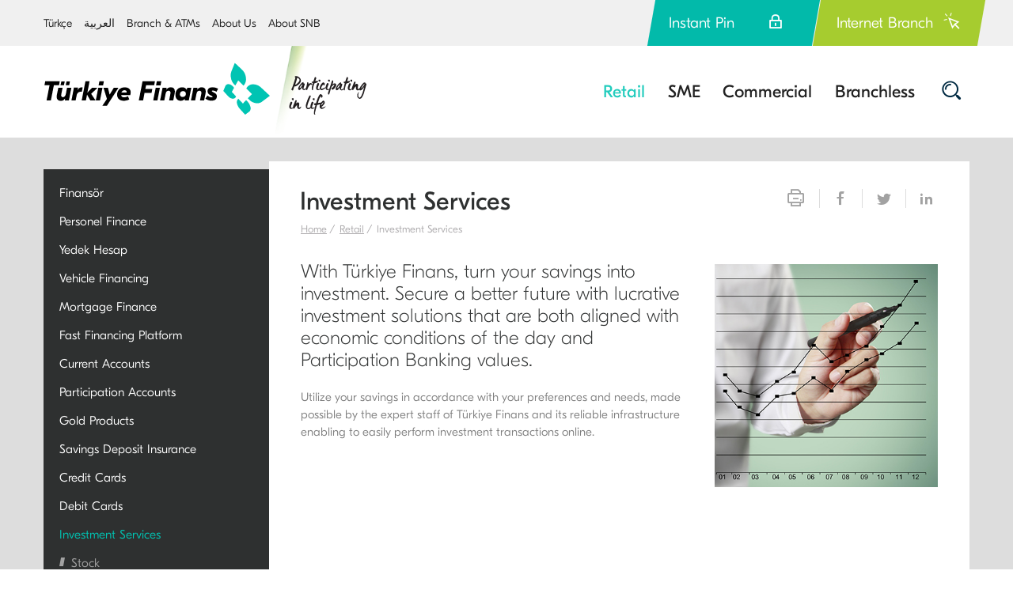

--- FILE ---
content_type: text/html; charset=utf-8
request_url: https://www.turkiyefinans.com.tr/en-us/retail/investment-services/pages/investment-services.aspx
body_size: 21183
content:


<!DOCTYPE html>
<html class="no-js" dir="ltr" lang="en-US">
    <head><meta http-equiv="X-UA-Compatible" content="IE=edge" /><meta name="GENERATOR" content="Microsoft SharePoint" /><meta http-equiv="Content-type" content="text/html; charset=utf-8" /><meta http-equiv="Expires" content="0" /><meta name="viewport" content="width=device-width, initial-scale=1, maximum-scale=5" /><meta content="yes" name="apple-mobile-web-app-capable" /><meta content="yes" name="apple-touch-fullscreen" /><meta content="black" name="apple-mobile-web-app-status-bar-style" /><meta name="msapplication-tap-highlight" content="no" /><meta name="format-detection" content="telephone=no" /><meta name="apple-itunes-app" content="app-id=634936591" /><meta name="google-play-app" content="app-id=com.tfkb" /><meta name="theme-color" content="#00436A" /><meta name="facebook-domain-verification" content="wdy3kabvqtxz2f8kpymbqljriu55s3" /><meta property="og:site_name" content="Türkiye Finans" /><meta property="og:title" content="Investment Services" /><meta property="og:image" content="http://www.turkiyefinans.com.tr/tr-tr/bireysel/PublishingImages/yatirim-hizmetleri/Yatirim-fonu.jpg" /><meta property="og:description" content="Turn your savings into investment with Türkiye Finans and secure a better future with lucrative investment solutions. Please click for more information!" /><meta property="twitter:card" content="summary" /><meta property="twitter:site" content="@TurkiyeFinans" /><meta property="twitter:image" content="http://www.turkiyefinans.com.tr/tr-tr/bireysel/PublishingImages/yatirim-hizmetleri/Yatirim-fonu.jpg" /><meta property="twitter:title" content="Investment Services" /><meta property="twitter:description" content="Turn your savings into investment with Türkiye Finans and secure a better future with lucrative investment solutions. Please click for more information!" />

<meta name="description" content="Turn your savings into investment with Türkiye Finans and secure a better future with lucrative investment solutions. Please click for more information!" />


        <meta property="og:url" content="http://www.turkiyefinans.com.tr/en-us/retail/investment-services/pages/investment-services.aspx" />
		<meta property="twitter:url" content="http://www.turkiyefinans.com.tr/en-us/retail/investment-services/pages/investment-services.aspx" />
    <link rel="canonical" href="https://www.turkiyefinans.com.tr/en-us/retail/investment-services/pages/investment-services.aspx" />
<link rel="shortcut icon" href="/SiteAssets/favicon.ico" type="image/vnd.microsoft.icon" id="favicon" /><title>
	Investment Services | Retail | Türkiye Finans
</title>
		
		<!-- CSS -->
		<link href="/SiteAssets/css/turkiyefinans.min.css?v=10102019" rel="stylesheet" type="text/css" /><link href="/SiteAssets/css/global.min.css?v3" rel="stylesheet" type="text/css" />		
		
		<!-- JS -->
		<script type="text/javascript" src="/SiteAssets/js/turkiyefinans.web.anonim.min.js"></script><script type="text/javascript">// <![CDATA[ 

var g_SPOffSwitches={};
// ]]>
</script>
<script type="text/javascript" src="/ScriptResource.axd?d=NJmAwtEo3Ipnlaxl6CMhvmPplO9P9Oi3JQdnk6H75ijymwNh3ZkDj3PHwk8V_J-ZyNxcBIoWN1JanodtGxf4Oblx5q4eohhXK8kDr3l0sg-ZSlM1H4hmaGUDNAGCkVVfxK45LYm0dW_lVnvYvgxIcSeossWbT47F5eLBCht6R2Y1&amp;t=2a9d95e3"></script>
<script type="text/javascript" src="/_layouts/15/blank.js?rev=jP7n0flWoITkKsuvkOQYfg%3D%3DTAG0"></script>
<script type="text/javascript" src="/ScriptResource.axd?d=dwY9oWetJoJoVpgL6Zq8OKwM3tixzGjiBkoVxv3d-pP5BJ_C5UaSVlZgNYDuhKLzvycQ5eeosf0hRCVtxf4SZIvgses0IoJsXseNXM-cF-LM0_7eyx8iCBvYWKHQ18eexYeZDlMN-nCAiCH2X1UX0b9mWhzuTZsxrV1BZrTQPek1&amp;t=2a9d95e3"></script>
<script type="text/javascript">RegisterSod("require.js", "\u002f_layouts\u002f15\u002frequire.js?rev=bv3fWJhk0uFGpVwBxnZKNQ\u00253D\u00253DTAG0");</script>
<script type="text/javascript">RegisterSod("sp.runtime.js", "\u002f_layouts\u002f15\u002fsp.runtime.js?rev=Gy\u00252FY\u00252F8R9iRR8gH3eA4Dm3g\u00253D\u00253DTAG0");RegisterSodDep("sp.runtime.js", "sp.res.resx");</script>
<script type="text/javascript">RegisterSod("sp.js", "\u002f_layouts\u002f15\u002fsp.js?rev=ng8BLOvUqLlStFguKkTz\u00252Bg\u00253D\u00253DTAG0");RegisterSodDep("sp.js", "sp.runtime.js");RegisterSodDep("sp.js", "sp.ui.dialog.js");RegisterSodDep("sp.js", "sp.res.resx");</script>
<script type="text/javascript">RegisterSod("browserScript", "\u002f_layouts\u002f15\u002fie55up.js?rev=nL\u00252B4cto5FOJKsktz7cg6dg\u00253D\u00253DTAG0");RegisterSodDep("browserScript", "strings.js");</script>
<script type="text/javascript">RegisterSod("inplview", "\u002f_layouts\u002f15\u002finplview.js?rev=e1Wi4IFZKnLpy8AVoxN3jg\u00253D\u00253DTAG0");RegisterSodDep("inplview", "strings.js");RegisterSodDep("inplview", "core.js");RegisterSodDep("inplview", "clienttemplates.js");RegisterSodDep("inplview", "sp.js");</script>

		
		
			<script>
		  (function(i,s,o,g,r,a,m){i['GoogleAnalyticsObject']=r;i[r]=i[r]||function(){
		  (i[r].q=i[r].q||[]).push(arguments)},i[r].l=1*new Date();a=s.createElement(o),
		  m=s.getElementsByTagName(o)[0];a.async=1;a.src=g;m.parentNode.insertBefore(a,m)
		  })(window,document,'script','//www.google-analytics.com/analytics.js','ga');
		
		    ga('create', 'UA-300678-3', 'auto');
			ga('require', 'displayfeatures'); 
			ga('send', 'pageview');
		</script>	
		
		<!-- Yandex.Metrika counter -->
				<script type="text/javascript" >
				    (function (d, w, c) {
				        (w[c] = w[c] || []).push(function() {
				            try {
				                w.yaCounter51249343 = new Ya.Metrika2({
				                    id:51249343,
				                    clickmap:true,
				                    trackLinks:true,
				                    accurateTrackBounce:true,
				                    webvisor:true
				                });
				            } catch(e) { }
				        });
				
				        var n = d.getElementsByTagName("script")[0],
				            s = d.createElement("script"),
				            f = function () { n.parentNode.insertBefore(s, n); };
				        s.type = "text/javascript";
				        s.async = true;
				        s.src = "https://mc.yandex.ru/metrika/tag.js";
				
				        if (w.opera == "[object Opera]") {
				            d.addEventListener("DOMContentLoaded", f, false);
				        } else { f(); }
				    })(document, window, "yandex_metrika_callbacks2");
				</script>
				<noscript><div><img src="https://mc.yandex.ru/watch/51249343" style="position:absolute; left:-9999px;" alt="" /></div></noscript>
				<!-- /Yandex.Metrika counter -->		
		<script type='text/javascript'>
			var _trackingCode = 'c0wxs8vb';
			(function() {
				var wa = document.createElement('script'); wa.type = 'text/javascript'; wa.async = true;
				wa.src = '//marketingtest.turkiyefinans.com.tr/cdn/automation.js';
				var s = document.getElementsByTagName('script')[0]; s.parentNode.insertBefore(wa, s);
			})();
		</script>		
		
		<!-- Google Tag Manager -->
<script>(function(w,d,s,l,i){w[l]=w[l]||[];w[l].push({'gtm.start':
new Date().getTime(),event:'gtm.js'});var f=d.getElementsByTagName(s)[0],
j=d.createElement(s),dl=l!='dataLayer'?'&l='+l:'';j.async=true;j.src=
'https://www.googletagmanager.com/gtm.js?id='+i+dl;f.parentNode.insertBefore(j,f);
})(window,document,'script','dataLayer','GTM-MQDBXD');</script>
<!-- End Google Tag Manager -->

	</head>
	
<body class="en">
<!-- Google Tag Manager (noscript) -->
<noscript><iframe src="https://www.googletagmanager.com/ns.html?id=GTM-MQDBXD"
height="0" width="0" style="display:none;visibility:hidden"></iframe></noscript>
<!-- End Google Tag Manager (noscript) -->

				 
    	


		
		<div id="imgPrefetch" style="display:none">
<img src="/SiteAssets/favicon.ico?rev=44" />
</div>

		<form method="post" action="./investment-services.aspx" onsubmit="javascript:return WebForm_OnSubmit();" id="aspnetForm">
<div class="aspNetHidden">
<input type="hidden" name="_wpcmWpid" id="_wpcmWpid" value="" />
<input type="hidden" name="wpcmVal" id="wpcmVal" value="" />
<input type="hidden" name="MSOWebPartPage_PostbackSource" id="MSOWebPartPage_PostbackSource" value="" />
<input type="hidden" name="MSOTlPn_SelectedWpId" id="MSOTlPn_SelectedWpId" value="" />
<input type="hidden" name="MSOTlPn_View" id="MSOTlPn_View" value="0" />
<input type="hidden" name="MSOTlPn_ShowSettings" id="MSOTlPn_ShowSettings" value="False" />
<input type="hidden" name="MSOGallery_SelectedLibrary" id="MSOGallery_SelectedLibrary" value="" />
<input type="hidden" name="MSOGallery_FilterString" id="MSOGallery_FilterString" value="" />
<input type="hidden" name="MSOTlPn_Button" id="MSOTlPn_Button" value="none" />
<input type="hidden" name="__EVENTTARGET" id="__EVENTTARGET" value="" />
<input type="hidden" name="__EVENTARGUMENT" id="__EVENTARGUMENT" value="" />
<input type="hidden" name="__REQUESTDIGEST" id="__REQUESTDIGEST" value="noDigest" />
<input type="hidden" name="MSOSPWebPartManager_DisplayModeName" id="MSOSPWebPartManager_DisplayModeName" value="Browse" />
<input type="hidden" name="MSOSPWebPartManager_ExitingDesignMode" id="MSOSPWebPartManager_ExitingDesignMode" value="false" />
<input type="hidden" name="MSOWebPartPage_Shared" id="MSOWebPartPage_Shared" value="" />
<input type="hidden" name="MSOLayout_LayoutChanges" id="MSOLayout_LayoutChanges" value="" />
<input type="hidden" name="MSOLayout_InDesignMode" id="MSOLayout_InDesignMode" value="" />
<input type="hidden" name="_wpSelected" id="_wpSelected" value="" />
<input type="hidden" name="_wzSelected" id="_wzSelected" value="" />
<input type="hidden" name="MSOSPWebPartManager_OldDisplayModeName" id="MSOSPWebPartManager_OldDisplayModeName" value="Browse" />
<input type="hidden" name="MSOSPWebPartManager_StartWebPartEditingName" id="MSOSPWebPartManager_StartWebPartEditingName" value="false" />
<input type="hidden" name="MSOSPWebPartManager_EndWebPartEditing" id="MSOSPWebPartManager_EndWebPartEditing" value="false" />
<input type="hidden" name="__VIEWSTATE" id="__VIEWSTATE" value="FOHHMwoOm2/1NcJCGqH4fT3tNTGeVTMQeCZXbjmE7p56BaqDLEVKUc8qv+lNACk9Gy2+a5Or4+NmBQxOUqeoDwKsf43n5KTg1lym2dYFLkbQpAm3jx3tLfQtHzUntGaeSm7nnBlQqh9dEqsZSEjIg4Qo4wxBTQKGesqLVDV7SYri3Bhux8H2pH4dCUxDywQluiXY+DHmBB/ZqkpQTSStrnlpZb7hYTTAD6uhr+eIT3XszUPPecT0M2UFkzx81GjppKFSPZsyNVa4/FgXxDVQTedFOaSRboiQ8rKTGHr/BQKUJB52NzbiYesvXv9zmGzTzpwTwnXIDu79x+QW9Uaz7NZEYSKYDw2+4Qvtick4KibCczF3y1F381xQI1XmDNztC9WtvvP51ymkWdLhFUigmAwz0TBGluyi2cH4Pr280MFqyyxsXx5GKpxir/SKnrYKoLPgOWwwMjKdIjNCzwFxVZdtnREAqRjpru+wYR/YoMaiUHfmL/Pg6G4cRZX5+scwWTv0qeteSOaF95F3uH/iQO/Ytqfxd7a7h91d94UQjFhqIQVtkI0MjbgI4YLuPJL4+SjJaaAaGmL24J/lN3hVVt6jjxFbx7eMjVrnYvGvsxZD7cUtUIazWpvCivF8qxhDEvsl6qKjn7sfj33F0+1c8xuI2z8GsEYMI/E4OnFe9FeUubmIPwT7v2La6ACT8hCAU0gAlmGX9tClZOUzMrUFOxZOW0xh4OjVFzPUuDkc7ZIt2jRaQg5QKZ5WjiTMwDFrdt+jDvMRyqH6CRQf1qIeDg0qlvZKpz6eokyddlPiM4/XbQmal5+pKKy85pHeGalJPSrfumXohb+LC7DC9YnKf1l0/1mJL5DT9MvhKTvyti3Smliz/X5vkkr60jZjxO469vnGByPzuxLuI29S5l8ixiDfS71bcRkdeeqDptEwdrZuuq4GhyttH2xfSUPeT5B5+8PAfLJqevbRydwrkAquufE/XtvwMt/Bas/TV+eDBnOgJO1Kx0IYeEvPGNrAoCeNsBwwQDpI2Cl1xBVSIoVsBEnQJag9YOmHwfAUmQ3UfQalRHpiCKM/75bhDUm/8AY4TyTsMAhHeh4fWYEl5YuHgKlDTstit7V9J+N7Fu94Ds5wk2hqw3n7XRE7YCny8Rcz5w7K8Or+PCW5YePRxVMMIQ9RAe6VVlxRsLvu02LWPu8PsAlX1bcDFozhsiEh/D8iNngAM/9FSTt+T3AC0Wmb9nl+A1+zbzOJXKPEdzEbn6n4cN+hw6keuASBQRXG7oPAAVUqrMlQNsKE/msKTln4e1b8uKwHpxhsrVRrjthsoUyjNQybW+u/3Eoz2UhuWtz31HNqU3HWUb3Bw88VUOGsF8OBa/OApXuKOzfepnTonwXsaEyo1eRxSiYEJaBd/fRqbCW1+BViFVvTeCl1jyMkhqzKVk7awNete/gdzro1o4/gpOczENf9eLVoqRa9dkx5avS0Op+baPPD8Xf7PNeRe+Fq5QVWXv7qKQOCFTu65tpthMCri/D/ISyZhHtoOb4tAOjxxP+3z94ZPKPk7vsr3hcKkJbqiMG8RvHDY4bRQEnX0mdWQ2nSZ0d7V2htFZnC+LDlD7js+Wq232lBlYkocb2GvO78k2w8IhF8PFf/IF+SdpRxTOlG/nqwkKh95ocJC7+E3NCDtVUXA+OPn3SSl9rtd39oGa78RvG6riy121JgXm1uA6+y4+mG/uy1Wc5enHRJqWc0ihqQVnJHBT6jruk6z3NTWVqqapVFlDfGMm6US+mk/jyr1PM9V+3dW6ew3hcSVJIvw1HqH2quH6oZZ+ba7tU1tdHcLZzLiFxdEv+ZfuywQd+IvHBoIAgWvi5gRKrgb815QHTa9GNSO3Vbyf3PmG5u5Id3WWF5gx/g5XW31yj6lLqDhiayqEiNUSvCCigdmFVeHcQ2ZMen9LsAFlM6Z5j7N5b4CAphYFCCdhuLtVl2nWL8NFJIr8dEcShvB6CcWlMbTrC2nwXuLWSJe4SzuR1X457BPS/pqxjf32B7NBj5b5r+UQ6Th08HV2bJiqPjxsrFvyRhTeOQhufozIZXoCLbKE/Y+FxHWR5MD5I76uKT+rI7js3SiXlpUuF385WyLshsjZD6xsatQ7ucktvOm8Ctf9AtAHYIwg/8zrPRmB2LR1eMYX1hlr3OBFeSHQ33zUH6eH4zPjwZAmCUmzkMNDWZ9cShaB7lBJ/lG9YE/LCG8zRiOmYd6pSWE5hRhRkySwKtZ2DROB2FeQaeij2BcLtANEC3aZUOooAD0HvDezcXd5rUNHRKzd/ZqT8rnVU2k1erJkFtvLM24RFjPGbK/+tqTNMnij4reFSNH8ObveX5lPv9PEn+Um43xWYdkR0e5rOIJsBBCyshAyqH8kl850/Fj/seRkAkSYOiglfeteCGsxnrKplWPaRzNPaJScLuekMHAr/5+FuOhduBhhtLuoH5FLi6gQnBph6neOYrkm89O32lHXo4ynavA1Y38ph4nVkmBIoeNvrAqYo12/ZUCrYCc3vKo6/BkCDQ0p+1/ko4zMCGbMFDsYmkyqkOlzSvsQaMNWtQZpY6kr7KdsJsLs8z8tSeBlSox6XKACVaAOxLjfAVoxwu3nRuHrdEjsT3xxMVMqswocN9PreA4HOIyTuX/dSGalEuVsmaDZ21a8TcfoFRfFxXFVWjm9ZSwE8DuSPNDs+gamc/NqL3vgLfhZ1uyLXq1Afwhp4iE0DCerbVIoLR89etKtcy20g7rar8Pm6U0bwW4sFTeirGzj2Tm0Dd9oVkO4R+3x4LvRcwuucUmg0ae2kFM6dTXdZeP0m3O9WI47i0BhWYtq1p4Qk8awMJuGVqqWhRAu+TeqV8qrJXishtO/gVRgr1DZWyciT2kVf0DKF6Y/EzZ1sVo1pqqqvIvQLHST36hwAG8g+oZBCxs/1IOJe6DumoYS1nTIU3Qkvjt1jGX+lpkBXdlQN1RI/qk39QZALyf6LdO/t2I5Y/QSd7DPVkoD0D7ctNVjaagdBdzvdZJ7Vuv+SrVDNnXYJ19kr1LM+NMGPwvxtxXumWT8Fte72C97w8ug3i6gIJYbf/77xwNaxLj+BiKXpKsOaCZk8Zp9DUFM6JMlZOq248bGtqOLA7IBjDIjBv+t3R9UvBH2It+gcZtQZTwnVAGYJZnV0DSpffZCSTTlhFUvTM1hKEmLXYKdE++WGIYEFqNep+x3S2r+l2GnR35ynYhLjynBWuvBdHCvi9VwVpl/M1IyDpBwWspQvu2C3KbXTbW0LM04Wqx20+jExayue5lmawQkUCqoxco8+WWhnXFzjYspGWqn++g3jzLtv6xFVp2rWok6VF6ilIshCABQ27gmFYQde7cF5bx+u3da5rYOlTaaUegP6Q3z19/sy4ypnoMqQXKzOU6A2rb4yyR00HdSy6ssesVOxIhlgTPFm74y9qA5FnlYUe2KcYrWSDubGvhcYDyWNf/ifjKGLwXuuVxAJ701j5G8Flgbi6dXGxqdOFe7SXsyjS3/uWSz7eYZHuaekcdURrSX6q46VBRSI8r/hFGbOMvGtuYWgYLYCMpQD6E2SjMHy3jLh2XTyish1fMLE9u5FwRQnr1A6vk76/r1Lxla+ZISu/HYol600KLSiIyVbjS921TLRtoZkzQ2VyevTuZqf6AyGTSKJmgjNmHpFrS21TPXvMyjMdgQOtedJ6Q9vkVTxxxZn//xZPdUnpPhkGk4Acxf64/QtxqSFVKz1vMozA3FFpYOZ/nQo0jIGHNOLCmGpwj8Y4Md8TChqqL/FEvQT7DQawaThy52kJLqDgKgCckc8pJ3q32ANlrAhheJ8VJQw1rXc5bwTRZvaz93FNFcuAm8LFT6key5Ejtd0HIh66GG9MeNCQshfKLozki2MdY5WHKLbtCEoh7rq+4DpLkMspb/Bv6YMfPYgt8TixKXoiC8J0ltGG9FevvQ6uqHXDa+YVqhpaUc0ni6GjFmsBhGjWjn5+AfQCxNj/dQ+Lxm8VmEkz3ml/9VG7JBNW+uO0Aa5JbhKgG+QYlM6mysa86PHnZ4UwZ4CdMW0qR3k7MYPFWb8OCvkBiwxtktqLnfnuT14Mwhc5fb42blsGXp8kDSZ+PF6JRZXAmJ83StTcRH3P1IreQfxQ8bUQc+ypYs5BM/eVmUobxL1cUBruKvEfsayfJHMc/6Vjo+zR/2x7muzSOEtTCeU52zlY5DqE34Uuanl6mqIRfgUy6GjChyVdGy0/EryLCid0SsXXOiOGlU23zRM88BJjdPWfvcbyzFLoUkU9efTuXhK8EvzK/NJYWpBbo16c28x9TYqulHx/kgh4YZFH8TtXf0TS1gOg79t4kbsTbCoRwsJBaqLdZqASjZnvE9t5F1uhJyOA8RDtHqZyh/+4olXmnauuDYjH9UJIYfonjKV9kzvVIMCgm4lM12RJuqBDLgFLba4apceOiEpJJw54rAyGeSvm0E4hRr+pu9nFO07hqFkJ2Aoa76XwxDBo1LeYfzR2snHqKk6UohRi7nmwSkw4YcuJs0I06BB66ujSNCa+r+EB1NHHlxA8478yPYchwykpha/rXFKEXHKHgQ+kl2TTKbkymvwnAdZE7lTXhkqCExuLNd6dVjYtZBLpMwcMJY3DDGew2rxxzzV04ikntjbEGe873rJ/3LC4dfXWCsZAUiB8vaNSAyg/6JQoG+8ezbEevz81opTWypOxr4eDpGFnsAIJpLCwXdCe8BIZnepH6qrdCIOt4/uYTJWZb5+3e0h57rL7SfGKzVQX7fYxI+MsEPSmOvHHeVUzSLS2udT5YAi132GVBW4hiSTEJRGL0GeNgqO2+4evv7wGYj+Esdy7yaJ1BTo5oPKeZqaP7xdzF3BKuZeBL+m6rdrfoMvRbYlBuWDAQ3wgitJzBZ/rWLfTMsSyCc7eEp/GdsnrYGWn39Y3GKEJbQyT98NznpwG+jTAaXfLa+cdUsX15WQBMwrzjDmfgay9qA89iMRXXNgJKY5/cyXTYMAx5vH52kko06A4oZ9p/FSKi2SG0Op3+g1MaD+MEujwm6fS714A+jG5V8j+2kr8sdTu0VbicRLV2jF/29O8IPN1eV2znHqlDNWGCopxrG/juqt1Rtojj6fhW2k3pSWYuQijQQ0nIP4uNx00QhRgViCWp70IcB8zKtiRokgI0lOYEldbDj9v9DkoA1OL0Ers11YwTv8iiuH+rAi9sTBj2geZ1xwYEHkNp4AHm1BGxCqcVw8KytJ/xvzatwDN/CNYhAX4Xqjn1qWU9fq0zA0CFsLGmFRNR1vUGfBZirLOqnVW8gocnWDbPGKqPnJ9SVN5JqWvr/JP2Jh+e5FerhXdvPhfb8u9iECMDMwnoSYrjwNZjhh+Jh362/[base64]/1Hr/YlMcmN2IAbxRt2lN+5InLjMAK5ZGb2EBvrHSt1dYwmQ/t+etTutZBVWMDcVC8tTF08Rk9omLNz3ib8AHSmTf8JcmmfxURMxNfOog3dAfOp2CLtvmMUOMWTYjX8jp3LzC8eax4l4wEstw28LT+O+18KUORN0kzIHo24fSt6OhAj5bdqvzxq6gSrzEIuM1Opelm+T9cpGaRVE/HK6H7P1xofNm4DAbWFUieKm2m8CqwC/sjHXrHh0MNXIMs9wfXCK39zwiewlHGCsh7zaytYvwr4nJrak+nm6y4sSxV0vZ/jbdM/e1VlkyTsHmBh3wuaH5RcfRKV7GYya4J7mft2GxbGoKFNDXL7Z0niPq8rt+FCok/jAcIQnqZmVhxxL2YCxAsAc6gnova4YNMjGj7ASHz/b6EWf7J0vof4uBzSzgDjcNx7CTVdX5zTijbGngiLH/asT12rfvQZW6WrWCO7KQcn9/BiQfUBcRrZ5Kig5wpdDWYwVBXIRWXQHaV4Y2SlG6aGhd+dlTSmjRL7iRw9QMxRn2g7l6Sxg9Pbbdi103Qdfw9uXtmEOETZB9QQ+bqUGUfJ4fLtK0Q9pzhktg53bexZAp6HloTS7tlXAn3uq8YyJrbf66UvWhcUcAqH6zuMV6V641QHOi/OonfTpCZB1sBfhkY6RLc+GFwyV9oPOfilJHUXMQwJ0JJjxo8YWE2aKIaVWRngdLaV7lQ9owK6njFnVkLjIoUZxkJQK9CG7QmMsXI8I95U5PzpaFUGz+hb+F7Y008VfoQ4lUFH8vm/hExlZDlz1O3QXVx0poklq4UM8BlN6m1N3+OHE5nlcNvT/5cmNACNgoRHZSIungZjxf13aVwSRXEEuQabvee5o1hNVeWPfi9QS06eo2bJnGfSLNJ9S67EoCmpe+nzOhkedA1TWsPK7IekElL/+3aK3r3bkSzOx5mVecP242ig2D3BdQ1gHkYusLYXn588qn/qIuIAy5VnAP5DCc3MJABZvd608SWlub69iYHwWy99GuizbTFgA4fkRXubqNH/[base64]/rsBgb/DUZQEJvqCZhh0NRIAgvTm0h0IAZfvWkbM4fHaMXcpH9NVFr4Q4OAAgsy5TklcDrxEBu3FgimmXy+QITUt2K5jQX6J3hXu5g/qObG9qhZ6pvtpt6Z2XaU+zepfYC/LSaWgXq+aIGzLZCQDlY7+7lGG/+nG89HbpAKRVkElRQTANwmeCvQTc/MYicLnQ5J4byutduVnq5jc3eCAKMoO5v5g1K/WkvSG1tnKdIG8xpnEF/Me3Hg0eCdRcz0jH+LCruIPtmzbXGJ/[base64]/WGZwCTQvkPUhl1k3AYWS0In+5bS8Nn8Ua9//xz+K3FfxjXBqaQu65Bq5CYkrm4AZTFCHfbSQW6/pdHpc8wCJjSTcxLtlLC9d4FgjnAospLumpEDHAPRMAzQQa5URlQ9vHWwc/nqk/RnEf5iKVKl43b53hXtzJKMPWixhgjUFYBY0Jjd8KKH72BoKpC+d/3onrCD62xy4w0r42nCUejsePuFWdBOkiJ+jm6FbFZRzuzpnl97tXxWhww==" />
</div>

<script type="text/javascript">
//<![CDATA[
var theForm = document.forms['aspnetForm'];
if (!theForm) {
    theForm = document.aspnetForm;
}
function __doPostBack(eventTarget, eventArgument) {
    if (!theForm.onsubmit || (theForm.onsubmit() != false)) {
        theForm.__EVENTTARGET.value = eventTarget;
        theForm.__EVENTARGUMENT.value = eventArgument;
        theForm.submit();
    }
}
//]]>
</script>


<script src="/WebResource.axd?d=pynGkmcFUV13He1Qd6_TZHCf3b5Q_-_yHizd8djWvkduqbZExvPH-SXqPLhTyZGVOiU07UK_92pNJvg_i3ugOg2&amp;t=638628315619783110" type="text/javascript"></script>


<script type="text/javascript">
//<![CDATA[
var MSOWebPartPageFormName = 'aspnetForm';
var g_presenceEnabled = true;
var g_wsaEnabled = false;

var g_correlationId = 'cb14eaa1-7cba-b016-4405-b5f6d2da58cf';
var g_wsaQoSEnabled = false;
var g_wsaQoSDataPoints = [];
var g_wsaRUMEnabled = false;
var g_wsaLCID = 1033;
var g_wsaListTemplateId = 850;
var g_wsaSiteTemplateId = 'CMSPUBLISHING#0';
var _spPageContextInfo={"webServerRelativeUrl":"/en-us/retail/investment-services","webAbsoluteUrl":"http://www.turkiyefinans.com.tr/en-us/retail/investment-services","viewId":"","listId":"{8070c9cc-88aa-40d0-8fd7-a740e1a200f0}","listPermsMask":{"High":16,"Low":196673},"listUrl":"/en-us/retail/investment-services/Pages","listTitle":"Pages","listBaseTemplate":850,"viewOnlyExperienceEnabled":false,"blockDownloadsExperienceEnabled":false,"idleSessionSignOutEnabled":false,"cdnPrefix":"","siteAbsoluteUrl":"http://www.turkiyefinans.com.tr","siteId":"{e3c51a52-d56d-4cc9-9a59-30c047a347ed}","showNGSCDialogForSyncOnTS":false,"supportPoundStorePath":true,"supportPercentStorePath":true,"siteSubscriptionId":null,"CustomMarkupInCalculatedFieldDisabled":true,"AllowCustomMarkupInCalculatedField":false,"isSPO":false,"farmLabel":null,"serverRequestPath":"/en-us/retail/investment-services/pages/investment-services.aspx","layoutsUrl":"_layouts/15","webId":"{eb0f65ae-69b5-4bb8-b720-087bd90eedbb}","webTitle":"Investment Services","webTemplate":"39","webTemplateConfiguration":"CMSPUBLISHING#0","webDescription":"","tenantAppVersion":"0","isAppWeb":false,"webLogoUrl":"_layouts/15/images/siteicon.png","webLanguage":1033,"currentLanguage":1033,"currentUICultureName":"en-US","currentCultureName":"en-US","currentCultureLCID":1033,"env":null,"nid":0,"fid":0,"serverTime":"2026-01-05T17:06:30.5328498Z","siteClientTag":"8538$$16.0.18526.20508","crossDomainPhotosEnabled":false,"openInClient":false,"Has2019Era":true,"webUIVersion":15,"webPermMasks":{"High":16,"Low":196673},"pageListId":"{8070c9cc-88aa-40d0-8fd7-a740e1a200f0}","pageItemId":2,"pagePermsMask":{"High":16,"Low":196673},"pagePersonalizationScope":1,"userEmail":"","userId":0,"userLoginName":null,"userDisplayName":null,"isAnonymousUser":true,"isAnonymousGuestUser":false,"isEmailAuthenticationGuestUser":false,"isExternalGuestUser":false,"sideBysideToken":"","systemUserKey":null,"alertsEnabled":true,"siteServerRelativeUrl":"/","allowSilverlightPrompt":"True","themeCacheToken":"/en-us/retail/investment-services::2:","themedCssFolderUrl":null,"themedImageFileNames":null,"modernThemingEnabled":true,"isSiteAdmin":false,"ExpFeatures":[480216468,1884350801,1158731092,62197791,538521105,335811073,4194306,34614301,268500996,-1946025984,28445328,-2147475455,134291456,65544,288,950272,1282,808326148,134217873,0,0,-1073217536,545285252,18350656,-467402752,6291457,-2147483644,1074794496,-1728053184,1845537108,622628,4102,0,0,0,0,0,0,0,0,0,0,0,0,0,0,0],"IsHybridEnabled":false,"SPOnPremFlights":[1615140,1554278,1536594,1451530,1266854,1263396,1245315,1242554,1241972,1232868,1227765,1225014,1220075,1218539,1175952,1174945,1165662,1159162,1149960,1149522,1113916,1111397,1101858,1099085,1086764,1080816,1079075,1078153,1075954,1073830,1073759,95255,1062921,1055593,1052809,1043614,1041859,1040063,1039112,1036486,1035189,1033993,1030381,1030382,1030364,1030362,1029854,1029586,1029565,1029556,1029555,1028671,1025113,1021288,1021275,1021274,1021272,1020637,1020043,1018275,1018016,1012433,1011886,1010592,1009740,1009585,1008744,1007603,1004459,1003886,1002806,1001164,116041,114176,114166,112973,108499,108186,107054,100994,100425,99885,99722,96075,94920],"InternalValidAuthorities":["adminalabankacilik","www.turkiyefinansala.com","www.turkiyefinansala.com","admin4.turkiyefinans.com.tr","www.turkiyefinans.com.tr","www.turkiyefinans.com.tr","adminhizlifinansman","www.hizlifinansman.com.tr","www.hizlifinansman.com.tr"],"CorrelationId":"cb14eaa1-7cba-b016-4405-b5f6d2da58cf","hasManageWebPermissions":false,"isNoScriptEnabled":false,"groupId":null,"groupHasHomepage":true,"groupHasQuickLaunchConversationsLink":false,"departmentId":null,"hubSiteId":null,"hasPendingWebTemplateExtension":false,"isHubSite":false,"isWebWelcomePage":false,"siteClassification":"","hideSyncButtonOnODB":false,"showNGSCDialogForSyncOnODB":false,"sitePagesEnabled":false,"sitePagesFeatureVersion":0,"suiteNavInfo":{"suiteBarBackground":null,"suiteBarText":null,"suiteNavAccentColor":null,"suiteNavAllowCustom":false,"suiteNavAllowOverwrite":false,"suiteNavBrandingLogoNavigationUrl":null,"suiteNavBrandingLogoTitle":null,"suiteNavBrandingLogoUrl":null,"suiteNavBrandingText":null},"DesignPackageId":"00000000-0000-0000-0000-000000000000","groupType":null,"groupColor":"#eb0e3e","siteColor":"#eb0e3e","headerEmphasis":0,"navigationInfo":null,"guestsEnabled":false,"MenuData":{"SignInUrl":"/en-us/retail/investment-services/_layouts/15/Authenticate.aspx?Source=%2Fen%2Dus%2Fretail%2Finvestment%2Dservices%2Fpages%2Finvestment%2Dservices%2Easpx"},"RecycleBinItemCount":-1,"PublishingFeatureOn":true,"PreviewFeaturesEnabled":false,"disableAppViews":false,"disableFlows":false,"serverRedirectedUrl":null,"formDigestValue":"0xA95F9F938116C9D50087692E449A5B69D33CE181E4AC3F4A70B93B813568526CD9960DCADC43CCC12A31C4FD856C2D038157080CCC202266686DB89828E48742,05 Jan 2026 17:06:30 -0000","maximumFileSize":15360,"formDigestTimeoutSeconds":300,"canUserCreateMicrosoftForm":false,"canUserCreateVisioDrawing":true,"readOnlyState":null,"isTenantDevSite":false,"preferUserTimeZone":false,"userTimeZoneData":null,"userTime24":false,"userFirstDayOfWeek":null,"webTimeZoneData":null,"webTime24":false,"webFirstDayOfWeek":null,"isSelfServiceSiteCreationEnabled":null,"alternateWebAppHost":"","aadTenantId":"","aadUserId":"","aadInstanceUrl":"","msGraphEndpointUrl":"https://","allowInfectedDownload":true};_spPageContextInfo.updateFormDigestPageLoaded=new Date();_spPageContextInfo.clientServerTimeDelta=new Date(_spPageContextInfo.serverTime)-new Date();if(typeof(define)=='function'){define('SPPageContextInfo',[],function(){return _spPageContextInfo;});}var L_Menu_BaseUrl="/en-us/retail/investment-services";
var L_Menu_LCID="1033";
var L_Menu_SiteTheme="null";
document.onreadystatechange=fnRemoveAllStatus; function fnRemoveAllStatus(){removeAllStatus(true)};Flighting.ExpFeatures = [480216468,1884350801,1158731092,62197791,538521105,335811073,4194306,34614301,268500996,-1946025984,28445328,-2147475455,134291456,65544,288,950272,1282,808326148,134217873,0,0,-1073217536,545285252,18350656,-467402752,6291457,-2147483644,1074794496,-1728053184,1845537108,622628,4102,0,0,0,0,0,0,0,0,0,0,0,0,0,0,0];//]]>
</script>

<script src="/_layouts/15/blank.js?rev=jP7n0flWoITkKsuvkOQYfg%3D%3DTAG0" type="text/javascript"></script>
<script type="text/javascript">
//<![CDATA[
(function(){

        if (typeof(_spBodyOnLoadFunctions) === 'undefined' || _spBodyOnLoadFunctions === null) {
            return;
        }
        _spBodyOnLoadFunctions.push(function() {
            SP.SOD.executeFunc('core.js', 'FollowingCallout', function() { FollowingCallout(); });
        });
    })();(function(){

        if (typeof(_spBodyOnLoadFunctions) === 'undefined' || _spBodyOnLoadFunctions === null) {
            return;
        }
        _spBodyOnLoadFunctions.push(function() {
            SP.SOD.executeFunc('core.js', 'FollowingDocument', function() { FollowingDocument(); });
        });
    })();if (typeof(DeferWebFormInitCallback) == 'function') DeferWebFormInitCallback();function WebForm_OnSubmit() {
UpdateFormDigest('\u002fen-us\u002fretail\u002finvestment-services', 240000);if (typeof(_spFormOnSubmitWrapper) != 'undefined') {return _spFormOnSubmitWrapper();} else {return true;};
return true;
}
//]]>
</script>

<div class="aspNetHidden">

	<input type="hidden" name="__VIEWSTATEGENERATOR" id="__VIEWSTATEGENERATOR" value="BAB98CB3" />
</div>
		
		<script type="text/javascript"> var submitHook = function () { return false; }; theForm._spOldSubmit = theForm.submit; theForm.submit = function () { if (!submitHook()) { this._spOldSubmit(); } }; </script>

		

		
				
            <div class="noindex">
                <a href="#main-nav-area" class="hide">Skip to nav</a>
                <a href="#contentBox" class="hide">Skip to main content</a>
            </div>
				
			<div id="s4-workspace">
				<div id="s4-bodyContainer">
				
			    <!-- HEADER -->
			    <div id="header">

			        <div class="top">
			
			            <div class="container">
			
			                <div class="row noindex">
			                    <div class="nav col-lg-7 col-md-7 col-sm-7 hidden-xs noindex">
									<ul>
			                        	<!--<li class="top-drop-down"><a href="javascript:;">English <i class="icon-down t-drop-down-icon">&nbsp;</i></a>
			                        		<div class="site-language">
			                        			<i class="icon-up up-icon-language">&nbsp;</i>
			                        		<ul>
			                        			<li class="mr0"><a href="/tr-tr">Türkçe </a></li>
			                        			<li class="mr0"><a href="/ar-ae">العربية</li>
			                        		</ul>
			                        		</div>
										</li>-->
										<li><a href="/tr-tr">Türkçe </a></li>
			                        	<li><a href="/ar-ae">العربية</li>
			                        	<li><a href="/en-us/Pages/Branch-ATMs.aspx">Branch &amp; ATMs</a></li>
			                            <li><a href="/en-us/about-us/about-ncb/Pages/about-turkiye-finans.aspx">About Us</a></li>
			                            <li><a href="/en-us/about-us/about-ncb/Pages/about-ncb.aspx">About SNB</a></li>
			                            
			                        </ul>
			                    </div>
			                    <div class="col-lg-5 col-md-5 col-sm-12 col-xs-12">
			                        <div class="row">
			                            <div class="internet-banking en-red-box   col-xs-6 col-lg-5 col-md-6 col-sm-6 noindex">
				                            	<a class="btn js-banking" href="javascript:;">Internet Branch <i class="icon-internet-banking"></i>
				                            		<span class="animate-internet-banking"></span>
				                            	</a>
			                                <noscript>			                            
				                                <a class="btn" href="https://internetsube.turkiyefinans.com.tr/gnmain.aspx?lang=en" target="_blank">INTERNET BRANCH <i class="icon-internet-banking"></i></a>
			                                </noscript>
			                                <div class="internet-banking-panel noindex">
			                                    <a class="login" onClick="return internetBanking('en');" href="#">Personal</a>
			                                    <a class="login" onClick="return internetBanking2('en');" href="#">Corporate</a>

			                                </div>
			                            </div>
			                        	<div class="instant-password instant-password-en en-red-box  col-xs-6 col-lg-5 col-md-6 col-sm-6 noindex">
			                                <a class="btn js-banking" onclick="instantPassword('en')" href="javascript:;">Instant Pin<i class="icon-key"></i>
			                                	<span class="animate-key"></span>
			                                </a>
			                               
			                            </div>			                             

			                            <div class="products-and-service col-xs-4 col-lg-4 col-md-4 col-sm-4 noindex hidden">
											<!--<a href="/tr-tr/bireysel/Sayfalar/urun-hizmet-ucretleri.aspx"><span class="icon-products-and-service"></span> Ürün ve Hizmet Ücretleri</a>-->
			                            </div>
			                        </div>
			                    </div>
			                </div>
			
			            </div>
			
			        </div>

			        <div class="bottom">
			            
			            <div class="container">
			                <div class="row">
			                    <div class="col-lg-3 col-md-3 col-sm-10 col-xs-6 noindex">
			                        <a class="logo no-animate" href="/en-us/Pages/default.aspx" title="Ana Sayfa">
										<img src="/SiteAssets/img/logo-en.svg" alt="Türkiye Finans Katılım Bankası" width="411" height="111" />
									</a>
								</div>
			                    <div class="col-lg-9 col-md-9 col-sm-2 col-xs-6">
				                        <div class="search noindex">
				                            <a href="javascript:;">
				                                <i class="icon-search"></i>
				                            </a>
						                    <div class="auto-search-box">
						                		<i class="arrow-top"></i>
						                        <div class="content">
						                            <div class="form-group">
						                            	<label for="txtAutoCompleteSearch">Search</label>
						                                <i class="loader"></i>
						                                <input id="txtAutoCompleteSearch" type="text" size="2" />
						                            </div>
						                            <div class="result" id="result"></div>
						                        </div>
						                    </div>

				                        </div>
		                        	<div id="main-nav-area" class="main-nav noindex">
										<a class="btn-nav no-animate visible-xs visible-sm visible-md" href="javascript:;"><i class="icon-menu"></i></a>
										<!-- Main Navigation Start -->
										
        <ul class="navigate">
    
        <li class="sub selected">
            <a href="/en-us/retail/Pages/default.aspx" class="first">
                <span>Retail</span>
            </a>
            <div class="nav-wrap noindex">
                <div class="container noindex">
                    
                        
                        
                        
                        <ul id="u_1"><li class="col-lg-3 col-md-3 col-sm-12 col-xs-12"><a href="/en-us/retail/financiers/Pages/finansor.aspx"><span>Finansör</span></a></li><li class="col-lg-3 col-md-3 col-sm-12 col-xs-12"><a href="/en-us/retail/personelfinance/Pages/default.aspx"><span>Personel Finance</span></a></li><li class="col-lg-3 col-md-3 col-sm-12 col-xs-12"><a href="/en-us/retail/Pages/yedek-hesap.aspx"><span>Yedek Hesap</span></a></li><li class="col-lg-3 col-md-3 col-sm-12 col-xs-12"><a href="/en-us/retail/vehicle-financing/Pages/vehicle-financing.aspx"><span>Vehicle Financing</span></a></li></ul>
                        
                        
                        
                        <ul id="u_2"><li class="col-lg-3 col-md-3 col-sm-12 col-xs-12"><a href="/en-us/retail/mortgage-finance/Pages/mortgage-finance.aspx"><span>Mortgage Finance</span></a></li><li class="col-lg-3 col-md-3 col-sm-12 col-xs-12"><a href="/en-us/retail/fast-financing-platform/Pages/fast-financing-platform.aspx"><span>Fast Financing Platform</span></a></li><li class="col-lg-3 col-md-3 col-sm-12 col-xs-12"><a href="/en-us/retail/current-accounts/Pages/current-accounts.aspx"><span>Current Accounts</span></a></li><li class="col-lg-3 col-md-3 col-sm-12 col-xs-12"><a href="/en-us/retail/participation-accounts/Pages/participation-accounts.aspx"><span>Participation Accounts</span></a></li></ul>
                        
                        
                        
                        <ul id="u_3"><li class="col-lg-3 col-md-3 col-sm-12 col-xs-12"><a href="/en-us/retail/gold-products/Pages/gold-products.aspx"><span>Gold Products</span></a></li><li class="col-lg-3 col-md-3 col-sm-12 col-xs-12"><a href="/en-us/retail/savings-deposit-insurance/Pages/savings-deposit-insurance.aspx"><span>Savings Deposit Insurance</span></a></li><li class="col-lg-3 col-md-3 col-sm-12 col-xs-12"><a href="/en-us/retail/credit-cards/Pages/credit-cards.aspx"><span>Credit Cards</span></a></li><li class="col-lg-3 col-md-3 col-sm-12 col-xs-12"><a href="/en-us/retail/debit-cards/Pages/debit-cards.aspx"><span>Debit Cards</span></a></li></ul>
                        
                        
                        
                        <ul id="u_4"><li class="col-lg-3 col-md-3 col-sm-12 col-xs-12 active"><a href="/en-us/retail/investment-services/Pages/investment-services.aspx"><span>Investment Services</span></a></li><li class="col-lg-3 col-md-3 col-sm-12 col-xs-12"><a href="/en-us/retail/individual-pension-scheme/Pages/individual-pension-scheme.aspx"><span>Individual Pension Scheme</span></a></li><li class="col-lg-3 col-md-3 col-sm-12 col-xs-12"><a href="/en-us/retail/banking-services/Pages/banking-services.aspx"><span>Banking Services</span></a></li><li class="col-lg-3 col-md-3 col-sm-12 col-xs-12"><a href="/en-us/retail/payments/Pages/payments.aspx"><span>Payments</span></a></li></ul>
                        <ul id="u_5"><li class="col-lg-3 col-md-3 col-sm-12 col-xs-12"><a href="/en-us/retail/insurance-services/Pages/insurance-services.aspx"><span>Insurance Services</span></a></li></ul>
                </div>
            </div>
        </li>
    
        <li class="sub">
            <a href="/en-us/sme/Pages/default.aspx" class="first">
                <span>SME</span>
            </a>
            <div class="nav-wrap noindex">
                <div class="container noindex">
                    
                        
                        
                        
                        <ul id="u_6"><li class="col-lg-3 col-md-3 col-sm-12 col-xs-12"><a href="/en-us/sme/sme-loans/Pages/sme-loans.aspx"><span>SME Loans</span></a></li><li class="col-lg-3 col-md-3 col-sm-12 col-xs-12"><a href="/en-us/sme/commercial-cards/Pages/commercial-cards.aspx"><span>Commercial Cards</span></a></li><li class="col-lg-3 col-md-3 col-sm-12 col-xs-12"><a href="/en-us/sme/pos-services/Pages/pos-services.aspx"><span>POS Services</span></a></li><li class="col-lg-3 col-md-3 col-sm-12 col-xs-12"><a href="/en-us/sme/cash-management/Pages/cash-management.aspx"><span>Cash Management</span></a></li></ul>
                        
                        
                        
                        <ul id="u_7"><li class="col-lg-3 col-md-3 col-sm-12 col-xs-12"><a href="/en-us/sme/sector-and-product-packages/Pages/sector-and-product-packages.aspx"><span>Sector and Product Packages</span></a></li><li class="col-lg-3 col-md-3 col-sm-12 col-xs-12"><a href="/en-us/sme/special-supports-for-sme/Pages/special-supports-for-smes.aspx"><span>Special Supports for SME’s</span></a></li><li class="col-lg-3 col-md-3 col-sm-12 col-xs-12"><a href="/en-us/sme/insurance-services/Pages/insurance-services.aspx"><span>Insurance Services</span></a></li><li class="col-lg-3 col-md-3 col-sm-12 col-xs-12"><a href="/en-us/sme/foreign-trade-financing/Pages/foreign-trade-financing.aspx"><span>Foreign Trade &amp; Financing</span></a></li></ul>
                        <ul id="u_8"><li class="col-lg-3 col-md-3 col-sm-12 col-xs-12"><a href="/en-us/sme/securities/Pages/default.aspx"><span>Securities</span></a></li></ul>
                </div>
            </div>
        </li>
    
        <li class="sub">
            <a href="/en-us/commercial/Pages/default.aspx" class="first">
                <span>Commercial</span>
            </a>
            <div class="nav-wrap noindex">
                <div class="container noindex">
                    
                        
                        
                        
                        <ul id="u_9"><li class="col-lg-3 col-md-3 col-sm-12 col-xs-12"><a href="/en-us/commercial/sector-and-product-packages/Pages/sector-and-product-packages.aspx"><span>Sector and Product Packages</span></a></li><li class="col-lg-3 col-md-3 col-sm-12 col-xs-12"><a href="/en-us/commercial/cash-loans/Pages/cash-loans.aspx"><span>Cash Loans</span></a></li><li class="col-lg-3 col-md-3 col-sm-12 col-xs-12"><a href="/en-us/commercial/non-cash-loans/Pages/non-cash-loans.aspx"><span>Non-Cash Loans</span></a></li><li class="col-lg-3 col-md-3 col-sm-12 col-xs-12"><a href="/en-us/commercial/foreign-trade-financing/Pages/foreign-trade-financing.aspx"><span>Foreign Trade Financing</span></a></li></ul>
                        
                        
                        
                        <ul id="u_10"><li class="col-lg-3 col-md-3 col-sm-12 col-xs-12"><a href="/en-us/sme/commercial-cards/Pages/commercial-cards.aspx"><span>Credit Cards</span></a></li><li class="col-lg-3 col-md-3 col-sm-12 col-xs-12"><a href="/en-us/commercial/pos-services/Pages/pos-services.aspx"><span>POS Services</span></a></li><li class="col-lg-3 col-md-3 col-sm-12 col-xs-12"><a href="/en-us/commercial/banking-services/Pages/banking-services.aspx"><span>Banking Services</span></a></li><li class="col-lg-3 col-md-3 col-sm-12 col-xs-12"><a href="/en-us/commercial/payments/Pages/payments.aspx"><span>Payments</span></a></li></ul>
                        <ul id="u_11"><li class="col-lg-3 col-md-3 col-sm-12 col-xs-12"><a href="/en-us/commercial/securities/Pages/securities.aspx"><span>Securities</span></a></li></ul>
                </div>
            </div>
        </li>
    
        <li class="sub">
            <a href="/en-us/branchless/Pages/default.aspx" class="first">
                <span>Branchless</span>
            </a>
            <div class="nav-wrap noindex">
                <div class="container noindex">
                    
                        
                        
                        
                        <ul id="u_12"><li class="col-lg-3 col-md-3 col-sm-12 col-xs-12"><a href="/en-us/branchless/mobile-branch/Pages/mobile-branch.aspx"><span>Mobile Branch</span></a></li><li class="col-lg-3 col-md-3 col-sm-12 col-xs-12"><a href="/en-us/branchless/internet-branch/Pages/personal-internet-branch.aspx"><span>Internet Branch</span></a></li><li class="col-lg-3 col-md-3 col-sm-12 col-xs-12"><a href="/en-us/branchless/atm-banking/Pages/atm-banking.aspx"><span>ATM Banking</span></a></li><li class="col-lg-3 col-md-3 col-sm-12 col-xs-12"><a href="/en-us/branchless/call-center/Pages/call-center.aspx"><span>Call Center</span></a></li></ul>
                        
                        <ul id="u_13"><li class="col-lg-3 col-md-3 col-sm-12 col-xs-12"><a href="/en-us/branchless/enabled-banking/Pages/default.aspx"><span>Enabled Banking</span></a></li><li class="col-lg-3 col-md-3 col-sm-12 col-xs-12"><a href="/en-us/branchless/security/Pages/security.aspx"><span>Security</span></a></li></ul>
                </div>
            </div>
        </li>
    
        
        </ul>
    


										
										<!-- Main Navigation End -->
			                        </div>
			                    </div>
			                </div>   
			            </div>

			        </div>
			       
			    </div>
			    <!-- HEADER -->

					<div id="ctl00_DeltaPlaceHolderMain">
					
					<div class="customWidth">
						
						<div id="sideNavBox" class="ms-dialogHidden ms-forceWrap ms-noList">
							<div class="ms-core-navigation noindex">
								
									
									
									
									
									
									
									
								
							</div>
						</div>	
						
						<div id="contentBox">
							
		<!-- MAIN CONTENT -->
    <div id="content" class="sub-page-content">
        <div class="container">
            
            <div class="row">
            
                <div class="col-lg-3 col-md-3 pr0">

                    <div class="subpage-left hidden-xs hidden-sm">
                        <div id="nav">
                        <!-- Left NAV -->
                        

<div class="noindex">
    
            <ul>
        
            <li>
                <a href="/en-us/retail/financiers/Pages/finansor.aspx">
                    <span>Finansör</span>
                </a>
                
            </li>
        
            <li>
                <a href="/en-us/retail/personelfinance/Pages/default.aspx">
                    <span>Personel Finance</span>
                </a>
                
            </li>
        
            <li>
                <a href="/en-us/retail/Pages/yedek-hesap.aspx">
                    <span>Yedek Hesap</span>
                </a>
                
            </li>
        
            <li>
                <a href="/en-us/retail/vehicle-financing/Pages/vehicle-financing.aspx">
                    <span>Vehicle Financing</span>
                </a>
                
            </li>
        
            <li>
                <a href="/en-us/retail/mortgage-finance/Pages/mortgage-finance.aspx">
                    <span>Mortgage Finance</span>
                </a>
                
            </li>
        
            <li>
                <a href="/en-us/retail/fast-financing-platform/Pages/fast-financing-platform.aspx">
                    <span>Fast Financing Platform</span>
                </a>
                
            </li>
        
            <li>
                <a href="/en-us/retail/current-accounts/Pages/current-accounts.aspx">
                    <span>Current Accounts</span>
                </a>
                
            </li>
        
            <li>
                <a href="/en-us/retail/participation-accounts/Pages/participation-accounts.aspx">
                    <span>Participation Accounts</span>
                </a>
                
            </li>
        
            <li>
                <a href="/en-us/retail/gold-products/Pages/gold-products.aspx">
                    <span>Gold Products</span>
                </a>
                
            </li>
        
            <li>
                <a href="/en-us/retail/savings-deposit-insurance/Pages/savings-deposit-insurance.aspx">
                    <span>Savings Deposit Insurance</span>
                </a>
                
            </li>
        
            <li>
                <a href="/en-us/retail/credit-cards/Pages/credit-cards.aspx">
                    <span>Credit Cards</span>
                </a>
                
            </li>
        
            <li>
                <a href="/en-us/retail/debit-cards/Pages/debit-cards.aspx">
                    <span>Debit Cards</span>
                </a>
                
            </li>
        
            <li>
                <a href="/en-us/retail/investment-services/Pages/investment-services.aspx" class="selected">
                    <span>Investment Services</span>
                </a>
                
                        <ul>
                    
                        <li>
                            <a href="/en-us/retail/investment-services/Stock/Pages/stock.aspx">
                                <span>Stock</span>
                            </a>
                            
                        </li>
                    
                        <li>
                            <a href="/en-us/retail/investment-services/investment-funds/Pages/investment-funds.aspx">
                                <span>Investment Funds</span>
                            </a>
                            
                        </li>
                    
                        <li>
                            <a href="/en-us/retail/investment-services/exchange-traded-fund/Pages/exchange-traded-fund.aspx">
                                <span>Exchange Traded Fund</span>
                            </a>
                            
                        </li>
                    
                        <li>
                            <a href="/en-us/retail/investment-services/Pages/lease-certificate.aspx">
                                <span>Lease Certificate</span>
                            </a>
                            
                        </li>
                    
                        <li>
                            <a href="/en-us/retail/investment-services/Pages/participation-index.aspx">
                                <span>Participation Index</span>
                            </a>
                            
                        </li>
                    
                        <li>
                            <a href="/en-us/retail/investment-services/Pages/measures-on-investor-basis.aspx">
                                <span>Measures on Investor Basis</span>
                            </a>
                            
                        </li>
                    
                        </ul>
                    
            </li>
        
            <li>
                <a href="/en-us/retail/individual-pension-scheme/Pages/individual-pension-scheme.aspx">
                    <span>Individual Pension Scheme</span>
                </a>
                
            </li>
        
            <li>
                <a href="/en-us/retail/banking-services/Pages/banking-services.aspx">
                    <span>Banking Services</span>
                </a>
                
            </li>
        
            <li>
                <a href="/en-us/retail/payments/Pages/payments.aspx">
                    <span>Payments</span>
                </a>
                
            </li>
        
            <li>
                <a href="/en-us/retail/insurance-services/Pages/insurance-services.aspx">
                    <span>Insurance Services</span>
                </a>
                
            </li>
        
            </ul>
        
</div>

                        </div>

                        <div class="links hidden-sm hidden-xs">
                           	<!--Spot Left Starts -->
							
<ul>
    
    <li>
        <a href="/en-us/calculators/Pages/calculators.aspx" id="ctl00_PlaceHolderMain_ucSpotLeft_calculatorAnc" class="links-calc">
            Calculation Tools
            <i></i>
        </a>
    </li>
        <li>
        <a href="/en-us/about-us/Real-Estate-For-Sale/Pages/default.aspx" id="ctl00_PlaceHolderMain_ucSpotLeft_forSaleRealEstate" class="links-fors">
            Real Estate For Sale
            <i></i>
        </a>
    </li>
</ul>

							<!--Spot Left Ends -->
                        </div>

                        <div id="divContainer" class="cross-marketing">
    <a href="javascript:;" id="anchorBanner">
        <img id="imgBanner" />
    </a>
</div>

                     </div>

                </div>
                <div class="col-lg-9 col-md-9 col-xs-12 pl0">
                    <div class="subpage-content page">
						<!-- Edit Title Field -->
                        
                       <!-- Edit Title Field Panel End -->
                    
                        <div class="header">
                           <div>
	
						    <h1>Investment Services</h1>
							
</div>
                           <!-- Bread Crumb -->
                            


<div class="noindex">
    
            <ul class="breadcrumbs">
        
            <li>
                 <a href='/en-us' title='Home'>Home</a>/
            </li>
        
            <li>
                 <a href='/en-us/retail' title='Retail'>Retail</a>/
            </li>
        
            <li>
                Investment Services
            </li>
        
            </ul>  
        
</div>

<script type=application/ld+json>{"@context":"https://schema.org","@type":"BreadcrumbList","itemListElement":[{"@type":"ListItem","position":1,"name":"Investment Services","item":"http://www.turkiyefinans.com.tr/en-us/retail/investment-services"},{"@type":"ListItem","position":2,"name":"Retail","item":"http://www.turkiyefinans.com.tr/en-us/retail"},{"@type":"ListItem","position":3,"name":"Home","item":"http://www.turkiyefinans.com.tr/en-us"}]}</script>


                            <!-- Bread Crumb End -->
                            	
                            

<div class="tool hidden-xs">
    <ul>
        <li><a class="icon-print" href="javascript:;"><span class="sr-only">Sayfayı Yazdır</span></a></li>
        <li><a href="javascript:;" id="ctl00_PlaceHolderMain_ctl03_anchorFacebook" class="fb icon-facebook" title="Share on Facebook"> <span class="sr-only">Facebook'da Paylaş</span></a></li>
        <li><a href="javascript:;" id="ctl00_PlaceHolderMain_ctl03_anchorTwitter" class="tw icon-twitter" title="Share on Twitter"><span class="sr-only">Twitter'da Paylaş</span></a></li>
        <li class="last"><a href="javascript:;" id="ctl00_PlaceHolderMain_ctl03_anchorLinkedIn" class="icon-linkedin linkedin" title="Share on LinkedIn"><span class="sr-only">Linkedin'de Paylaş</span></a></li>
    </ul>
</div>

                        </div>

						 <!-- Edit Content Field -->
                        
						 <!-- Edit Content Field End-->
                        <div>
	
                        	<div id="ctl00_PlaceHolderMain_ctl05_ctl00_divContainer" class="images right">
    <img src="/tr-tr/bireysel/PublishingImages/yatirim-hizmetleri/Yatirim-fonu.jpg" id="ctl00_PlaceHolderMain_ctl05_ctl00_img" alt="Investment Services" /></div>

                        	<div id="ctl00_PlaceHolderMain_ctl05_ctl01_label" style='display:none'>Page Content</div><div id="ctl00_PlaceHolderMain_ctl05_ctl01__ControlWrapper_RichHtmlField" class="ms-rtestate-field" style="display:inline" aria-labelledby="ctl00_PlaceHolderMain_ctl05_ctl01_label"><p class="lead">With Türkiye Finans, turn your savings into investment. Secure a better future with lucrative investment solutions that are both aligned with economic conditions of the day and Participation Banking values. </p><p>Utilize your savings in accordance with your preferences and needs, made possible by the expert staff of Türkiye Finans and its reliable infrastructure enabling to easily perform investment transactions online.</p>
</div>
                        
</div>
                        
                        
						
						<menu class="ms-hide">
	<ie:menuitem id="MSOMenu_Help" iconsrc="/_layouts/15/images/HelpIcon.gif" onmenuclick="MSOWebPartPage_SetNewWindowLocation(MenuWebPart.getAttribute('helpLink'), MenuWebPart.getAttribute('helpMode'))" text="Help" type="option" style="display:none">

	</ie:menuitem>
</menu>
                        
                        
						
						<!-- Edit Field Panel -->
                        
                       <!-- Edit Field Panel End -->
                       
                       

                    </div>

                    <div class="subpage-bottom links clone hidden-md hidden-lg">                    
                        <!--Spot SubPage Bottom Starts -->
						
<ul>
    
    <li>
        <a href="/en-us/calculators/Pages/calculators.aspx" id="ctl00_PlaceHolderMain_ucSpotSubPageBottom_calculatorBottomAnc" class="links-calc">
            Calculation Tools
            <i></i>
        </a>
    </li>
</ul>

						<!--Spot SubPage Bottom Ends -->
                    </div>

                </div>

            </div>
            
        </div>
    </div>
    <!-- MAIN CONTENT -->

<div style='display:none' id='hidZone'></div>
						</div>

					</div>
					</div>

				    <!-- FOOTER -->
				    <div id="footer">
				
				        <div class="top">
				            <div class="container">
				                
				                <div class="row noindex">
				                	

<ul id="ulEN">
    <li class="col-lg-4 col-md-4 col-sm-4 col-xs-4">
        <a href="/en-us/customer-satisfaction-center/Pages/customer-satisfaction-center.aspx" class="" target="_self">Customer Satisfaction Center</a>
    </li>
    <li class="col-lg-4 col-md-4 col-sm-4 col-xs-4">
        <a href="/en-us/investor-relations/Pages/investor-relations.aspx" class="" target="_self">Investor Relations</a>
    </li>
    <li class="col-lg-4 col-md-4 col-sm-4 col-xs-4">
        <a id="anchor8"></a>
    </li>
</ul>

				                </div>
				
				            </div>
				        </div>
				
				        <div class="center">
				            <div class="container">
				                
				                <div class="row">
				                    <div class="col-lg-8 col-md-8  col-sm-6 col-xs-6">
				
				                        <div class="row">
				
				                            <div class="col-lg-6 col-md-6 col-sm-6 pr0 noindex hidden-xs">
				                                <h6 class="first">Freqently Visited Pages</h6>
				                                <ul class="list">
				                                    
        <li><a href="/en-us" target="_self" class="">Home</a></li>
    
        <li><a href="/tr-tr/finans-portal/Sayfalar/finans-portali.aspx" target="_self" class="">Finance Portal</a></li>
    
        <li><a href="/en-us/retail/Pages/default.aspx" target="_self" class="">Retail</a></li>
    




				                                </ul>
				                            </div>
				
				                            <div class="col-lg-6 col-md-6 col-sm-6 noindex hidden-xs">
				                                <h6>Last Visited</h6>
				                                <ul id="recentlyVisitedPages" class="list"></ul>
				                            </div>
				                        </div>                            
				                    </div> 
				
				                    <div class="col-lg-4 col-md-4 col-sm-6 col-xs-12 pl0 noindex">
				                        <ul class="social">
				                           
        <li class="icon-facebook_li"><a href="https://www.facebook.com/turkiyefinans" target="_blank"><i class="icon-facebook" title="Facebook"></i></a></li>
    
        <li class="icon-Twitter_Logo_gray_li"><a href="https://twitter.com/turkiyefinans" target="_blank"><i class="icon-Twitter_Logo_gray" title="Twitter"></i></a></li>
    
        <li class="icon-instagram_li"><a href="http://www.instagram.com/turkiyefinans/" target="_blank"><i class="icon-instagram" title="instagram"></i></a></li>
    
        <li class="icon-linkedin_li"><a href="https://www.linkedin.com/company/turkiyefinans" target="_blank"><i class="icon-linkedin" title="Linkedin"></i></a></li>
    
        <li class="icon-youtube_li"><a href="https://www.youtube.com/user/TurkiyeFinans" target="_blank"><i class="icon-youtube" title="Youtube"></i></a></li>
    

				                        </ul>
				                    </div>
				                </div>      
				
				            </div>
				        </div>        
				
				        <div class="bottom">
				            <div class="container">
				                <div class="row">
				
				                    <div class="col-xs-12 noindex">
				                        <div class="nav clone hidden-md hidden-lg noindex">
				                            <ul>
				                                
        <li class="first"><a href="/en-us/Pages/site-map.aspx" title="Site Map"   target="_self">Site Map</a></li>
    
        <li class=""><a href="https://e-sirket.mkk.com.tr/esir/Dashboard.jsp#/sirketbilgileri/10535" title="Our Information Society Services"   target="_blank">Our Information Society Services</a></li>
    
        <li class=""><a href="/en-us/Pages/kvkk-pages.aspx" title="Personal Data Protection"   target="_self">Personal Data Protection</a></li>
    
        <li class=""><a href="/en-us/branchless/enabled-banking/Pages/default.aspx" title="Enabled Banking"   target="_self">Enabled Banking</a></li>
    
        <li class=""><a href="/en-us/customer-satisfaction-center/Pages/contact.aspx" title="Contact"   target="_blank">Contact</a></li>
    
        <li class="hidden-lg hidden-md hidden-sm"><a href="/en-us/Pages/branch-atms.aspx" title="Branch & ATMs"   target="_blank">Branch & ATMs</a></li>
    

				                            </ul>
				                        </div>
				                    </div>
				                    <div class="footer-bottom">
				                    <div class="col-lg-8 col-md-8 col-sm-7 col-xs-6 noindex">
				                        <div class="nav hidden-sm hidden-xs noindex">
				                            <ul>
				                                
        <li class="first"><a href="/en-us/Pages/site-map.aspx" title="Site Map"   target="_self">Site Map</a></li>
    
        <li class=""><a href="https://e-sirket.mkk.com.tr/esir/Dashboard.jsp#/sirketbilgileri/10535" title="Our Information Society Services"   target="_blank">Our Information Society Services</a></li>
    
        <li class=""><a href="/en-us/Pages/kvkk-pages.aspx" title="Personal Data Protection"   target="_self">Personal Data Protection</a></li>
    
        <li class=""><a href="/en-us/branchless/enabled-banking/Pages/default.aspx" title="Enabled Banking"   target="_self">Enabled Banking</a></li>
    
        <li class=""><a href="/en-us/customer-satisfaction-center/Pages/contact.aspx" title="Contact"   target="_blank">Contact</a></li>
    
        <li class="hidden-lg hidden-md hidden-sm"><a href="/en-us/Pages/branch-atms.aspx" title="Branch & ATMs"   target="_blank">Branch & ATMs</a></li>
    

				                            </ul>
				                        </div>
				                        <p class="hidden-md hidden-lg">&copy; 
										2026
Türkiye Finans Katılım Bankası A.Ş. is a member of SNB Group Company. All rights reserved.</p>
				                        <p class="hidden-xs hidden-sm">&copy; 
										2026
Türkiye Finans Katılım Bankası A.Ş. is a member of SNB Group Company. All rights reserved.</p>
				                    </div>
				                    <div class="col-lg-4 col-md-4 col-sm-5 col-xs-6">
				                        
				                        <div class="telephone noindex">
				                            <i class="icon-contact"></i>
											<p>0850 222 22 44</p>
				                        </div>
				</div>  
				                    </div>                
				                </div>
				            </div>
				
				
				        </div>        
				
				        
				    </div>
				    <!-- FOOTER -->
				    
				    <!-- GO TO TOP -->
				    <div class="go-to-top noindex">
				        <a href="javascript:;">
				            <span>TOP</span>
				            <i class="icon-arrow-up"></i>
				        </a>
				    </div>
				    <!-- GO TO TOP -->				    
				    
			</div>
			</div>

			
				<script type="text/javascript">//<![CDATA[
        var formDigestElement = document.getElementsByName('__REQUESTDIGEST')[0];
        if (!((formDigestElement == null) || (formDigestElement.tagName.toLowerCase() != 'input') || (formDigestElement.type.toLowerCase() != 'hidden') ||
            (formDigestElement.value == null) || (formDigestElement.value.length <= 0)))
        {
            formDigestElement.value = '0xA95F9F938116C9D50087692E449A5B69D33CE181E4AC3F4A70B93B813568526CD9960DCADC43CCC12A31C4FD856C2D038157080CCC202266686DB89828E48742,05 Jan 2026 17:06:30 -0000';_spPageContextInfo.updateFormDigestPageLoaded = new Date();
        }
        //]]>
        </script>
			

			
				
		

<script type="text/javascript">
//<![CDATA[
var _spFormDigestRefreshInterval = 240000;var _fV4UI = true;
function _RegisterWebPartPageCUI()
{
    var initInfo = {editable: false,isEditMode: false,allowWebPartAdder: false,listId: "{8070c9cc-88aa-40d0-8fd7-a740e1a200f0}",itemId: 2,recycleBinEnabled: true,enableMinorVersioning: true,enableModeration: true,forceCheckout: true,rootFolderUrl: "\u002fen-us\u002fretail\u002finvestment-services\u002fPages",itemPermissions:{High:16,Low:196673}};
    SP.Ribbon.WebPartComponent.registerWithPageManager(initInfo);
    var wpcomp = SP.Ribbon.WebPartComponent.get_instance();
    var hid;
    hid = document.getElementById("_wpSelected");
    if (hid != null)
    {
        var wpid = hid.value;
        if (wpid.length > 0)
        {
            var zc = document.getElementById(wpid);
            if (zc != null)
                wpcomp.selectWebPart(zc, false);
        }
    }
    hid = document.getElementById("_wzSelected");
    if (hid != null)
    {
        var wzid = hid.value;
        if (wzid.length > 0)
        {
            wpcomp.selectWebPartZone(null, wzid);
        }
    }
};
function __RegisterWebPartPageCUI() {
ExecuteOrDelayUntilScriptLoaded(_RegisterWebPartPageCUI, "sp.ribbon.js");}
_spBodyOnLoadFunctionNames.push("__RegisterWebPartPageCUI");var __wpmExportWarning='This Web Part Page has been personalized. As a result, one or more Web Part properties may contain confidential information. Make sure the properties contain information that is safe for others to read. After exporting this Web Part, view properties in the Web Part description file (.WebPart) by using a text editor such as Microsoft Notepad.';var __wpmCloseProviderWarning='You are about to close this Web Part.  It is currently providing data to other Web Parts, and these connections will be deleted if this Web Part is closed.  To close this Web Part, click OK.  To keep this Web Part, click Cancel.';var __wpmDeleteWarning='You are about to permanently delete this Web Part.  Are you sure you want to do this?  To delete this Web Part, click OK.  To keep this Web Part, click Cancel.';var g_clientIdDeltaPlaceHolderMain = "ctl00_DeltaPlaceHolderMain";
//]]>
</script>
</form>
			
		
		<!-- Hidden Containers -->
		
		
		<script type="text/javascript" src="/SiteAssets/js/jquery.core.min.js"></script>
		<script src="https://ajax.googleapis.com/ajax/libs/webfont/1.5.18/webfont.js"></script>

		<!--[if lt IE 9]><script src="/SiteAssets/js/html5shiv.3.7.2.min.js"></script><script src="/SiteAssets/js/respond.1.4.2.min.js"></script><![endif]-->
		
		<script type="text/javascript" src="/SiteAssets/js/turkiyefinans.modules.min.js?v=10102019"></script><script type="text/javascript" src="/SiteAssets/js/jquery.tfinans.plugins.min.js?v=10102019"></script><script type="text/javascript" src="/SiteAssets/js/turkiyefinans.main.min.js?v=10102019"></script><script type="text/javascript" src="/SiteAssets/js/jquery.tfinans.module.finansor.min.js?v=10102019"></script><script type="text/javascript" src="/SiteAssets/js/jquery.tfinans.module.dividend.min.js?v=10102019"></script><script type="text/javascript" src="/SiteAssets/js/crossmarketing.min.js?v=10102019"></script>
		
		
		
		
		
	</body>
	
</html>

</html>


--- FILE ---
content_type: text/css
request_url: https://www.turkiyefinans.com.tr/SiteAssets/css/global.min.css?v3
body_size: 55088
content:
body{color:#626e72;overflow:hidden;font-family:"gtEestiDisplay-Light";font-size:13px;position:relative;-webkit-font-smoothing:antialiased!important;-moz-osx-font-smoothing:grayscale!important}ul,ol{list-style:none;margin:0;padding:0}*{outline:none!important;-webkit-tap-highlight-color:rgba(0,0,0,0);-webkit-tap-highlight-color:transparent;-webkit-touch-callout:none;-webkit-text-size-adjust:none}*[tabindex]:focus,.Accessibility a:focus,.Accessibility button:focus,.Accessibility input:focus,.Accessibility textarea:focus,.Accessibilitytextarea:focus,.Accessibility .select2-container:focus,.Accessibility .select2-container-active,.Accessibility .landing-page .page-box-list .box:focus{outline:3px solid #ffd52f !important;text-decoration:none!important;outline-offset:3px!important;position:relative;z-index:999999}a{cursor:pointer}a:focus{text-decoration:none}h1,h2,h3,h4,h5,h6{font-weight:normal;line-height:1}.bold{font-family:'NeoSansPro-Medium'}a{-webkit-transition:all .3s ease-in-out;transition:all .3s ease-in-out}a.no-animate{-webkit-transition:none;transition:none}.no-js .js-banking{display:none!important}input[type="text"]::-ms-clear{display:none}@font-face{font-family:'icomoon';src:url('../fonts/icomoon.eot?3aixhq');src:url('../fonts/icomoon.eot?3aixhq#iefix') format('embedded-opentype'),url('../fonts/icomoon.woff2?3aixhq') format('woff2'),url('../fonts/icomoon.ttf?3aixhq') format('truetype'),url('../fonts/icomoon.woff?3aixhq') format('woff'),url('../fonts/icomoon.svg?3aixhq#icomoon') format('svg');font-weight:normal;font-style:normal}@font-face{font-family:'gtEestiDisplay-Regular';src:url('../fonts/gt-eesti-display-regular-webfont.eot');src:url('../fonts/gt-eesti-display-regular-webfont.eot?#iefix') format('embedded-opentype'),url('../fonts/gt-eesti-display-regular-webfont.woff') format('woff'),url('../fonts/gt-eesti-display-regular-webfont.ttf') format("truetype");font-weight:normal;font-style:normal}@font-face{font-family:'gtEestiDisplay-RegularItalic';src:url('../fonts/gt-eesti-display-regular-italic-webfont.eot');src:url('../fonts/gt-eesti-display-regular-italic-webfont.eot?#iefix') format('embedded-opentype'),url('../fonts/gt-eesti-display-regular-italic-webfont.woff') format('woff'),url('../fonts/gt-eesti-display-regular-italic-webfont.ttf') format("truetype");font-weight:normal;font-style:normal}@font-face{font-family:'gtEestiDisplay-Bold';src:url('../fonts/gt-eesti-display-bold-webfont.eot');src:url('../fonts/gt-eesti-display-bold-webfont.eot?#iefix') format('embedded-opentype'),url('../fonts/gt-eesti-display-bold-webfont.woff') format('woff'),font-weight:normal;font-style:normal}@font-face{font-family:'gtEestiDisplay-Light';src:url('../fonts/gt-eesti-display-light-webfont.eot');src:url('../fonts/gt-eesti-display-light-webfont.eot?#iefix') format('embedded-opentype'),url('../fonts/gt-eesti-display-light-webfont.woff') format('woff'),url('../fonts/gt-eesti-display-light-webfont.ttf') format("truetype");font-weight:normal;font-style:normal}@font-face{font-family:'gtEestiDisplay-Medium';src:url('../fonts/gt-eesti-display-medium-webfont.eot');src:url('../fonts/gt-eesti-display-medium-webfont.eot?#iefix') format('embedded-opentype'),url('../fonts/gt-eesti-display-medium-webfont.woff') format('woff'),url('../fonts/gt-eesti-display-medium-webfont.ttf') format("truetype");font-weight:normal;font-style:normal}@font-face{font-family:'gtEestiDisplay-MediumItalic';src:url('../fonts/gt-eesti-display-medium-italic-webfont.eot');src:url('../fonts/gt-eesti-display-medium-italic-webfont.eot?#iefix') format('embedded-opentype'),url('../fonts/gt-eesti-display-medium-italic-webfont.woff') format('woff'),url('../fonts/gt-eesti-display-medium-italic-webfont.ttf') format("truetype");font-weight:normal;font-style:normal}@font-face{font-family:'gtEestiDisplay-LightItalic';src:url('../fonts/gt-eesti-display-light-italic-webfont.eot');src:url('../fonts/gt-eesti-display-light-italic-webfont.eot?#iefix') format('embedded-opentype'),url('../fonts/gt-eesti-display-light-italic-webfont.woff') format('woff'),url('../fonts/gt-eesti-display-light-italic-webfont.ttf') format("truetype");font-weight:normal;font-style:normal}@font-face{font-family:'gtEestiDisplay-Thin';src:url('../fonts/gt-eesti-display-thin-webfont.eot');src:url('../fonts/gt-eesti-display-thin-webfont.eot?#iefix') format('embedded-opentype'),url('../fonts/gt-eesti-display-thin-webfont.woff') format('woff'),url('../fonts/gt-eesti-display-thin-webfont.ttf') format("truetype");font-weight:normal;font-style:normal}[class^="icon-"],[class*=" icon-"]{font-family:'icomoon';speak:none;font-style:normal;font-weight:normal;font-variant:normal;text-transform:none;line-height:1;-webkit-font-smoothing:antialiased;-moz-osx-font-smoothing:grayscale}.icon-tiktok:before{content:"";color:#7a7a7a}.icon-threads:before{content:"";color:#7a7a7a}.icon-Twitter_Logo_gray:before{content:"";color:#7a7a7a}.icon-Vector-Stroke-1:before{content:""}.icon-Sigortacilik_Sozlugu_Black:before{content:""}.icon-pdf-ceviri:before{content:"";color:#00c4b3}.icon-sesliceviri:before{content:"";color:#00c4b3}.icon-engelsiz:before{content:"";color:#00c4b3}.icon-Internet_Sube-02:before{content:""}.icon-basvurum-nerede:before{content:""}.icon-basvuru-takip:before{content:""}.icon-intengo:before{content:""}.icon-calculationtool:before{content:""}.icon-bankadan:before{content:""}.icon-tapu:before{content:""}.icon-sss-new:before{content:""}.icon-hesaplama1:before{content:""}.icon-konut:before{content:""}.icon-erteleme{margin-top:15px;background:url('../img/icon-erteleme.png');height:27px;width:27px;display:block}.icon-arac:before{content:""}.icon-arrow_down:before{content:""}.icon-altin_sube:before{content:""}.icon-firma_icon:before{content:""}.icon-gayrimenkul-new:before{content:""}.icon-np-ok:before{content:""}.icon-notice:before{content:""}.icon-hesaplama:before{content:"";color:#424443}.icon-hesaplama,.icon-basvur{position:absolute;z-index:9999;right:26px;top:14px}.icon-basvur:before{content:""}.icon-basvurularimiz:before{content:""}.icon-Play:before{content:""}.icon-Pause:before{content:""}.icon-date:before{content:""}.icon-Tanitim_Filmi:before{content:""}.icon-kambiyo2:before{content:""}.icon-kambiyo:before{content:""}.icon-download-now:before{content:""}.icon-kart-icon:before{display:block;content:"";margin-top:-6px}.icon-mobile-banking-demo:before,.icon-internet-banking-demo:before{content:""}.icon-nearest-branch:before{content:""}.icon-canli_destek_button:before{content:""}.icon-list-note:before{content:""}.icon-reklam-arrow:before{content:""}.icon-arrow-right{content:""}.icon-star:before{content:""}.icon-contact:before{content:""}.icon-key:before,.icon-lock:before{content:""}.icon-search:before{content:""}.active .icon-search:before{content:""}.select2-arrow:before,.icon-arrow-down:before,.icon-down:before{content:""}.icon-Atm:before{content:""}.icon-bilgilendiririz:before{content:""}.icon-Bullet:before{content:""}.icon-cagri_merkezi:before{content:""}.icon-Cozeriz:before{content:""}.icon-detail-information:before,.icon-info:before{content:""}.icon-nearest-branch:before{content:""}.icon-facebook:before{content:""}.icon-google-plus:before{content:""}.icon-Harita_atm_ikonu .path1:before{content:"";color:#fff}.icon-Harita_atm_ikonu .path2:before{content:"";margin-left:-1em;color:#000}.icon-Harita_sube_ikonu .path1:before{content:"";color:#fff}.icon-Harita_sube_ikonu .path2:before{content:"";margin-left:-1em;color:#000}.w-auto{width:auto}.icon-simple-logo,.icon-calc-tools{font-size:34px;display:inline-block;position:relative;top:1px;vertical-align:top}.icon-simple-logo+span,.icon-calc-tools+span{display:inline-block;margin-left:6px;line-height:19px}.icon-simple-logo:after{content:""}.icon-calc,.icon-detail-information{font-size:34px}.icon-calc:before,.icon-calc-tools:before{content:""}.icon-instagram:before{content:""}.icon-announcements:before{content:""}.icon-linkedin:before{content:""}.icon-Mesajlar:before{content:""}.icon-mobil_uygulama:before{content:""}.icon-Rotator:before{content:""}.icon-arrow-right:before,.icon-paging-right:before,.icon-arrow2:before{content:""}.icon-Seffafiz:before{content:""}.icon-SMS_Bankacılıgı:before{content:""}.icon-arrow-left:before,.icon-paging-left:before{content:""}.icon-sss:before{content:""}.icon-sube:before{content:""}.icon-twitter:before{content:""}.icon-products-and-service:before{content:""}.icon-yaninizdayiz:before{content:""}.icon-Yardim:before{content:""}.icon-youtube:before{content:""}.icon-arrow-up:before,.icon-up:before{content:""}.icon-menu:before{content:""}.icon-refresh:before{content:""}.icon-close-2:before{content:""}.icon-rotator:before{content:""}.icon-print:before{content:""}.icon-rapor:before{content:""}.icon-pos:before{content:""}.text-left{text-align:left !important}.text-center{text-align:center !important}.text-right{text-align:right !important}.fl{float:left!important}.fr{float:right!important}.relative{position:relative!important}.clear{clear:both!important}.mt0{margin-top:0!important}.mt10{margin-top:10px !important}.mb0{margin-bottom:0!important}.mr0{margin-right:0!important}.ml0{margin-left:0!important}.pr0{padding-right:0!important}.pl0{padding-left:0!important}.pl0{padding-left:0!important}.mt20{margin-top:20px!important}.mr-20{margin-right:20px!important}.mb-20{margin-bottom:20px!important}.mr-10{margin-right:10px !important}.select{border:2px solid #ddd}.select2-container a.select2-choice{height:38px;line-height:40px;border:0;padding-left:10px;font-size:16px}.select2-container a.select2-choice .select2-arrow{background:none;border:0;border-radius:0;color:#424443;font-size:14px;line-height:47px;width:25px}#select2-drop.select2-drop-active{border-color:#d9d9d9;margin-top:-3px}.icon-mobile-banking-demo,.icon-download-now,.icon-internet-banking-demo,.btn-icon i.icon-kambiyo,i.icon-pos{top:7px !important}.select2-arrow{font-family:'icomoon';speak:none;font-style:normal;font-weight:normal;font-variant:normal;text-transform:none;line-height:1;-webkit-font-smoothing:antialiased;-moz-osx-font-smoothing:grayscale}.select2-dropdown-open .select2-arrow:before{content:""}select.native-select{background:#fff url(../img/bg-native-select-arrow.png) 95% center no-repeat;background-size:10px 5px;border:2px solid #d9d9d9;height:40px;line-height:40px;padding:0 30px 0 10px;font-size:16px;-webkit-appearance:none;color:#444}.iphone select.native-select{padding-top:0}.form-wrapper{overflow:inherit}.page .form-wrapper .form-group.auto{min-height:inherit;margin-bottom:20px!important;overflow:hidden}.page .form-wrapper .form-group.auto .radio{margin-bottom:10px}.form-wrapper{margin:0 -15px!important}.form-wrapper .form-group{min-height:108px}.form-wrapper .form-group label{font-size:15.4px;color:#00b1a1;display:block;margin-bottom:8px}.form-wrapper .form-group input{width:100%;margin-right:20px}.form-wrapper .form-group.error input,.form-wrapper .form-group.error textarea{border-color:#e2231a}.form-wrapper .form-group.error label{color:#e2231a}.form-wrapper .form-group.error .select{border-color:#e2231a}.form-wrapper .form-group .captcha .img{width:71%;float:left;border:1px solid #d9d9d9}.form-wrapper .form-group .captcha .img img{width:100%;height:41px}.form-wrapper .form-group .captcha .btnRefresh{width:42px;height:42px;line-height:47px;text-align:center;font-size:22px;float:right;background:#00b1a1;color:#fff}.form-wrapper .form-group .btn{height:42px;margin-top:28px}.form-wrapper .form-group .btn.fr{margin-right:0}.form-wrapper .form-group .blue-text{height:42px;line-height:42px;color:#fff;background:#00a9d0;padding:0 10px;font-size:16px}.form-wrapper .form-group .radio{margin-bottom:0}.form-wrapper .form-group .radio label{margin-bottom:0}.form-wrapper .form-group h2{margin-left:15px;color:#2e3030}.form-wrapper .form-group .result{margin:0;line-height:1}.form-wrapper .error-container{margin:0 15px 15px;overflow:hidden;position:relative}.form-wrapper .error-container i{font-size:30px;color:#e2231a;float:left}.form-wrapper .error-container em{line-height:1.4;font-size:12px;color:#e2231a;font-style:normal;margin:0 0 0 40px;display:block}.form-wrapper .form-group em.error{margin-top:6px;color:#e2231a;font-style:normal;display:none}.form-group input[type="text"]{background:#fff;height:42px;padding:0 10px;color:#414042;font-size:16px;border:2px solid #ddd;margin-bottom:5px;position:relative;z-index:1;border-radius:0;box-shadow:none}.form-group textarea{width:100%;background:#fff;height:90px;padding:6px 10px;color:#414042;font-size:16px;border:2px solid #ddd;overflow:auto;resize:none;font-family:inherit;margin-bottom:5px}.form-group .select{width:100%;margin-bottom:5px}.form-group .radio,.form-group .checkbox{overflow:hidden;margin-bottom:10px}.form-group .radio span,.form-group .checkbox span{width:20px;height:18px;background:url(../img/bg-form-element.png) no-repeat;position:relative;display:inline-block;float:left;margin-right:10px}.form-group .radio span input,.form-group .checkbox span input{width:20px;height:18px;position:absolute;left:0;top:0;cursor:pointer}.form-group .radio label,.form-group .checkbox label{float:left;color:#414042;font-size:16px;line-height:1.1;margin-bottom:0}.form-group .radio span{background-position:right bottom}.form-group .radio span.active{background-position:right top}.form-group .checkbox span{background-position:left bottom}.form-group .checkbox span.active{background-position:left top}.form-group small{font-size:12px;display:block;margin-bottom:10px}.give-offer-form .form-group small{margin-bottom:0}.form-group .btn{width:auto;height:40px;line-height:.9;font-size:17px;color:#fff;display:inline-block;text-align:center;padding:13px 20px;background-color:#00c4b3;border:0;cursor:pointer}.form-group .btn.block{width:100%;display:block;padding-left:0;padding-right:0}.form-group .btn.big{width:auto;padding-left:75px;padding-right:75px}.form-group .btn:hover{background:#0c948b;border-color:#03887f}.form-group .select-wrap{width:100%;background:#fff;height:100px;padding:10px;border:1px solid #d9d9d9}.form-group .select-multiple{width:100%;height:80px;border:0;color:#414042;font-size:16px}.form-group input.error{border:1px solid #e2231a !important}.give-offer-form .full-width{width:100%;display:inline-block}.ertelemetalep-form .form-group .checkbox{display:inline-flex;margin-top:5px;padding-right:20px}.btn-icon{color:#2e3030 !important;font-size:15.4px;padding:10px 55px 9px 20px;border:2px solid #ddd;display:inline-block;margin-bottom:30px;position:relative}.btn-icon i{color:#abd037;font-size:27px;position:absolute;right:6px;top:13px}.btn-icon i.icon-lock,.btn-icon i.icon-demo{font-size:22px;right:17px}.btn-icon i.icon-rapor{font-size:21px;right:9px;top:8px}.btn-icon i.icon-apply-now,.btn-icon i.icon-star{font-size:27px;top:6px}.btn-icon i.icon-nearest-branch{font-size:24px;top:8px;right:9px}.btn-icon.apply-now,.btn-icon.nearest-branch{padding-right:45px}.btn-icon i.icon-calc{font-size:27px;top:7px;right:9px}.btn-icon.no-icon{padding:15px 20px}.btn-icon:hover{border-color:#abd037;text-decoration:none}.btn-text{display:inline-block;font-size:14px;position:relative;padding-left:20px}.btn-text i{color:#00c4b3;font-size:12px;position:absolute;left:0;top:4px}.btn-text i.icon-happy-card{font-size:24px;top:-1px}.btn-text:hover{color:#00abd7}.btn-text.other{padding-left:35px}.pagination ul{display:inline-block;padding-left:0;margin:0!important;position:relative}.pagination.center{text-align:center}.pagination.right{float:right}.pagination>ul>li{display:inline;background:none!important;margin:inherit !important;padding:inherit!important;position:relative;float:left}.pagination ul li.prev:before,.pagination ul li.next:before{display:none}.pagination>ul>li:before{content:"";transition:all .3s ease;-webkit-transition:all .3s ease;-moz-transition:all .3s ease}.pagination>ul>li:hover:before,.pagination>ul>li.active:before{position:absolute;left:0;top:0;width:100%;height:100%;transform:skew(-10deg);-webkit-transform:skew(-10deg);-moz-transform:skew(-10deg);-ms-transform:skew(-10deg);background:#00c4b3}.pagination>ul>li>a,.pagination>ul>li>span{position:relative;float:left;padding:0 10px;line-height:1.7;text-decoration:none!important;color:#363838 !important;margin-left:-1px;font-size:15px}.pagination>ul>li:first-child>a,.pagination>ul>li:first-child>span{margin-left:0}.pagination>ul>li:last-child>a,.pagination>ul>li:last-child>span{}.pagination>ul>li>a:hover,.pagination>ul>li>span:hover,.pagination>ul>li>a:focus,.pagination>ul>li>span:focus{color:#fff !important}.pagination>ul>.active>a,.pagination>ul>.active>span,.pagination>ul>.active>a:hover,.pagination>ul>.active>span:hover,.pagination>ul>.active>a:focus,.pagination>ul>.active>span:focus{z-index:2;color:#fff !important;cursor:default}.pagination .prev a,.pagination .next a{padding:6px 7px 5px;font-size:8px;color:#fff;position:relative}.pagination .next a:before,.pagination .prev a:before{content:"";position:absolute;left:0;top:0;width:100%;height:100%;background:#c3c5c8;transform:skew(-10deg);-webkit-transform:skew(-10deg);-moz-transform:skew(-10deg);-ms-transform:skew(-10deg);z-index:1}.pagination .next a i,.pagination .prev a i{color:#fff;position:relative;z-index:2;top:0;left:-1px}.pagination .next a i{left:0}.pagination .prev a:hover,.pagination .next a:hover{border-color:#00aedb;color:#00aedb}.pagination>ul>li.prev a{margin-right:5px}.pagination>ul>li.next a{margin-left:5px}.alert{background-color:#fcf8e3;border:1px solid #fbeed5;margin-bottom:24px;padding:16px 35px 16px 14px;font-size:14px;overflow:hidden;text-shadow:0 1px 0 rgba(255,255,255,.5)}.alert i{float:left;font-size:30px;margin:5px 20px 5px 5px}.alert.center p{margin:10px 0 0}.alert.alert-success{background-color:#dff0d8;border-color:#d6e9c6;color:#468847}.alert.alert-success h4{color:#468847}.alert.alert-error{background-color:#f2dede;border-color:#eed3d7;color:#b94a48}.alert.alert-error h4{color:#b94a48}.alert.alert-info{background-color:#01a9ce;border-color:#01a9ce;color:#fff;text-shadow:none}.alert.alert-info h4{color:#fff;margin-bottom:10px}.alert.alert-info p{color:#fff;margin-bottom:0}.not-working{font-size:14px;color:#fff}.accWrapper{margin-bottom:30px;clear:both}.accItem{width:100%;border:1px solid #ddd;margin-bottom:10px}.accItem .accTitle{position:relative}.accItem .accTitle span{color:#2e3030;padding:15px 40px 15px 20px;display:block;line-height:1.4;font-size:15.4px;cursor:pointer}.accItem .accTitle i{width:10px;height:10px;color:#abd037;display:block;position:absolute;right:20px;top:20px}.accItem .accTitle.active{background:#abd037}.accItem .accTitle.active span{color:#fff}.accItem .accTitle.active i{color:#fff}.accItem .accContent{padding:20px 20px 10px;display:none;overflow:hidden}.accItem .accContent p{margin-bottom:20px;word-wrap:break-word}.accItem .accContent h4{margin-bottom:10px;font-family:'gtEestiDisplay-Bold'}.accItem .accContent .text{margin:0;padding:0}.accItem .accContent .image{margin:0 0 20px 0;padding-right:0}.accItem .accContent .image img{border:2px solid #f0f0f0;float:right}.accItem .accContent .image.mr-20{margin-right:-20px}.accItem .accContent .btn-icon{margin-bottom:20px}.accItem.inside{border:0}.accItem.inside .accTitle.inside{background:#f0f0f0}.accItem.inside .accTitle.inside i{color:#818181}.accItem.inside .accTitle.inside span{color:#414042}.accItem.inside .accTitle.inside.active{background:#818081}.accItem.inside .accTitle.inside.active span{color:#fff}.accItem.inside .accTitle.inside.active i{color:#fff}.accItem.inside .accContent.inside{padding:20px 20px 0}.device .accItem.inside .accContent.inside{padding:20px 0 0}.accItem.inside .accContent.inside h3{margin-bottom:15px}.accItem.inside .accContent.inside p:last-child{margin-bottom:0}.accItem.inside.active .accContent{padding-bottom:20px}.accItem.inside.last{border:0;margin-bottom:0}.accWrapper .accWrapper{margin-bottom:17px}.accWrapper h3{margin-bottom:18px!important}.accItem .accContent .images{margin-bottom:20px}.finansman-wrapper .accTitle h2{margin-bottom:0}.fancybox-wrap.TFModal .fancybox-skin{padding-top:0 !important;background:#fff;border-radius:0;-webkit-border-radius:0;-moz-border-radius:0}.fancybox-wrap.TFModal .fancybox-title{height:50px;line-height:50px;background:#00b1a1;margin:0 -15px 15px;font-size:18px;color:#fff;font-family:'gtEestiDisplay-Regular';padding:0 0 0 20px}.fancybox-wrap.TFModal .fancybox-close,.fancybox-wrap.TFModalHome .fancybox-close{width:20px;height:20px;background:url(../img/btn-modal-close.png) center center no-repeat;position:absolute;top:15px;right:25px;z-index:8050}.fancybox-wrap.TFModalHome .fancybox-close{top:20px;right:20px}.loadblock{width:100%;height:100%;background:url('../img/ajax-loader.gif') no-repeat center center #00c4b3;opacity:.6;display:block;position:absolute;z-index:100;top:0;left:0;cursor:progress}.loadblock.msg{background-image:none !important;opacity:1}.loadblock span{display:block;color:#fff;width:100%;text-align:center;top:50%;position:relative}.home .campaign-slider .loadblock{background-color:transparent}.home .left-col .main-slider .loadblock{background-color:transparent}.home .announcements .loadblock{background-color:transparent}.home .right-col .currency-table-wrapper .loadblock{background-color:transparent}body{height:inherit;width:inherit;overflow:visible!important;overflow-x:hidden}body #s4-workspace{overflow:visible;height:auto !important;background:#00436a;overflow:hidden}#contentBox{margin:0!important;min-width:inherit!important}#s4-bodyContainer{padding-bottom:0!important}[type^="application/x-sharepoint-uc"]{display:none}#macSharePointPlugin{display:none!important}a:visited{color:#2e3030}.edit-mode-panel{padding:10px 20px 20px!important;background:#f6f6f6!important;border:1px solid #dedede!important;margin:0 0 20px!important;color:#333!important}.edit-mode-panel th,.edit-mode-panel td{padding:10px 0!important}.edit-mode-panel .ms-formfieldlabelcontainer{margin:0 0 10px}.edit-mode-panel .ms-formfieldlabel{display:block!important;margin:0 0 0 0!important;color:#00436a!important;font-size:14px!important;border:none!important;border-bottom:1px solid #dedede!important;padding:0 0 5px!important;height:auto!important}.edit-mode-panel .ms-formfieldvaluecontainer{border:0;padding:0;margin:0}.edit-mode-panel table{border-left:1px solid #dedede}.edit-mode-panel table td{border:1px solid #dedede!important;padding:10px!important}.edit-mode-panel .accItem .accContent{display:block!important}.ms-siteactions-root>span>a.ms-core-menu-root{width:auto!important;height:auto!important}#ms-help span{width:auto!important;height:auto!important}#ms-help span.s4-clust{width:16px!important;height:16px!important}.ms-webpart-menuLink{width:10px!important}.ms-core-menu-hasIcons>.ms-core-menu-list,.ms-core-menu-separator{margin:0!important}.ms-core-menu-hasIcons>.ms-core-menu-list>.ms-core-menu-item{background:none!important;margin:0!important;padding:0!important}.ms-core-menu-hasIcons>.ms-core-menu-list>.ms-core-menu-item a{text-decoration:none}#contentBox{min-width:auto}#header{position:relative}#header .top{width:100%;background:#f0f0f0}#header .top .nav{margin:20px 0 0}#header .top .nav.top-links{float:left;width:46.5%}#header .top .nav li{float:left;margin-right:15px}#header .top .nav li a{color:#212121;font-size:14px}#header .top .nav li a:hover,#header .top .nav li a.active{color:#00c4b3}#header .top .products-and-service{margin:16px 0 0 0;line-height:20px;float:right;padding-right:0;color:#212121}#header .top .products-and-service a{color:#212121;float:right;font-size:14px}#header .top .products-and-service a:hover{color:#00c4b3}#header .top .products-and-service span{font-size:17px;display:inline-block;float:left;margin-right:5px}#header .top .internet-banking,#header .top .instant-password{height:58px;padding:0;position:relative}#header .top .internet-banking .js-banking .icon-internet-banking{position:absolute;top:15px;background-image:url(../img/Internet_Sube.png);width:23px;height:23px;right:23px}#header .top .internet-banking .js-banking{padding-left:24px}.en #header .top .internet-banking{margin-right:0 !important}#header .top .internet-banking a.btn{padding-left:25px}#header .top .internet-banking::before,#header .top .instant-password::before,.new-btn-apply-now a::before{content:"";width:100%;height:100%;position:absolute;left:0;top:0;z-index:1;transform:skew(-10deg);-webkit-transform:skew(-10deg);-moz-transform:skew(-10deg);-ms-transform:skew(-10deg)}.new-btn-apply-now a::before{-webkit-transition:all .3s ease-in-out;transition:all .3s ease-in-out}.new-btn-apply-now a:hover::before{background:#0c948b}#header .top .internet-banking::before{background:#a6cc2f;-webkit-transition:all .3s ease-in-out;transition:all .3s ease-in-out}.new-btn-apply-now-2 a::before{background:#ebebeb;content:"";width:100%;height:100%;-webkit-transition:all .3s ease-in-out;transition:all .3s ease-in-out;position:absolute;left:0;top:0;z-index:1;transform:skew(-10deg);-webkit-transform:skew(-10deg);-moz-transform:skew(-10deg);-ms-transform:skew(-10deg)}.new-btn-apply-now-2 a:hover:before{background:#d5d5d5}.new-btn-apply-now a span,.new-btn-apply-now-2 a span{position:absolute;z-index:999}#header .top .instant-password::before,.new-btn-apply-now a::before{background-color:#02baaa;background-repeat:no-repeat}.new-password-btn{border:2px solid #fff}.new-password-btn::before{background:none !important}#header .top .internet-banking-panel>a{width:29%;float:left;margin:25px 0}.en #header .top .internet-banking-panel>a{width:45% !important}#header .top .internet-banking-panel>a{margin-left:20px}#header .top .internet-banking-panel>a+a{margin-right:20px;margin-left:0}#header .top .js-banking .animate-internet-banking{background-image:url(../img/02_sube.gif);width:23px;height:24px;position:absolute;z-index:999999;right:23px;top:15px;display:none;background-repeat:no-repeat;background-size:cover;overflow:hidden;background-size:100%;font-weight:normal}#header .top .instant-password .animate-key{background-color:#00c4b3;background-image:url(../img/01_sifre.gif);width:16px;height:25px;position:absolute;z-index:999999;right:44px;top:12px;display:none}#header .top .instant-password .animate-customer{background-image:url(../img/custormer-be.gif);background-repeat:no-repeat;width:19px;height:23px;position:absolute;z-index:999999;right:35px;top:15px;display:none}.ie-white-icon{float:left;background:url("../img/ie-message-img.png") left top no-repeat;width:63px;height:63px}.ie-download-message{background:#1c2437;padding:30px 0;position:relative;display:none}.ie-download-message p{color:#fff;font-size:16px;margin:10px 20px 0 20px;float:left;line-height:22px}.ie-message-close-icon{position:absolute;right:10px;margin-top:14px;background:url("../img/ie-message-img.png") top right no-repeat;width:20px;height:20px;cursor:pointer;top:-22px}.btn-ie-update{float:left;padding:10px 20px;margin-top:13px;color:#1c2437;font-size:13px;background:#d2d3d7;margin-left:40px}.kisisel-message{background:#03bdad;padding:15px 0;position:relative;display:none}.kisisel-message p{color:#fff;font-size:16px;float:left;line-height:22px}@media(max-width:767px){.campaign-buttons{flex-direction:column !important}.kisisel-message p{width:100%;margin:0}.kisisel-message p a{width:auto !important}}.kisisel-close-icon{position:absolute;right:10px;margin-top:25px;background:url("../img/ie-message-img.png") top right no-repeat;width:20px;height:20px;cursor:pointer;top:-22px}.m-20{margin-left:20px;margin-right:20px}#header .top .be-a-customer:hover .animate-customer{display:block}.icon-musteri_ol_icon{font-size:19px !important;width:19px;height:20px;overflow:hidden;background:url(../img/musteri-ol-icon.png)}#header .top .js-banking:hover .animate-internet-banking{display:block}#header .top .instant-password:hover.new-password-btn{background:#fff}#header .top .instant-password:hover.new-password-btn a.btn.js-banking{color:#abd037}#header .top .instant-password:hover .animate-key{display:block}.pdRightNone{padding-right:0}#header .top .internet-banking .btn,#header .top .instant-password .btn{height:58px;display:block;color:#fff;padding:0 30px 0 22px;position:relative;text-decoration:none;font-size:16px;z-index:2;font:19px/58px "gtEestiDisplay-Light"}#header .top .internet-banking .btn i,#header .top .instant-password .btn i{font-size:18px;position:absolute;right:35px;margin-left:9px;top:18px}.new-password-btn{width:29%;height:50px !important;border:2px solid #fff;margin-top:25px}#header .top .instant-password.new-password-btn a.btn{line-height:47px !important;padding-left:0 !important;text-align:center;font-size:19px;padding:0 !important;transform:skew(10deg)}#header .top .instant-password.new-password-btn a.btn{}#header .top .internet-banking-panel,#header .top .instant-password-panel{height:100px;background:#abd037;position:absolute;top:58px;z-index:1000;display:none}#header .top .instant-password-panel{padding:30px 0 !important}#header .top .internet-banking-panel{transform:skew(-10deg);-webkit-transform:skew(-10deg);-moz-transform:skew(-10deg);-ms-transform:skew(-10deg)}.ipad.desktop #header .top .internet-banking-panel,.ipad.desktop #header .top .instant-password-panel{height:107px}.ipad.desktop #header .top .internet-banking-panel ul{margin-top:13px}.ipad.tablet #header .top .internet-banking,.ipad.tablet #header .top .internet-banking .instant-password-panel{padding-left:0}.ipad.tablet #header .top .internet-banking-panel,.ipad.tablet #header .top .instant-password-panel{height:102px}.ipad.desktop #header .top .internet-banking-panel ul{margin-top:13px}.instant-password-button{width:39%;display:block;float:left;margin-left:5% !important}#header .top .internet-banking-panel .login,#header .top .instant-password-panel .instant-password-button{height:50px;line-height:50px;background:#fff;color:#212121;font-size:16px;text-align:center;display:block;text-decoration:none;margin-right:20px}#header .top .internet-banking-panel .login{}#header .top .internet-banking-panel .login span{transform:skew(10deg);-webkit-transform:skew(10deg);-moz-transform:skew(10deg);-ms-transform:skew(10deg);display:block;font-size:20px}#header .top .internet-banking-panel .login:hover,#header .top .instant-password-panel .login:hover{color:#abd037}#header .top .internet-banking-panel ul{margin:13px 20px 0}#header .top .internet-banking-panel ul li{width:30%;float:left}#header .top .internet-banking-panel ul li:last-child,#header .top .instant-password-panel ul li:last-child{width:40%}#header .top .internet-banking-panel ul li a,#header .top .instant-password-panel a{color:#fff;font-size:13px}#header .top .internet-banking-panel ul li a:hover,#header .top .instant-password-panel ul li a:hover{text-decoration:underline}.en #header .top .internet-banking-panel ul li,.en #header .top .internet-banking-panel ul li:last-child{width:50%}.en #header .top .instant-password-panel ul li,.en #header .top .instant-password-panel ul li:last-child{width:50%}#header .bottom{width:100%;height:116px;background:#fff}#header .bottom .logo{margin:0 0 0 0;display:inline-block}#header .bottom .main-nav{float:right;position:absolute;right:70px;z-index:100;height:111px}#header .bottom .main-nav li{float:left}#header .bottom .main-nav li a.first{padding:0 14.3px;color:#212121;font:22px/116px "gtEestiDisplay-Regular";display:block;position:relative}#header .bottom .main-nav li a.first i{width:26px;height:13px;display:none;background:url(../img/bg-main-nav-hover.png) bottom center no-repeat;position:absolute;bottom:0;left:50%;margin-left:-13px}#header .bottom .main-nav li a.first .touch{display:none}#header .bottom .main-nav li.active a.first,#header .bottom .main-nav li a.first:hover{color:#22ccbd;text-decoration:none}#header .bottom .main-nav li.active a.first i,#header .bottom .main-nav li a.first:hover i{display:block}#header .bottom .main-nav li a.first.selected,#header .bottom .main-nav li.selected a.first{color:#22ccbd}#header .bottom .main-nav li .nav-wrap{position:absolute;left:0;top:115px;display:none;background:#1d1d1d;padding:30px 0 10px;box-shadow:rgba(34,34,34,.5) 0 10px 10px}#header .bottom .main-nav li .nav-wrap ul{width:auto;height:auto;overflow:hidden;float:none;padding-left:5px}#header .bottom .main-nav li .nav-wrap li{line-height:130%;margin-bottom:20px;font-family:'gtEestiDisplay-Light';font-size:16.4px;padding:0;padding-top:5px}#header .bottom .main-nav li .nav-wrap li a{color:#fff}#header .bottom .main-nav li .nav-wrap li a:hover{color:#00c4b3}#header .bottom .search{width:20px;height:20px;float:right;margin:46px 8px 0 15px;position:relative}#header .bottom .search i{font-size:24px}#header .bottom .search a{text-decoration:none;color:#002a42}#header .bottom .search a:hover,#header .bottom .search a.active{color:#00c4b3}.auto-search-box .content .form-group label{float:right;height:42px;background:#00c5b4;color:#fff;padding:0 15px;line-height:43px;position:absolute;z-index:999999;right:0;font-size:16px;display:block}.auto-search-box .content .form-group label:before{content:"";width:11px;height:100%;position:absolute;left:-4px;top:0;z-index:1;transform:skew(-10deg);-webkit-transform:skew(-10deg);background:#00c5b4}.auto-search-box .content .form-group label{padding:0 15px 0 11px}#header .bottom .search .auto-search-box{width:620px;height:auto;background:#424443;right:-21px;top:63px;position:absolute;z-index:10;border-bottom-left-radius:5px;border-bottom-right-radius:5px;display:none}#header .bottom .search .auto-search-box .arrow-top{width:22px;height:11px;background:url(../img/bg-main-nav-hover.png);display:block;position:absolute;right:12px;top:-11px}#header .bottom .search .auto-search-box .content{padding:20px}#header .bottom .search .auto-search-box .content .form-group input{width:100%}#header .bottom .search .auto-search-box .form-group{position:relative}#header .bottom .search .auto-search-box .loader{width:16px;height:16px;background:url(../img/loader.gif);position:absolute;top:13px;right:13px;display:none}#header .bottom .search .auto-search-box .result{width:100%;position:relative}#header .bottom .search .auto-search-box .result .ui-autocomplete{left:0!important;top:0!important;width:100%!important;border:0;background:#e4e4e4;border-radius:5px;margin-top:20px}#header .bottom .search .auto-search-box .result .ui-autocomplete li{line-height:20px;color:#fff;border-bottom:1px solid #00c4b3;margin:0 20px;font-size:14px;padding:10px 0;cursor:pointer}#header .bottom .search .auto-search-box .result .ui-autocomplete li.ui-state-focus{background:none;border:0;color:#00c4b3;border-bottom:1px solid #004d79;font-weight:normal}#header .bottom .search .auto-search-box .result .ui-autocomplete li:last-child{border:0}#header .bottom .search .auto-search-box .result .ui-autocomplete.noresult{background:#00b1a1}#content{position:relative;padding:20px 0;z-index:5;background:#fff}#content.bireysel-landing-page,#content.retail-landing-page,#content.subesiz-bankacilik-landing-page,#content.branchless-landing-page,#content.kampanyalar-landing-page{background:#ddd url(../img/blue-bg.jpg) no-repeat center top;padding:30px 0 40px 0}#content.kobi-landing-page,#content.sme-landing-page,#content.commercial-landing-page,#content.ticari-landing-page{background:#ddd url(../img/gray-bg.png) no-repeat center top;padding:30px 0 40px 0}#content.sub-page-content{background-color:#ddd;padding:30px 0 40px 0}#content.landing-page{background:#ddd;padding-top:0;padding:0 0 30px 0}#content.home{padding:0}.home .left-col{padding:0 30px 0 20px}.home .main-slider-container{width:100%;height:421px;position:relative;overflow:hidden;z-index:120}.home .left-col .main-slider .not-working{margin-top:56px}.home .left-col .main-slider .item{width:100%;height:452px;position:relative;overflow:hidden;cursor:pointer}.home .left-col .main-slider .item h2{width:50%;font-size:36px;line-height:120%;margin:46px 0 0;font-family:'NeoSansPro-Medium';color:#fff;display:none}.home .left-col .main-slider .item h2 a{color:#fff;text-decoration:none}.home .left-col .main-slider .item h2 small{line-height:120%;font-size:24px;font-family:'NeoSansPro-Light';display:block;margin-top:7px}.home .left-col .main-slider .item img{width:380px;height:406px;position:absolute;right:15px;top:35px}.home .left-col .main-slider .item .btn-detail{line-height:100%;padding:12px 20px;border:2px solid #fff;font-size:16px;text-align:center;display:inline-block;color:#fff;margin:15px 0 0;display:none}.home .left-col .main-slider .item .btn-detail:hover{background:#fff;color:#00aedb}.home .left-col .main-slider .item .btn-detail:focus{background:none!important;color:#fff!important}.home .main-slider-container .main-slider{z-index:5}.main-slider.owl-carousel .owl-item{overflow:hidden}.main-slider{width:100%;height:100%;position:absolute;z-index:5}.main-slider .item{height:445px;overflow:hidden;background-repeat:no-repeat;background-position:center top;background-size:cover}.main-slider .item img{width:auto}.main-slider-container .banner-bg,.page-top .banner-bg{position:absolute;top:0;left:0;width:100%;height:421px;z-index:3}.page-top .banner-bg{z-index:3;height:248px;background:#fff}.page-top .banner-bg:after{content:"";position:absolute;left:50%;top:0;height:248px;width:1000px;transform:skew(-10deg);-webkit-transform:skew(-10deg);-moz-transform:skew(-10deg);background:url(../img/banner-right.png) no-repeat left top #fff;margin-left:600px}.main-slider-container .banner-bg div,.page-top .banner-bg div{position:absolute;top:0;left:52%;width:100%;height:421px;transition:all .8s ease;opacity:0;background-position:left top;background-repeat:no-repeat;margin-left:-416px;background:#abd037}.landing-page .page-top .banner-bg div{left:50%}.page-top .banner-bg div{margin-left:-118px;height:248px}.main-slider-container .banner-bg div.active,.page-top .banner-bg div.active{opacity:1}.main-slider-container .item-turquoise,.page-top .item-turquoise{position:absolute;width:3000px;height:100%;left:49.9%;top:0;margin-left:-1357px;transition:all .8s ease;z-index:5}.main-slider-container .item-turquoise i,.page-top .item-turquoise i{position:absolute;right:-49px;top:0;width:100%;height:100%;background:url(../img/banner-left.png) no-repeat right top;z-index:2}.page-top .item-gray i{background:url(../img/banner-left-gray.png) no-repeat right top !important;z-index:2}.main-slider-container .item-gray span,.page-top .item-gray span{background:#acadb0 !important}.kobi-landing-page .page-top .item .text .buttons a.blue2:before,.kobi-landing-page .page-top .item .text .buttons a.blue:before,.ticari-landing-page .page-top .item .text .buttons a.blue2:before,.ticari-landing-page .page-top .item .text .buttons a.blue:before{border:2px solid #fff !important}.kobi-landing-page .page-top .item .text .buttons a.blue2:hover:before,.kobi-landing-page .page-top .item .text .buttons a.blue:hover:before,.ticari-landing-page .page-top .item .text .buttons a.blue2:hover:before,.ticari-landing-page .page-top .item .text .buttons a.blue:hover:before{background-color:#bbbbc0 !important;color:#fff;!important}.main-slider-container .item-turquoise span,.page-top .item-turquoise span{position:absolute;right:0;top:0;width:100%;height:100%;background:#00c4b3;z-index:1;transform:skewX(-11deg);-webkit-transform:skew(-11deg);-moz-transform:skew(-11deg);-ms-transform:skew(-11deg)}.main-slider-container .item-green,.page-top .item-green{position:absolute;width:3000px;height:100%;left:50%;top:0;margin-left:-600px;background-color:#abd037;transform:skewX(-11deg);-webkit-transform:skew(-11deg);-moz-transform:skew(-11deg);-ms-transform:skew(-11deg);transition:all .8s ease;z-index:4}.page-top .item-green{width:3300px}.page-top .item-turquoise{width:3295px}.main-slider-container .item-turquoise.active-slide{margin-left:-3258px}.main-slider-container .item-turquoise.active{margin-left:-3341px}.page-top .item-turquoise.active-slide{margin-left:-3370px}.page-top .item-green.active{margin-left:-3316px}.landing-page .page-top .item-green.active{margin-left:-3369px}.page-top .item-turquoise.active{margin-left:-3395px}.main-slider-container .item-green.active{margin-left:-3316px}.main-slider-container .text-top,.page-top .text-top{width:400px;position:absolute !important;left:50%;top:25px;margin-left:-1724px;text-align:right;z-index:6;opacity:0;line-height:41px}.main-slider-container a,.page-top h2 a{color:#fff;font:37px "gtEestiDisplay-MediumItalic"}.page-top h2 a:eq(1){color:#fff;font:42px "gtEestiDisplay-MediumItalic"}.main-slider-container .text-top img,.page-top .text-top img{width:auto !important;display:inline !important}.main-slider-container .text-top.active{margin-left:-732px;opacity:1;transform:skew(-10deg);-webkit-transform:skew(-10deg);-moz-transform:skew(-10deg);-ms-transform:skew(-10deg)}.main-slider-container .behaviorpad .text-top.active{margin-left:-732px}.main-slider-container .text-top.active h2{transform:skew(0deg);-webkit-transform:skew(0deg);-moz-transform:skew(0deg);-ms-transform:skew(0deg)}.main-slider-container .text-bottom{width:400px;position:absolute !important;color:#353636;left:50%;bottom:173px;margin-left:1724px;text-align:left;transition:all .8s ease;z-index:5;opacity:0;line-height:41px}.main-slider-container .text-bottom h2 a{font-size:46px}.main-slider-container .text-bottom img{width:auto !important;display:inline !important}.main-slider-container .text-bottom.active{margin-left:-305px;opacity:1;transform:skew(-8deg);-webkit-transform:skew(-8deg);-moz-transform:skew(-8deg);-ms-transform:skew(-8deg)}.main-slider-container .owl-item.active .item,.page-top .owl-item.active .item{display:block}.main-slider-container .owl-controls{width:auto;height:12px;position:absolute;bottom:54px;right:50%;margin-right:386px}.main-slider-container .owl-dots{float:right}.main-slider-container .owl-dots .owl-dot,.page-top .owl-dots .owl-dot{width:17px;height:15px;background-color:rgba(255,255,255,.3);float:left;margin-right:5px;cursor:pointer;margin-top:-2px;transform:skewX(-16deg);-webkit-transform:skew(-16deg);-moz-transform:skew(-16deg);-ms-transform:skew(-16deg)}.home .main-slider-container .owl-dots{margin-right:27px;position:relative}.main-slider-container .currency-table-wrapper .owl-controls,.page-top .currency-table-wrapper .owl-controls{width:60px;height:12px;bottom:0;margin-left:80px}.main-slider-container .currency-table-wrapper .owl-dots .owl-dot{width:10px;height:6px}.main-slider-container .owl-dots .owl-dot.active,.page-top .owl-dots .owl-dot.active{background-color:#fff}.kur-bg{position:absolute;width:80%;height:100%;left:44%;top:0;margin-left:327px;z-index:6}.kur-bg i{transform:skewX(-11deg);-webkit-transform:skew(-11deg);-moz-transform:skew(-11deg);-ms-transform:skew(-11deg);position:absolute;width:80%;height:100%;left:0;top:0;z-index:1}.kur-bg span{background:url(../img/kur-bg.png) no-repeat;position:absolute;width:80%;height:100%;left:-44px;top:0;z-index:2}html.wf-active .home .left-col .main-slider .item h2{display:block}html.wf-active .home .left-col .main-slider .item .btn-detail{display:inline-block}html.wf-inactive .home .left-col .main-slider .item h2{display:block}.home .play-control{position:absolute;height:27px;width:27px;top:-10px;margin-left:-27px;float:right;display:block;right:-27px}.landing-page .play-control{float:left;margin-top:-9px}.landing-page .play-control a i::before{transition:all .4s ease;-webkit-transition:all .3s ease;-moz-transition:all .3s ease}.kobi-landing-page .icon-Pause:before,.ticari-landing-page .icon-Pause:before,.kobi-landing-page .icon-Play:before,.ticari-landing-page .icon-Play:before{color:rgba(255,255,255,.3)}.landing-page .icon-Pause:hover:before,.landing-page .icon-Play:hover:before{color:#fff}.icon-Play,.icon-Pause{font-size:30px}.home .play-control .play:hover,.home .play-control .pause:hover{color:#fff}.play-control .play{display:none}.home .left-col .main-slider .owl-controls .owl-dots .owl-dot,.play-control .play,.play-control .pause{float:left;color:#80d4e7;font-size:24px;margin-right:6px}.home .icon-slider-play-icon,.home .icon-slider-pause-icon{font-size:41px}.home .play-control .play,.home .play-control .pause{width:27px;height:27px;position:absolute;bottom:0;left:0}.home .left-col .main-slider .owl-controls .owl-dots .owl-dot:hover{color:#dedede}.home .left-col .main-slider .owl-controls .owl-dots .owl-dot.active{color:#fff}.home .left-col .main-slider .owl-controls{position:absolute;left:0;bottom:85px;height:24px}.home .left-col .main-slider .owl-controls .owl-dots .owl-dot{float:left;color:#80d4e7;font-size:24px;margin-right:6px}.home .left-col .main-slider .owl-controls .owl-dots .owl-dot:hover{color:#dedede}.home .left-col .main-slider .owl-controls .owl-dots .owl-dot.active{color:#fff}.home .right-col .owl-carousel{overflow:hidden}.home .right-col .table-modal{left:1000px}.home .right-col .currency-table-wrapper{width:100%;position:relative;overflow:hidden;top:16px;border:2px solid #ebebeb;background:#f9f9f9;min-height:477px}.home .right-col .currency-table-wrapper thead td{font-family:'NeoSansPro-Medium'}.home .right-col .currency-table-wrapper table{width:93%;color:#fff;margin:29px 0 0}.home .right-col .currency-table-wrapper table .w50{width:40%}.en .home .right-col .currency-table-wrapper table .w50{width:48%}*/ .home .right-col .currency-table-wrapper table .w40{width:40%}.home .right-col .currency-table-wrapper table .w30{width:30%}.home .right-col .currency-table-wrapper table .w25{width:26%}.home .right-col .currency-table-wrapper table .w20{width:20%}.home .right-col .currency-table-wrapper table .font-16{}.home .right-col .currency-table-wrapper table .font-12{}.home .right-col .currency-table-wrapper table thead td{height:34px;font:15px "gtEestiDisplay-Regular";color:#212121}.home .right-col .currency-table-wrapper table tbody td{font:17px "gtEestiDisplay-Light";color:#3f3f3f;padding-bottom:26px}.home .right-col .currency-table-wrapper table tr.last td{color:#848484;font:13px "gtEestiDisplay-Regular"}.home .right-col .currency-table-wrapper table .after td:first-child{border-top-left-radius:3px;border-bottom-left-radius:3px}.home .right-col .currency-table-wrapper table .after td:last-child{border-top-right-radius:3px;border-bottom-right-radius:3px}.home .right-col .currency-table-wrapper table td.pl20{padding-left:30px !important;font:17px "gtEestiDisplay-Regular"}.home .right-col .currency-table-wrapper table td.pr20{padding-right:6px !important}.home .right-col .currency-table-wrapper table td i{display:inline-block;float:left;font-size:10px;overflow:hidden;position:relative;top:5px;padding-right:5px}.home .right-col .currency-table-wrapper table td .icon-up{color:#a1ce16}.home .right-col .currency-table-wrapper table td .icon-down{color:#d03737}.home .right-col .currency-table-wrapper table td i.notr{background:url(../img/bg-currency-table-status.png);width:12px;background-position:16px 14px;height:10px;margin-right:8px}.home .right-col .currency-table-wrapper table thead tr:nth-child(1) td{padding-bottom:42px !important;text-transform:uppercase}.home .right-col .currency-table-wrapper .owl-controls{height:10px;padding-left:20px;position:absolute;right:27px;bottom:24px}.home .right-col .currency-table-wrapper .owl-controls .owl-dot{font-size:8px;color:#a6e7f1;float:left;margin-right:5px;background-color:#a2a2a2;width:9px;height:6px;transform:skew(-18deg);-webkit-transform:skew(-18deg);-moz-transform:skew(-18deg);-ms-transform:skew(-18deg)}.home .right-col .currency-table-wrapper .owl-controls .owl-dot.active{color:#fff;background-color:#00b1a1}.home .right-col .currency-table-wrapper p{padding-left:42px;height:26px;line-height:26px;margin:0 0 26px 0}.home .right-col .currency-table-wrapper .table-1 table .after td{background:#1e9fc0}.home .right-col .currency-table-wrapper .table-1 table .after.last td{height:30px;background:none;border-top:1px solid #74d8e9}.home .right-col .currency-table-wrapper .table-modal{width:100%;position:absolute;top:60px;z-index:20;color:#00436a;left:0;opacity:0;visibility:hidden}.home .right-col .currency-table-wrapper .table-modal table{color:#00436a}.home .right-col .currency-table-wrapper .table-modal td{height:30px}.home .right-col .currency-table-wrapper table #bist-tbody td i{margin-top:0}#bist-tbody i{display:none !important}.home .right-col .currency-table-wrapper .table-modal table .after td{background:#e5faff}.home .right-col .currency-table-wrapper .table-modal .controls{color:#00436a;border-top:0;line-height:30px}.home .right-col .currency-table-wrapper .table-modal .controls p{color:#00436a}.home .right-col .currency-table-wrapper .table-modal .controls span{color:#00436a}.home .right-col .currency-table-wrapper .table-modal .controls a{height:30px;line-height:30px;color:#00b1a1;text-decoration:underline;position:absolute;right:30px;bottom:-30px}.home .right-col .currency-table-wrapper .table-modal .controls a:hover{color:#00b1a1}.home .right-col .currency-table-wrapper .table-modal .controls .all-view a{height:26px;line-height:26px;color:#00b1a1;text-decoration:underline}.home .right-col .currency-table-wrapper .table-modal .close{background:#fff;position:absolute;right:6px;bottom:-50px;transform:skew(-10deg);-webkit-transform:skew(-10deg);-moz-transform:skew(-10deg);-ms-transform:skew(-10deg);border-bottom:2px solid #00c4b3}.home .right-col .currency-table-wrapper .table-modal .close a{height:48px;display:block;text-decoration:none;color:#00b1a1;font:15px/52px "gtEestiDisplay-Medium";text-align:center;transform:skew(10deg);-webkit-transform:skew(10deg);-moz-transform:skew(10deg);-ms-transform:skew(10deg)}.home .right-col .currency-table-wrapper .table-modal .close a i{position:absolute;top:-6px;left:0;right:0;margin:auto;font-size:14px;transform:rotate(180deg)}.home .right-col .currency-table-wrapper .table-modal .close a:hover i{}.home .right-col .currency-table-wrapper .table-modal.table-3 .close{left:24px;right:inherit;bottom:-50px;transform:skew(-10deg);-webkit-transform:skew(-10deg);-moz-transform:skew(-10deg);-ms-transform:skew(-10deg);border-bottom:2px solid #00c4b3}.home .right-col .currency-table-wrapper .table-1{z-index:2;position:relative}.home .right-col .currency-table-wrapper .table-2{z-index:3}.home .right-col .currency-table-wrapper .table-3{z-index:4}.home .right-col .currency-table-wrapper #piyasalar:before,.home .right-col .currency-table-wrapper .table-3 .slider:before,.home .right-col .currency-table-wrapper .table-2 .slider:before{content:"";position:absolute;left:28px;top:61px;height:1px;background:#cfcfcf;width:auto;right:28px;overflow:hidden}.home .right-col .table-3 .controls p{margin:0;padding:0}.home .right-col .currency-table-wrapper .table-3 .controls a{bottom:0}.home .right-col .currency-table-wrapper .table-2 .controls{line-height:inherit}.home .right-col .currency-table-wrapper .table-2 .controls p{margin:0;line-height:20px;height:20px}.home .right-col .currency-table-wrapper .table-2 .controls small{margin-left:20px}.home .right-col .currency-table-wrapper .table-modal .controls .karpaylari-info{height:56%;background:#00c4b3;position:absolute;top:51px;left:35px;right:10px;padding:10px;display:none}.home .right-col .currency-table-wrapper .table-modal .controls .karpaylari-info.active{display:block}.home .right-col .currency-table-wrapper .table-modal .controls .karpaylari-info li{color:#fff;font-size:13px;margin-bottom:10px}.home .right-col .currency-table-wrapper .table-modal .controls .karpaylari-info li i{font-size:4px;margin:7px 5px 0 0;display:inline-block;float:left}.home .right-col .currency-table-wrapper .table-modal .controls .karpaylari-info li span{color:#fff}.home .right-col .currency-table-wrapper .table-modal .controls .karpaylari-info .icon-arrow-down{position:absolute;bottom:-9px;right:19px;color:#00c4b3;font-size:14px}.home .right-col .currency-table-wrapper .table-modal .controls .btn-kar-paylari{color:#212121;bottom:0 !important}.controls .btn-kar-paylari{bottom:-20px}.home .right-col .currency-table-wrapper .table-modal .controls .icon-info{font-size:20px}.home .right-col .buttons{height:60px;border-bottom:1px solid #ebebeb;background:#fff;padding:0 15px}.home .right-col .buttons li{width:32%;float:left;position:relative;padding:0 15px}.home .right-col .buttons li+li{margin-left:1px}.home .right-col .buttons li::before{content:"";position:absolute;left:0;top:0;width:100%;height:100%;z-index:1}.home .right-col .buttons li a.active{border-bottom:4px solid #00c4b3}.home .right-col .buttons li:hover a{text-decoration:none}.home .right-col .buttons li a{width:auto;height:38px;display:block;color:#424443;text-align:left;font:15px "gtEestiDisplay-Medium";margin-top:22px;position:relative;z-index:2}.home .right-col .buttons li.active a{text-decoration:none}.new-btn-apply-now-2{position:relative;right:10px}.new-btn-apply-now,.new-btn-apply-now-2{height:50px;background:none !important;margin-top:10px}.new-btn-apply-now a span,.new-btn-apply-now-2 a span{font-size:17px}.new-btn-apply-now-2 a span{color:#424443 !important;font-family:'gtEestiDisplay-Regular';text-indent:22px}.home .right-col .btn-apply-now a{width:auto;color:#fff;font-size:19px;font-family:'gtEestiDisplay-Regular';display:block;margin-left:10px;height:50px;line-height:50px;position:static}.home .right-col .btn-apply-now a:hover{text-decoration:none}.home .calculation{margin:-70px auto 30px auto;z-index:120;max-width:1210px;float:none;position:relative}.home .calculation .tab-title{margin:0 -15px;position:relative;z-index:999999;height:40px}.home .calculation .tab-title li{float:left;margin-right:3px;background:#353636}.home .calculation .tab-title li a{padding:11px 0 11px 0;line-height:100%;display:block;color:#c3c5c8;text-decoration:none;font:15px "gtEestiDisplay-Regular";width:110px;text-align:center}.home .calculation .tab-title li.active{background:#424443}.home .calculation .tab-title li.active a{text-decoration:none;color:#fff}.home .calculation .tab-item.t1.brt0{border-top-left-radius:0}.home .calculation .tab-item{background:#424443;margin:-2px -15px 0;padding:30px 20px 24px 20px;display:none;position:relative;z-index:10}.home .calculation .tab-item .form h3{color:#fff;margin:0 0 5px;font-size:14px;font-family:'gtEestiDisplay-Regular';font-weight:normal}.home .calculation .form-group{}.home .calculation .form-group label{font-size:14px;color:#b3b4b4;margin-bottom:15px;display:block;font-family:"gtEestiDisplay-Light"}.home .calculation .form-group .select{width:100%;border:0}.home .calculation .form-group.w8{width:100%;margin-right:4px}.home .calculation .form-group .input{position:relative;width:100%;background:#fff;border-radius:4px}.home .calculation .form-group .input span{position:absolute;right:10px;top:9px;color:#414042;font-size:16px;color:#fff}.home .calculation .form-group input{width:100%;background:transparent;height:38px;padding:0 40px 0 10px;color:#414042;font-size:16px;border:0;margin-bottom:0}.home .calculation .form-group input.onlyTL{text-align:right}.home .calculation .form-group .btn{margin-top:35px}.home .calculation .form-group .btn:hover{background:#fff;color:#00b1a1;border-color:#00b1a1}.home .calculation .form-group.last{margin-right:0}.home .calculation .form-group .form-slider{background:#353636;padding:0 20px;margin-top:-2px;position:relative;border-radius:4px}.home .calculation .form-group .form-slider-inner{background:url(../img/bg-range-slider.png) left center repeat-x;padding:0 20px}.home .calculation .form-group .form-slider-inner .ui-widget-header,.home .calculation .form-group .form-slider-inner .ui-widget-content{background:none}.home .calculation .form-group .ui-slider .ui-slider-handle{border:0}.home .calculation .form-group .form-slider input{width:45px;position:absolute;text-align:center!important;left:10px;padding:0 5px;display:none}.home .calculation .form-group .ui-slider{height:44px;border:0}.home .calculation .form-group .ui-slider .ui-slider-handle{width:59px;height:40px;background:url(../img/bg-range-slider-handle.png);display:block;cursor:pointer;top:2px;margin-left:-33px}.home .calculation .form-group .ui-slider .ui-slider-handle em{width:45px;height:40px;line-height:40px;position:absolute;left:7px;padding:0 5px;font-style:normal;text-align:center;color:#414042;font-size:16px}.home .calculation span.err{font-size:14px;color:#8facbe;padding:10px 0 0;display:block;clear:both}.home .calculation .tab-item .faal-card .form-group{width:25%;margin:0 0 10px}.home .calculation .tab-item .faal-card .form-group input{text-align:right}.home .calculation .tab-item .faal-card .form-group .input i{font-size:26px;position:absolute;right:10px;top:7px;color:#00b1a1}.home .calculation .tab-item .faal-card .expense-field .form-group{margin-bottom:0;padding:0 15px}.home .calculation .tab-item .faal-card .expense-field.second{display:none}.home .calculation .tab-item .currency-calc{width:35%;background:#00507f;float:right;margin:-20px -20px -20px 0;padding:20px;position:relative}.home .calculation .tab-item .currency-calc .arrow{height:40px;width:30px;float:left;background:url(../img/bg-currency-calc-arrow.png) center center no-repeat;margin:0 2px;cursor:pointer}.home .calculation .tab-item .currency-calc .form-group{width:100%;margin:0 0 16px}.home .calculation .tab-item .currency-calc .form-group.last{margin:37px 0 0}.home .calculation .tab-item .currency-calc .btn{float:left;margin:0}.home .calculation .tab-item .currency-calc input.disabled{float:right;background:#003b5d;color:#fff}.home .calculation input.result{float:right;background:transparent;color:#fff;padding:0 50px 0 10px;text-align:right;border:2px solid #696b6b}.home .profit-calculator .re-calc-btn{position:absolute;right:10px;top:10px}.form-group .input .currency-dark{color:#414042 !important}.form-group .input .currency-light{color:#fff !important}.home .profit-calculator input.type-result{padding:0 10px 0 10px !important}.home .calculation .tab-item .faal-card .calculate-btn-group{width:50%}.home .calculation .tab-item .faal-card .calculate-btn-group{width:50%}.home .calculation .tab-item .faal-card .form-group .btn:hover{background:#0c948b;border-color:#03887f;color:#fff}.home .campaign-slider .owl-item:nth-child(1n){color:#fff}.home .campaign-slider .owl-item:nth-child(2n){color:red}.home .campaign-slider .owl-item:nth-child(3n){color:#000}.home .campaigns .owl-item:nth-child(1n) .campaign .campaign-left::before{background:#00c4b3}.home .campaigns .owl-item:nth-child(1n) .campaign .campaign-left::after{background:#abd037}.home .campaigns .owl-item:nth-child(2n+1) .campaign .campaign-left::before{background:#c3c5c8}.home .campaigns .owl-item:nth-child(2n+1) .campaign .campaign-left::after{background:#cccdd1}.home .campaigns .owl-item:nth-child(3n) .campaign .campaign-left::before{background:#abd037}.home .campaigns .owl-item:nth-child(3n) .campaign .campaign-left::after{background:#b6db44}.home .campaigns .campaign{position:relative;overflow:hidden}.home .campaigns .campaign .campaign-left{position:absolute;height:100%}.home .campaigns .campaign .campaign-img{margin-left:0;float:right}.home .campaigns .campaign .campaign-left::before{content:"";position:absolute;left:-56px;top:0;width:205px;height:101%;background:#00c4b3;transform:skew(-10deg);-webkit-transform:skew(-10deg);-moz-transform:skew(-10deg);-ms-transform:skew(-10deg);z-index:3}.home .campaigns .campaign .campaign-left::after{content:"";position:absolute;left:-35px;top:0;width:205px;height:100%;background:#abd037;transform:skew(-10deg);-webkit-transform:skew(-10deg);-moz-transform:skew(-10deg);-ms-transform:skew(-10deg);z-index:2}.home .campaigns .campaign .campaign-left .campaign-content{position:relative;z-index:4;width:125px;text-align:right;top:30px;transform:skew(-10deg);-webkit-transform:skew(-10deg);-moz-transform:skew(-10deg);margin-left:15px}.home .campaigns .campaign a{color:#fff;transition:none;-webkit-transation:none;display:block}.home .campaigns .campaign h4{font-size:24px;line-height:100%;margin:0;font-weight:normal;margin-bottom:0;color:#fff;font-family:"gtEestiDisplay-Regular";transform:skew(10deg);-webkit-transform:skew(10deg);-moz-transform:skew(10deg)}.home .campaigns .campaign img{max-width:100%;height:auto;width:auto;display:inline-block}.home .campaigns .campaign p{font-size:17px;line-height:1.4;margin-bottom:0;color:#fff;margin-top:15px;transform:skew(-1deg);-webkit-transform:skew(-1deg);-moz-transform:skew(-1deg)}.home .campaigns .campaign:hover a{color:#fff}.home .campaigns .controls{margin:0 15px;border-bottom:1px solid #40bfda}.home .campaigns .owl-controls{height:30px;border-bottom:1px solid #ddd;margin:0 15px;position:relative}.home .campaigns .owl-controls .owl-dots{position:absolute;height:24px;left:50%;bottom:0;background:#fff;padding-left:8px}.home .campaigns .owl-dots .owl-dot{width:14px;height:13px;background-color:#ddd;float:left;margin-right:5px;cursor:pointer;transform:skewX(-16deg)}.home .campaigns .owl-dots .owl-dot.active{background:#00b1a1}.home .campaigns .owl-controls .owl-dots .owl-dot{float:left;color:#80d4e7;font-size:24px;margin-right:5px}.home .campaigns .owl-controls .owl-dots .owl-dot:hover{color:#dedede}.home .campaigns .owl-controls .owl-dots .owl-dot.active{color:#fff}.home .announcements{width:100%;height:69px;margin:26px 0 40px 0}.home .announcements h4{font-size:17px;font-family:"gtEestiDisplay-Regular";padding:2px 0 6px 0;margin:0 !important}.home .announcements i{font-size:38px;float:left;color:#00c4b3;margin-top:15px}.home .announcements .text{margin-left:51px;padding:5px 0;width:auto;overflow:hidden}.home .announcements .text p{width:100%;font-size:18px;margin:0;color:#212121;padding:5px}.home .announcements .text p a{color:#212121;font:18px "gtEestiDisplay-Light"}.home .announcements .controls{height:14px;margin:-6px 0 0 55px}.home .announcements .controls a{width:9px;height:9px;display:block;float:left;color:#00b1a1;font-size:10px;text-decoration:none;margin-top:4px}.home .announcements .controls a:hover{color:#abd037}.home .announcements .controls span{display:block;float:left;padding:0 11px 0 15px;line-height:100%;color:#212121;font-family:"gtEestiDisplay-Regular";font-size:16px}.home .announcements .controls em{font-style:normal}#piyasalar{background:#f8f8f8;height:311px;overflow:hidden}.top-drop-down{position:relative}.site-language{display:none;position:absolute;left:-10px;top:24px;z-index:999999;background:#5d5d5d;border-top:2px solid #424443}.top-drop-down .site-language.active{display:block}.top-drop-down ul.active{display:block}.top-drop-down ul li{float:none;!important}.top-drop-down ul li a{display:block;width:79px;height:32px;text-align:center;line-height:32px;color:#d2d4d3 !important}.top-drop-down ul li a:hover{background:#424443}.t-drop-down-icon,.up-icon-language{font-size:8px;color:#6f7171}i.up-icon-language.icon-up{display:block;margin-top:-7px;color:#424443;width:100%;text-align:center;height:7px}.be-a-customer::before{background-repeat:no-repeat}.home-finance-calculator{position:absolute;width:310px;top:0;z-index:999999;left:50%;margin-left:274px;padding-top:30px;font-family:'gtEestiDisplay-Regular' !important}.home-finance-calculator .select,.home-finance-calculator input{height:50px !important;width:100%;border:2px solid #00c4b3 !important;border-radius:0}.home-finance-calculator .home-finance-result,.home-finance-calculator em{border:none !important;background:none !important;height:26px !important;font-size:22px;font-weight:normal;color:#333;padding:0}.home-finance-calculator em{font-style:normal}.select .select2-container a.select2-choice .select2-arrow{background:#494b4a}.home-finance-calculator .input-group{position:relative}.home-finance-calculator .select2-container a.select2-choice{height:46px;line-height:48px}.home-finance-calculator .finance-price .input-group-addon,.home-finance-calculator .number-of-terms .input-group-addon{position:absolute;z-index:999;font-size:16px}.home-finance-calculator .number-of-terms .input-group-addon{position:absolute;z-index:999;left:15px;top:15px;display:none;color:#333}.home-finance-calculator .number-of-terms span#select2-chosen-2{text-indent:0}.number-of-terms span#select2-chosen-2{text-indent:26px;color:#333;font-family:'gtEestiDisplay-Regular';margin-top:-.5px}.home-finance-calculator .finance-price .input-group-addon{position:absolute;z-index:999;right:14px;top:15px}.home-finance-calculator .finance-price{padding-right:5px}.home-finance-calculator .select:first-child{margin-bottom:20px}.payment-plan-summary{background:#f2f2f2;padding:15px 20px 11px 20px}.payment-plan-summary span{color:#424443,.7);font-family:"gtEestiDisplay-Light";font-size:16px;display:inline-block;width:100%}.payment-plan-summary strong{font-size:22px;font-weight:normal;color:#333}.finance-calculator-links a{display:block;margin-top:20px;font-size:17px;text-align:center;height:50px;line-height:52px}.finance-calculator-links .home-apply-now{color:#fff;background:#00c4b3;text-align:center}.finance-calculator-links .home-apply-now:hover{background:#0c948b}.finance-calculator-links .home-payment-plan{text-decoration:underline;color:#424443}.finance-calculator-links .home-payment-plan:hover{text-decoration:none}.market-data-appyl-now{background:#f8f8f8;padding:18px 0 34px 0}.market-data-appyl-now a.calculation-btn{width:306px !important;margin:0 auto !important}.main-calculation-tabs{float:left}.main-calculation-tabs .nav-tabs{overflow:hidden}.main-calculation-tabs .nav-tabs li{padding:0 !important}.main-calculation-tabs .nav-tabs>li a,.currecny-box h4{color:rgba(66,68,67,.5);font-size:24px;float:left;padding:38px 47px 16px 42px;margin:0 !important;cursor:pointer;font-family:'gtEestiDisplay-Regular'}.main-calculation-tabs .nav-tabs li a h2{font-size:24px;margin:0;color:rgba(66,68,67) !important;line-height:1.2;border-bottom:6px solid transparent;font-family:'gtEestiDisplay-Regular'}.currecny-box h4{padding:38px 175px 16px 29px;color:#424443 !important}.currecny-box h4{color:#424443 !important}.calculation-market-data .home-page-application{border:2px solid #ebebeb;height:60px;margin:30px 0 0 0}.home-page-application span{font-size:16px;display:block;font-family:"gtEestiDisplay-Light";line-height:60px;float:left;margin:0 30px}.home-page-application span a{color:#424443}.home-page-application span.vehicle-financing{position:relative}.vehicle-financing a,.housing-finance a{padding-left:11px}.home-page-application .icon-arac,.home-page-application .icon-erteleme{display:block;float:left;line-height:57px}.home-page-application .icon-arac::before,.icon-erteleme::before{font-size:26px}span.vehicle-financing::after{content:"";border-right:2px solid #e1e1e1;position:absolute;right:-25px;height:25px;width:4px;top:15px}.home-page-application.application-btn{border:none}.calculation-market-data .all-references{font-size:17px;color:#000006;font-family:'gtEestiDisplay-Regular';text-decoration:underline;line-height:60px;float:right;margin-right:25px}.application-btn .all-calculation-btn{display:block;width:100%;height:60px;line-height:60px;text-align:center;background:#00c4b3;font-size:17px;color:#fff;cursor:pointer}.application-btn .all-calculation-btn i{padding-right:15px;position:relative;top:1px}.application-btn .all-calculation-btn:hover{background:#0c948b}.application-btn .icon-hesaplama1{padding-right:15px;position:relative;top:3px}.application-btn .icon-hesaplama1::before{font-size:22px}.calculation-market-data .all-references:hover{text-decoration:none}.calculation-market-data .main-calculation-tabs .nav-tabs>li.active a{color:rgba(66,68,67) !important;border-bottom:6px solid transparent;transition:none !important}.calculation-market-data .main-calculation-tool>.tab-wrapper .tab-title{overflow:hidden;border-bottom:2px solid #ebebeb}.calculation-market-data .main-calculation-tool .tab-content{border-top:2px solid #ebebeb;margin-top:-2px}.calculation-market-data .main-calculation-tool>.tab-wrapper .tab-title>ul>li,.currecny-box h4{color:rgba(66,68,67,.5);font-size:24px;float:left;padding:38px 175px 14px 32px;cursor:pointer;font-family:'gtEestiDisplay-Regular'}.calculation-market-data .main-calculation-tool>.tab-wrapper>.tab-title>ul>li.active{color:rgba(66,68,67);border-bottom:6px solid #06c4b3}.calculation-market-data .form-group{margin-bottom:20px}.individual-calculation{max-height:475px;overflow:hidden;border-left:2px solid #ebebeb;border-bottom:2px solid #ebebeb;border-right:2px solid #ebebeb}.individual-calculation>.tab-wrapper>.tab-title{float:left}.calculation-market-data .individual-calculation>.tab-wrapper>.tab-title>ul>li{color:rgba(66,68,67,.5);font-size:18px;background:#fafafa;border-top:2px solid #eee;border-right:2px solid #eee;padding:80px 40px 108px 40px;width:203px;float:none;cursor:pointer;line-height:24px}.calculation-market-data .individual-calculation>.tab-wrapper>.tab-title>ul>li:first-child{border-top:none !important}.calculation-market-data .individual-calculation .tab-wrapper .tab-title ul li.active{color:rgba(66,68,67);background:#fff;border-right:0 !important}.individual-calculation .tab-item{display:block;width:100%;float:right;padding:40px}.individual-calculation input{height:50px !important;line-height:48px;width:100%}.individual-calculation .select2-container a.select2-choice{height:46px !important;line-height:48px !important}.individual-calculation label{display:block;font-size:15px;color:#424443;padding-bottom:15px}.individual-calculation .select2-container a.select2-choice .select2-arrow{line-height:48px !important}.main-calculation-principal{color:#333}.main-calculation-principal .input-group{position:relative}.main-calculation-principal .input-group-addon{position:absolute;top:14px;right:15px;z-index:999999;font-size:16px;color:#333}.main-calculation-principal input[type="text"]{text-align:right;text-indent:35px;padding-right:45px}.main-calculation-slider .form-slider{background:#fff;padding:0 20px;position:relative;border:2px solid #d9dad9;height:50px}.main-calculation-slider .form-slider-inner{background:url(../img/bg-range-slider.png) left center repeat-x;padding:0 27px}.main-calculation-slider .form-slider-inner .ui-widget-header,.main-calculation-slider .form-slider-inner .ui-widget-content{background:none}.main-calculation-slider .ui-slider .ui-slider-handle{border:0}.main-calculation-slider .form-slider input{width:45px;position:absolute;text-align:center!important;left:10px;padding:0 5px;display:none}.main-calculation-slider .ui-slider{height:44px;border:0}.main-calculation-slider .ui-slider .ui-slider-handle{width:57px;height:40px;background:url(../img/bg-range-slider-handle.png);display:block;cursor:pointer;top:3px;margin-left:-33px}.main-calculation-slider .ui-slider .ui-slider-handle em{width:45px;height:40px;line-height:40px;position:absolute;left:7px;padding:0 5px;font-style:normal;text-align:center;color:#fff;font-size:16px}.main-calculation-result .calculation-result-title{font-size:15px;display:block;color:#333}.calculation-result-container{margin-top:15px}.main-calculation-result .calculation-result,.calculation-result-box .currency-light{font-size:24px;color:#00c4b3;width:auto !important}.en .calculation-result-two{padding-left:15px}.calculation-result-two{padding-left:30px;width:auto !important;float:left}.en .profit-share-calculation .calculation-result-one{margin-right:0}.profit-share-calculation .calculation-result-one{width:auto;float:left;margin-right:10px}.calculation-result-two::before{content:"";position:absolute;left:0;top:0;width:1px;height:100%;background:#d4d4d4;transform:skew(-10deg)}.calculation-result-box.col-lg-6.calculation-result-one{position:relative}.calculation-result-box.col-lg-6.calculation-result-one::after{content:"";border-right:1px solid #e2e2e2;position:absolute;right:12px;top:0;height:50px;width:1px;transform:translateY(-50%) rotate(11deg);top:50%}.main-calculation-link a{display:inline-block;color:#424443;font-size:17px;line-height:48px;text-decoration:underline;font-family:'gtEestiDisplay-Regular';margin-top:20px;float:right}.main-calculation-link a:hover{text-decoration:none}.calculation-note{color:#848484;font-size:13px}.bol-kepce-calculation .calculation-result-container .calculation-result-one::after{border:none}.bol-kepce-calculation .calculation-result-box.first-row{margin-bottom:50px}.bol-kepce-calculation .main-calculation-link a{margin-top:6px}.calculation-apply-now .calculation-btn{display:block;background:#00c4b3;color:#fff;text-align:center;height:50px;line-height:48px;font-size:17px}.main-calculation-tool .calculation-apply-now .calculation-btn{margin-top:3px}.calculation-apply-now .calculation-btn:hover{background:#0c948b}.calculation-apply-now .calculation-btn{width:187px}.calculation-note-link{border-top:1px solid #ebebeb}.calculation-line hr{margin-top:15px !important;margin-bottom:24px}.bol-kepce-calculation .calculation-line hr{margin-top:42px !important}.calculation-note{font-size:12.5px}.home-campaign-container{margin-top:30px;margin-bottom:30px}.home .static-campaign .campaign .campaign-left::before{width:334px}.home .static-campaign .campaign .campaign-left::after{width:334px}.home .static-campaign .campaign .campaign-left .campaign-content,.home .static-campaign .campaign h4{transform:skew(0deg);-moz-transform:skew(0deg)}.home .static-campaign .campaign .campaign-left .campaign-content{text-align:left;margin-left:30px;width:217px;top:25px}.home .static-campaign .campaign h4{line-height:29px;width:255px}.home .static-campaign .campaign p a{font-size:15px;font-family:"gtEestiDisplay-Light";line-height:21px}.home .static-campaign .campaign .pad-top{padding-top:30px}.campaign-url{position:absolute;bottom:30px;left:30px;z-index:999999}.campaign-links{font-size:17px;display:block;border:2px solid #ececec;text-align:center;height:46px;line-height:44px;width:183px;transition:all .3s ease-in-out !important}.card-slider a.campaign-links{z-index:999999}.campaign-links:hover{background:#0c948b}.tab-content>.tab-pane{display:none;visibility:hidden}.tab-content>.active{display:block;visibility:visible}.home .card-slider .campaign-left{width:294px}.home .card-slider .campaign-left .campaign-content{height:417px}.home .card-slider .campaign-left::before{background:#a0c52d !important}.home .card-slider .campaign-left::after{background:#00c4b3 !important}.home .card-slider .campaign-bg{height:417px;width:100%;background:#576587 !important}.home .card-slider .owl-carousel{z-index:999999}.home .card-slider .owl-carousel .owl-controls{border:none !important}.card-dots{position:absolute;display:none !important;height:12px;bottom:70px;background:none;z-index:999999;text-align:center;margin:0 auto;left:50%;transform:translateX(-50%);padding-left:275px;width:61%}.card-dots .owl-dot{width:11px;height:9px;float:left;margin-left:2px;cursor:pointer;background:#4e5b79;transform:skewX(-16deg);-webkit-transform:skew(-16deg);-moz-transform:skew(-16deg);-ms-transform:skew(-16deg)}.card-dots .owl-dot.active{background:#fff}.hub-container{width:273px;position:absolute;top:143px;z-index:999999;right:40px;height:auto;height:178px}.hub-slider{position:relative}.hub-slider ul{list-style:none}.hub-slider ul li{width:auto;height:auto;color:#fff;text-align:center;position:absolute;border-radius:5px;left:0;top:0}.hub-slider ul li img{width:100%}.hub-slider-controls{position:absolute;right:0;top:0;z-index:1000;width:100%}.hub-slider-arrow{border:none;background:none;font-weight:bold;width:50%;height:172px;float:left;opacity:0}.subpage-left #nav{width:100%;height:auto;padding-bottom:56px;background-position:left bottom!important;background-repeat:no-repeat!important;background:url(../img/desktop/bg-left-nav-bottom.png) left bottom no-repeat}.subpage-left #nav ul{background:#2e3030;height:auto;margin-top:10px;padding:20px 20px 0;overflow:hidden}.subpage-left #nav ul li{font-size:15px;margin-bottom:15px}.macos .subpage-left #nav ul li{font-size:14px}.subpage-left #nav ul li a{line-height:18px;color:#fff;display:inline-block;-webkit-transition:color .4s ease-in-out;transition:color .4s ease-in-out;font:15.5px "gtEestiDisplay-Light"}.subpage-left #nav ul li a:hover{color:#00c4b3}.subpage-left #nav a.selected{color:#00c4b3}.subpage-left #nav a.selected1{color:#00c4b3;padding-left:15px}.subpage-left #nav a.selected2{color:#00c4b3;padding-left:15px;background:url(../img/bg-left-nav-bullet-active.png) left 2px no-repeat}.subpage-left #nav ul ul{padding:15px 0 0;margin:0}.subpage-left #nav li li a{color:#a2a2a2;padding-left:15px;background:url(../img/bg-left-nav-bullet.png) left 2px no-repeat}.subpage-left #nav li li a.selected{background:url(../img/bg-left-nav-bullet-active.png) left 2px no-repeat}.subpage-left #nav li li a:hover,.subpage-left #nav li li a:focus{background:url(../img/bg-left-nav-bullet-active.png) left 2px no-repeat;color:#00c4b3}.subpage-left #nav li li:last-child{margin-bottom:0}.subpage-left #nav li li li{margin-left:16px}.subpage-left #nav li li li a:hover,.subpage-left #nav li li li a:focus{background:url(../img/bg-left-nav-bullet-active.png) left 2px no-repeat;color:#00c4b3}.subpage-left #nav li li li:last-child{margin-bottom:0}.subpage-left .links{margin:0 20px 20px 0}.subpage-left .links li{border-bottom:1px solid #c7c7c7;padding-bottom:20px;position:relative;margin-bottom:20px}.subpage-left .links li a{height:62px;font-size:20px;color:#2e3030;line-height:1.1;display:block;padding:8px 100px 0 20px}.subpage-left .links li a i{display:block;position:absolute;right:20px;top:9px}.subpage-left .links li a.links-tf{padding-top:19px;padding-right:125px}.subpage-left .links li a.links-tf i{width:55px;height:62px;background:url(../img/bg-links-tf.png) center center no-repeat}.subpage-left .links li a.links-calc i{width:47px;height:62px;background:url(../img/bg-links-calc.png) center center no-repeat;top:0}.subpage-left .links li a.links-fors i{width:50px;height:62px;top:-5px;background:url(../img/bg-links-fors.png) center center no-repeat}.subpage-left .links li.last{border:0}.subpage-left .cross-marketing{margin-bottom:20px}.subpage-left .cross-marketing img{width:100%}.subpage-content,.fullpage-content{background:#fff;height:auto;position:relative;padding:35px 40px 20px;margin:0}.subpage-content{margin-left:0;height:auto}.fullpage-content{overflow:hidden}.page .header{margin-bottom:21px;display:block;position:relative}.page .header h1{color:#2e3030;font-size:32px;margin:0 0 10px -1px;line-height:1;font-family:'gtEestiDisplay-Regular';font-weight:normal;padding-right:250px}.page .header ul.breadcrumbs{height:27px}.page .header ul.breadcrumbs li{float:left;color:#acaaac;margin:0 5px 0 0;background:none;padding:0;font-size:13px}.page .header ul.breadcrumbs li a{color:#acaaac;text-decoration:underline;padding-right:3px}.page .header ul.breadcrumbs li a:hover{text-decoration:none}.page .header .tool{position:absolute;right:-10px;top:0}.page .header .tool ul li{height:24px;float:left;background:none;padding:0 18px 0 0;margin:0;position:relative;border-right:1px solid #ddd}.page .header .tool ul li+li{padding-left:18px}.page .header .tool ul li.last{border:0;padding-right:17px}.page .header .tool ul li a{font-size:22px;text-decoration:none;display:block;margin-top:2px;color:#a2a2a2}.page .header .tool ul li+li a{font-size:17px}.page .header .tool ul li a.icon-print{margin-top:0}.page .header .tool ul li a.icon-google-plus{font-size:23px;padding:0;margin-top:0}.page .header .tool ul li a.icon-facebook{padding-top:1px}.page .header .tool ul li a.icon-twitter{padding-top:2px;font-size:18px}.page .header .tool ul li a.icon-linkedin{font-size:15px;margin-top:5px}.page .header .tool ul li a:hover,.page .header .tool ul li a.icon-share:hover,.page .header .tool ul li a.icon-share.active{color:#00c4b3}.page .header .tool ul li ul.share-detail{position:absolute;width:139px;height:43px;right:32px;top:-9px;display:none;overflow:hidden}.page .header .tool ul li ul.share-detail li{float:left;margin-left:2px}.page .header .tool ul li ul.share-detail li a{display:inline-block;width:43px;height:43px;line-height:43px;background-color:#00aedb;color:#fff;text-align:center;padding-left:0;margin-top:0}.page .lead,.page .ms-rteElement-H4B{font-size:24px;line-height:1.2;color:#363838;font-family:'gtEestiDisplay-Thin'}.page h2{font-size:20px;line-height:1.2;color:#00b1a1;font-family:'gtEestiDisplay-Regular';margin:0 0 22px}.page h2 small{font-weight:bold;font-size:12px;display:block;color:#2e3030;margin-top:12px}.page h3{font-size:16px;color:#00b1a1;margin:0 0 24px;font-family:"gtEestiDisplay-Regular"}.page h4{font-size:15px;color:#626e72;margin:0 0 22px;font-family:"gtEestiDisplay-Bold"}.page p{color:#7f7f7f;font-size:15px;line-height:22px;margin:0 0 22px;font-family:"gtEestiDisplay-Light"}.page p.browser{color:#090;font-weight:bold}.page p a,.page ul li a{color:#212121;text-decoration:underline}.page p a,.page .acc-Content ul li a{font-family:'gtEestiDisplay-Regular'}.page p a:hover,.page ul li a:hover{text-decoration:none}.page p small{font-size:15px;color:#7f7f7f;font-family:'gtEestiDisplay-Light'}.page p .btn-icon{color:#00436a;text-decoration:none}.page strong{font-family:"gtEestiDisplay-Bold";font-weight:normal}.page ul{margin:0 0 20px}.page ul.mb40{margin-bottom:40px}.page ul li{color:#7f7f7f;font-size:15px;line-height:1.4;margin-bottom:15px;padding-left:20px;background:url(../img/icon-bullet.png) left 5px no-repeat}.page .images{width:282px;position:relative}.page .images img{width:100%}.page .images.right{float:right;margin:5px 0 30px 40px}.page .images.left{float:left;margin:0 40px 30px 0}.page .images.full{width:100%;margin-bottom:30px}.page .images.full img{width:100%}.page table{width:100%;height:auto;margin-bottom:24px;border-left:1px solid #ddd;border-bottom:1px solid #ddd}.page table thead tr{height:49px}.page table thead td,.page table thead th{background:#00c4b3;font-size:15px;color:#fff;padding:0 20px 2px 20px;font-weight:normal;text-align:left}.page table tbody td{text-align:left;border:1px solid #ddd;border-left:0;padding:10px 10px 12px 10px;font-size:15px;color:#7f7f7f;font-family:"gtEestiDisplay-Light"}.page table tbody tr.title td{background:#f0f0f0;padding:10px}.page table tbody tr.title:hover td{background:#f0f0f0}.page table tbody tr:hover td{background:#fbfbfb}.page table .w50{width:50%}.page table tbody td.txt-bold{font-family:"gtEestiDisplay-Bold"}#finansor tbody td{font-size:12px}.page table.form-group,.page table.form-group tbody td{border:0;padding:0}.page table.form-group .width30px{width:30px}.page table.form-group .width48{width:48%}.page table.form-group .width31{width:31%}.page table.list{border:0}.page table.list tr.before{background:#f0f0f0}.page table.list tr td{color:#363838;font-size:14px;padding:15px 10px;border:0}.page table.zebra{border:0}.page table.zebra thead tr{height:auto}.page table.zebra thead td{height:30px;font-size:12px;color:#00c4b3;background:none;border:0;font-family:'gtEestiDisplay-Regular'}.page table.zebra tbody td{height:auto;font-size:13px;border:0;color:#605f61;padding:10px}.page table.zebra tbody td i{width:17px;height:17px;display:inline-block;background:url(../img/bg-currency-table-status.png);float:right;margin-right:20px}.page table.zebra tbody td .up{background-position:left -17px}.page table.zebra tbody td .notr{background-position:left bottom}.page table.zebra tbody td .down{background-position:left top}.page table.zebra tbody .after td{background:#edeff2}.page table.zebra tbody .after td:first-child{border-top-left-radius:3px;border-bottom-left-radius:3px}.page table.zebra tbody .after td:last-child{border-top-right-radius:3px;border-bottom-right-radius:3px}.page .scrollable{overflow-x:hidden;overflow-y:visible}.page .scrollable .holder{position:relative}.page .icon-note{margin-bottom:20px;overflow:hidden;margin-top:35px}.page .icon-note i{float:left;color:#00c4b3;font-size:36px;margin-right:15px}.page .icon-note p{display:inline;margin:0;font-size:14px;line-height:1.1;font-family:'gtEestiDisplay-Regular'}.page .icon-note.sss p{line-height:30px}.page address{font-style:normal}.page address h4{margin-bottom:10px}.page address .name{font-size:16px}.page .form-group{margin:0 0 20px 0}.page .form-group .btn{padding-top:15px;transition:all .3s ease;-webkit-transition:all .3s ease;-moz-transition:all .3s ease}.page .form-group input.btn{padding-top:11px;border:0;border-radius:0}.internet-banking-popup,.internet-banking-popup-en,.internet-pass-popup,.internet-pass-popup-en{cursor:pointer}.gold-branch{overflow:hidden}.gold-branch .form-group{width:50%;overflow:hidden}.landing-page h1{height:88px;line-height:96px;font-size:40px;font-family:'gtEestiDisplay-RegularItalic';margin:15px;color:#212121}.landing-page .page-top{width:100%;height:248px;margin-bottom:30px;position:relative}.landing-page .page-top .full{width:100%;background:#fff;height:268px;position:absolute}.landing-page .page-top .slider{position:absolute;z-index:50}.landing-page .page-top .item{display:none}.landing-page .page-top .item .text{float:left;max-width:475px;width:475px;position:relative;padding:30px 0 0 3px;height:248px}.landing-page .page-top .item .text .buttons{position:absolute;bottom:30px;right:0}.landing-page .page-top .item .text .buttons a{line-height:100%;padding:15px 20.2px;border:2px solid #fff;font-size:16px;text-align:center;display:inline-block;color:#fff;margin-left:10px}.landing-page .page-top .item .text .buttons a.blue{border:0;color:#fff;position:relative}.landing-page .page-top .item .text .buttons a.blue:hover{color:#fff}.landing-page .page-top .item .text .buttons a.blue2,.landing-page .page-top .item .text .buttons a.blue{border:0;color:#fff;position:relative}.landing-page .page-top .item .text .buttons a.blue2:hover:before,.landing-page .page-top .item .text .buttons a.blue:hover:before{background-color:#00c4b3;color:#fff}.landing-page .page-top .item .text .buttons a.blue:hover span{color:#fff}.landing-page .page-top .item .text .buttons a.blue:hover span{color:#fff}.landing-page .page-top .item .text .buttons a.blue2:before,.landing-page .page-top .item .text .buttons a.blue:before{content:"";width:100%;height:100%;position:absolute;left:0;top:0;z-index:1;transform:skew(-10deg);border:2px solid #b3ede8;transition:all .3s ease;-webkit-transition:all .3s ease;-moz-transition:all .3s ease;-ms-transition:all .3s ease}.landing-page .page-top .item .text .buttons a.blue2 span,.landing-page .page-top .item .text .buttons a.blue span{z-index:1923;position:relative}.landing-page .page-top .item .text .buttons a.blue2 span:hover{color:#fff !important}.landing-page .page-top .item .text h2{color:#fff;font-size:32px;font-family:'gtEestiDisplay-MediumItalic';margin-top:0}.landing-page .page-top .item .text p{color:#fff;font-size:18px;font-family:'gtEestiDisplay-LightItalic';margin:18px 0 0 0}.landing-page .page-top .item img{position:absolute;top:0;right:40px;width:auto;height:307px}.landing-page .page-top .owl-controls{position:absolute;width:100%;bottom:22px;height:11px;padding-left:1px;left:0}.landing-page .page-top .owl-controls .owl-dots .owl-dot{float:left;color:#a8e1f3;font-size:24px;margin-right:6px}.landing-page .page-top .owl-controls .owl-dots .owl-dot:hover{color:#72d4f3}.landing-page .page-top .owl-controls .owl-dots .owl-dot.active{color:#00abd7}.landing-page .page-box-list .box{width:100%;margin-bottom:30px;position:relative;overflow:hidden;background:#00c4b3}.landing-page .page-box-list .box.last{margin-bottom:10px}.landing-page .page-box-list .box a{color:#212121}.landing-page .page-box-list .box h3{font-size:24px;line-height:100%;margin:0;font-family:'gtEestiDisplay-Regular';font-weight:normal;margin-bottom:20px;transform:skew(10deg);-webkit-transform:skew(10deg);-moz-transform:skew(10deg);margin-top:30px;padding-right:10px}.landing-page .page-box-list .box h2{font-size:24px;line-height:100%;margin:0;font-family:'gtEestiDisplay-Regular';font-weight:normal;margin-bottom:20px;transform:skew(10deg);-webkit-transform:skew(10deg);-moz-transform:skew(10deg);margin-top:30px;padding-right:10px}.landing-page .page-box-list .box img{max-width:100%}.landing-page .page-box-list .box p{height:42px;font-size:18px;line-height:1.4;margin-bottom:0;font-family:'gtEestiDisplay-Light';transform:skew(10deg);-webkit-transform:skew(10deg);-moz-transform:skew(10deg);margin-left:11px;padding-right:22px}.landing-page .page-box-list.v2 .box .page-box-content{left:-30px;padding-left:36px}.landing-page .page-box-list.v2 .box h3{font-size:16px}.landing-page .page-box-list.v2 .box p{font-size:16px}.landing-page .page-box-list .box .hover{width:100%;height:100%;position:absolute;left:-370px;top:0;z-index:4;opacity:0;visibility:hidden;transition:all .8s ease;z-index:1}.landing-page .page-box-list .box .hover .one{background:#00c4b3;height:100%;text-align:center;opacity:.95}.landing-page .page-box-list .box .hover .one i{float:none;display:inline-block;width:75px;font-size:32px;padding:0;margin-bottom:27px;margin-right:0;margin-top:83px}.landing-page .page-box-list .box .hover .one span{display:block}.landing-page .page-box-list .box .hover .one a{line-height:8px}..landing-page .page-box-list .box .hover .first span,.landing-page .page-box-list .box .hover .last span{margin-top:-10px}.landing-page .page-box-list .box .hover .first{background:#00c4b3;border-bottom:1px solid #33d0c2;height:50%;opacity:.95;padding:5px}.landing-page .page-box-list .box .hover .last{background:#00c4b3;height:50%;opacity:.95;padding:5px}.landing-page .page-box-list .box .hover a{height:100%;line-height:106px;display:block;color:#fff;font-size:22px;padding:50px 29px 0}.landing-page .page-box-list .box .hover a i{display:inline-block;float:left;margin-top:29px;margin-right:26px;border-radius:0;margin-left:-5px}.landing-page .page-box-list .box .hover a:hover{text-decoration:none}.landing-page .page-box-list .box .page-box>a{margin-left:10px}.landing-page .page-box-list .box .page-box-content{position:absolute;z-index:4;width:225px;text-align:left;top:0;left:-30px;transform:skew(-10deg);-webkit-transform:skew(-10deg);-moz-transform:skew(-10deg);-ms-transform:skew(-10deg);background:#fff;height:100%;padding-left:43px;transition:all .5s ease}.landing-page .page-box-list .box>a>img{right:0;position:absolute;z-index:1;top:0;transition:all .5s ease;float:none;margin:0 0 0 auto;display:block}.landing-page .page-box-list .box:hover .page-box-content{left:400px}.landing-page .page-box-list .box:hover .hover{left:0;visibility:visible;opacity:1}.landing-page .page-box-list .box:hover>a>img{left:380px}.landing-page .page-box-list .box:hover>a>img{right:-260px}.landing-page .page-box-list .box.active .page-box-content{left:400px}.landing-page .page-box-list .box .hover.active.hover{left:0;visibility:visible;opacity:1}.landing-page .page-box-list .box .hover.active>a>img{left:380px}.landing-page .page-box-list .box .hover.active>a>img{right:-260px}.page-box-list .box .hover a span{bottom:5px;position:relative}.landing-page .page-box-list .boxActive:focus .page-box-content{left:400px}.landing-page .page-box-list .boxActive:focus .hover{left:0;visibility:visible;opacity:1}.landing-page .page-box-list .boxActive:focus>a>img{left:380px}.landing-page .page-box-list .boxActive:focus>a>img{right:-260px}.landing-page .page-box-list .box .activeHover{left:0;visibility:visible;opacity:1;z-index:99999}.landing-page .page-box-list .box .activeHover a img{left:380px}.landing-page .page-box-list .activeHover>a>img{right:-260px}..landing-page .landing-bottom.links{overflow:hidden}.landing-page .landing-bottom.links div{width:48.6%;height:123px;position:relative}.landing-page .landing-bottom.links div span{width:100%;height:74px;display:block;position:absolute;z-index:1;left:0;top:24px}.landing-page .landing-bottom.links div i{height:123px;display:block;position:absolute;right:20px;top:0;z-index:2;font-size:25px}.landing-page .landing-bottom.links div a{width:100%;height:74px;line-height:74px;display:block;font-size:24px;font-family:'gtEestiDisplay-Medium';color:#fff;padding-left:20px;position:absolute;left:0;top:24px;z-index:3}.landing-page .landing-bottom.links div.links-calc{float:left}.landing-page .landing-bottom.links div.links-calc span{background:#363838}.landing-page .landing-bottom.links div.links-calc i{width:107px;height:115px;background:url(../img/bg-landing-page-bottom-calc-right.png) right top no-repeat;top:3px}.landing-page .landing-bottom.links div.links-apply-now{float:right}.landing-page .landing-bottom.links div.links-apply-now span{background:#00c4b3}.landing-page .landing-bottom.links div.links-apply-now a{color:#fff;font-size:24px;font-family:'gtEestiDisplay-Medium'}.landing-page .landing-bottom.links div.links-apply-now i{width:125px;height:140px;background:url('../img/bg-landing-page-bottom-apply-now-right-tfkb.png') no-repeat right top;right:30px;top:4px}.campaign-alert{width:100%;height:auto;padding:14px;background:#00c4b3;margin-bottom:20px}.campaign-alert p{color:#fff;margin-bottom:0;font-size:18px;text-align:center}.campaign-list{width:100%}.campaign-list .campaign{width:100%;height:auto;background:#f0f0f0;padding:20px;margin-bottom:20px;overflow:hidden}.campaign-list .campaign h2{font-size:20px;margin-bottom:20px;line-height:1.2}.campaign-list .campaign h2 a{color:#2e3030}.campaign-list .campaign a{text-decoration:none}.campaign-list .campaign p{margin-bottom:0}.campaign-list .campaign p a{color:#414042}.campaign-list .campaign p .btn-text{display:block;margin-top:10px;color:#00c4b3}.campaign-list .campaign img{height:130px;float:right;position:relative;margin-left:20px}.campaign-list .campaign.last{margin-bottom:0}.page p a.go-back,.page p a.go-back-btn{color:#2e3030;text-decoration:none;margin-bottom:0}.page p a.go-back i,.page p a.go-back-btn i{color:#00c4b3;margin-right:10px}.page p a.go-back:hover,.page p a.go-back-btn:hover{color:#00c4b3}.other-campaign{padding:0;margin:0 -15px;overflow:hidden}.other-campaign div{text-align:center;margin-bottom:20px}.other-campaign div img{width:100%;height:auto;border:2px solid #f0f0f0;margin-bottom:20px}.other-campaign div h4{color:#00aedb;font-size:19px;margin-bottom:10px}.other-campaign.real-estate div{margin-bottom:30px}.other-campaign.real-estate div img{margin-bottom:0}.announcements-list .form-group{margin-bottom:30px}.announcements-list .form-group .select{width:90%}.announcements-list .announcement{overflow:hidden;clear:both}.announcements-list .announcement.last{border:0;margin:0;padding:0}.announcements-list .announcement .images{width:auto}.announcements-list .announcement img{width:auto;border:1px solid #f0f0f0}.announcements-list .announcement h2{margin-bottom:10px}.announcements-list .announcement h2 a{color:#2e3030}.announcements-list .announcement h2 a:hover{color:#00c4b3}.announcements-list .announcement p{margin-bottom:10px}.announcements-list .announcement a.detail{margin-bottom:30px;display:inline-block;color:#2e3030}.announcements-list .announcement a.detail i{color:#00b1a1;font-size:11px;margin-right:1px}.announcements-list.form-wrapper{margin:0 !important}.announcements-list.form-wrapper .form-group{padding:0}.magazine-list{margin:0}.magazine-list .magazine{background:#f0f0f0;padding:16px;margin-bottom:30px}.magazine-list .magazine h2{font-size:15px;color:#414042;margin-bottom:16px}.magazine-list .magazine .images{width:100%;height:auto;background:#fff;text-align:center;padding:16px 0;position:relative;margin-bottom:0!important}.magazine-list .magazine .images img{width:50%!important;height:auto}.magazine-list .magazine .images .hover{width:100%;height:100%;background:#00c4b3;opacity:.95;position:absolute;left:0;top:0;display:none}.magazine-list .magazine .images .hover a{height:100%;line-height:40px;display:block;color:#fff;font-size:16px;padding:40px 40px 0}.magazine-list .magazine .images .hover i{border:1px solid #fff;padding:23px 15px;display:inline-block;font-size:11px;margin-bottom:10px}.magazine-list .magazine .images .hover span{display:block}.mobile .magazine-list .row{margin:0 -10px}.mobile .magazine-list .col-xs-6{padding:0 10px}.mobile .magazine-list .magazine{margin-bottom:20px;padding:8px}.mobile .magazine-list .magazine h2{font-size:12px;line-height:16px;margin-bottom:8px}.mobile .magazine-list .magazine .images{padding:8px 0}.mobile .magazine-list .magazine .images img{height:auto}.mobile .magazine-list .magazine .images .hover a{line-height:inherit;padding:18px 10px 0;font-size:12px}.mobile .magazine-list .magazine .images .hover i{font-size:6px;padding:12px 7px}.faq-list .form-group{margin-bottom:30px}.faq-list .form-group .select{width:100%}.press-room-list table.list{margin-top:19px}.press-room-list .form-group{overflow:hidden;margin-bottom:30px}.press-room-list .press-room-btn .form-group{margin-bottom:0}.press-room-list .form-group .select{margin-right:30px;width:100%}.press-room-list table.list tr td.url{padding:0}.press-room-list table.list tr td.url i{color:#00436a;font-size:20px;margin:1px 20px 0 0;float:left}.press-room-list table.list tbody tr:nth-child(odd) td{background:#f0f0f0}.press-room-list table.list tr td.url.first,.press-room-list table tr td.url.first{width:70%}.press-room-list table.list tr td.url.last,.press-room-list table tr td.url.last{width:30%}.press-room-list table.list tr td a{color:#363838;padding:13px 0 3px 20px;display:block}.press-room-list table tr td.url a{color:#363838}.press-room-list table.list tr td a:hover,.press-room-list table tr td.url a:hover{color:#00c4b3}.form-group tr{border-bottom:0!important}.search-branch{padding:0}.search-branch .tab-title{overflow:hidden;position:relative;z-index:5}.search-branch .tab-title ul{width:101%}.search-branch .tab-title li{width:49.2%;float:left;background:#ddd;margin:0 1% 0 0;padding:0}.search-branch .tab-title li a{padding:20px 0;line-height:100%;display:block;color:#363838;text-decoration:none;text-align:center}.search-branch .tab-title li.active{background:#424443}.search-branch .tab-title li.active a{text-decoration:none;color:#fff}.search-branch .tab-item{background:#424443;padding:20px 20px 20px;margin-top:-3px;position:relative;z-index:6;height:auto;min-height:321px;display:none;overflow:hidden}.search-branch .tab-item p{color:#fff;margin-bottom:11px}.search-branch .tab-item .form-group{width:100%;margin-bottom:20px;float:left}.search-branch .tab-item .form-group.last{margin-bottom:0}.search-branch .tab-item .form-group .select{border:0}.search-branch .tab-item .form-group label{color:#fff;line-height:1.2}.search-branch .tab-item .form-group .btn:hover{background:#0c948b;border-color:#03887f}.search-branch .tab-item.t1.brt0{border-top-left-radius:0}.search-branch .tab-item.t1{padding-top:16px}.search-branch .tab-item.t1 p.last{margin-bottom:15px}.search-branch .tab-item.t2{padding:25px 20px}.search-branch .tab-item.t2 .form-group{margin-bottom:23px}.search-branch .tab-item.t2 .form-group.last{margin-bottom:0}.search-branch-result .map.first{width:100%;height:550px;border:1px solid #00c4b3}.branchModal .map{width:800px;height:400px}.gm-style .gm-style-iw h3{margin-bottom:10px}.gm-style .gm-style-iw p{margin-bottom:0;color:#333}.branch-atm-map{width:100%;height:315px}.board-of-directors .user{padding:0;text-align:center;height:300px;margin-bottom:40px}.board-of-directors .user .images{width:auto;margin-bottom:16px}.board-of-directors .user .images img{width:160px;border:2px solid #00d8cb}.board-of-directors .user .images img:hover{border-color:#ddd}.board-of-directors .user h2{margin-bottom:16px}.board-of-directors .user p{margin-bottom:10px}#board-of-directors .media-item{margin-bottom:20px;width:45%}.advertising-list{margin:0 -15px;overflow:hidden;margin-top:-4px}.advertising-list .form-group{margin:0 15px 30px;width:auto;padding-top:5px}.advertising-list .form-group .width48{width:49%!important}.advertising-list .item{position:relative;height:245px}.advertising-list .item a{position:relative;display:block;margin-bottom:20px}.advertising-list .item img{width:100%}.advertising-list .item span{width:55px;height:50px;position:absolute;left:50%;top:50%;margin:-30px 0 0 -30px;background:rgba(0,196,179,.8);transform:skew(-10deg)}.advertising-list .item span i{color:#fff;font-size:26px;position:absolute;left:50%;top:50%;margin:-13px 0 0 -12px;transform:skew(10deg)}.advertising-list .item h3{font-family:'gtEestiDisplay-Regular'}.advertising-list .item h3 a{color:#363838;font-size:18px}.videoModal{width:570px}.videoModal iframe{margin:0 auto}.videoModal .video-social{padding:0;margin:20px 0 5px}.videoModal .video-social a{color:#bdbdbd;font-size:12px;border:1px solid #dedede;display:block;font-family:'gtEestiDisplay-Medium';text-align:center;padding:15px 0;text-align:center}.videoModal .video-social a.tw{margin:0 10px}.videoModal .video-social a i{font-size:19px;margin-left:5px;position:relative;top:3px}.videoModal .video-social a:hover{border-color:#b0b2b8;color:#8e919a}.employee-profile .chart{height:auto;clear:both}.employee-profile .chart .chart-title{padding-top:30px;margin-left:-10px}.employee-profile .chart .chart-title .item{line-height:20px;overflow:hidden;width:100%;margin-bottom:10px}.employee-profile .chart .chart-title .item i{width:20px;height:20px;display:block;margin-right:10px;float:left}.employee-profile .chart .chart-title .item i.color1{background:#bef3ff}.employee-profile .chart .chart-title .item i.color2{background:#5ad8f4}.employee-profile .chart .chart-title .item i.color3{background:#00a9ce}.employee-profile .chart .chart-title .item i.color4{background:#ffc000}.employee-profile .chart .chart-title .item i.color5{background:#f2385a}.employee-profile .chart .chart-title .item i.color6{background:#00436a}.employee-profile .chart .chart-title .item p{float:left;margin:0}.employee-profile .chart .chart-title .item span{float:right;display:inline-block;margin-right:30px;font-family:'NeoSansPro-Medium';font-size:14px}.employee-profile .chart .chart-container{height:260px;margin-top:-40px}.finance-portal h1{margin-left:0}.finance-portal .summary{padding-top:45px}.finance-portal .summary .item{float:right;margin-left:40px}.finance-portal .summary .item i{width:38px;height:38px;display:block;float:left;margin-right:20px;background:url(../img/img-finance-portal-summary.png) no-repeat}.finance-portal .summary .item i.up{background-position:left top}.finance-portal .summary .item i.down{background-position:left -38px}.finance-portal .summary .item i.notr{background-position:left -76px}.finance-portal .summary .item i.refresh{background-position:left -114px}.finance-portal .summary .item p{color:#212121;font-size:14px;line-height:1.1;float:left;margin:0;font-family:'gtEestiDisplay-Regular'}.finance-portal .summary .item p span{font-size:22px;display:block}.finance-portal .finance-list{margin:0 0 -20px}.finance-portal .box{width:100%;background:#fff;padding:20px;margin-bottom:30px;position:relative;overflow:hidden}.finance-portal .box.last{margin-bottom:10px}.finance-portal .box a{color:#676668}.finance-portal .box h3{font-size:18px;line-height:1.2;margin:0 0 10px 0;font-family:'gtEestiDisplay-Regular';font-weight:normal;color:#414042}.finance-portal .box img{width:100%;height:auto}.finance-portal .box p{font-size:15px;line-height:1.4;margin-bottom:0}.finance-portal .box small{font-size:12px}.finance-portal .box ul.list li{color:#676668;font-size:14px;line-height:1.2;margin-bottom:15px;padding-left:20px;background:url(../img/icon-bullet.png) left 5px no-repeat;border-bottom:1px solid #edeff2;padding-bottom:20px;margin-bottom:20px;overflow:hidden}.finance-portal .box ul.list li small{display:block;float:right;margin-top:15px}.finance-portal .box table{margin-bottom:10px}.finance-portal .box table.zebra thead td{height:24px;padding:0 10px}.finance-portal .box table.zebra tbody td{padding:5px 10px;position:relative}.finance-portal .box table.zebra tbody td i{margin-right:0}.finance-portal .box table.zebra tr.highlight td{background:#00436a;color:#fff}.finance-portal .box table.zebra tr.highlight td a,.finance-portal .box table.zebra tr.highlight td a:hover{color:#fff}.finance-portal .box table.zebra tbody td a:hover{color:#00436a}.finance-portal .box table.portfoy td{padding:0 10px!important}.finance-portal .box table.portfoy td span{float:right;display:block;padding:6px 0}.finance-portal .box table.portfoy .deleteWrap{width:100px;position:absolute;height:30px;right:-45px;float:right}.finance-portal .box table.portfoy .delete{background:#ee2e24;border-bottom:1px solid #c01911;color:#fff;padding:2px 10px;position:absolute;top:3px;right:0;display:none}.finance-portal .box table.portfoy .delete:hover{color:#fff}.finance-portal .box .bottom{position:absolute;bottom:15px;left:20px;right:20px;padding-top:10px}.finance-portal .box .bottom small{float:left;display:inline-block}.finance-portal .box .bottom a{float:right;display:inline-block;color:#00c4b3;font-size:13px;padding:0 20px 0 0}.finance-portal .box .bottom a i{left:inherit;right:0;top:5px}.finance-portal .box .bottom.border{border-top:1px solid #edeff2;padding:5px 0 0}.finance-portal .box.box-1{height:263px}.finance-portal .box.box-1 h3{color:#00c4b3}.finance-portal .box.box-2{height:380px;padding:0}.finance-portal .box.box-2 .tab-title{overflow:hidden}.finance-portal .box.box-2 .tab-title li{width:50%;background:none;margin:0;padding:0;float:left}.finance-portal .box.box-2 .tab-title li a{display:block;width:100%;background:#00c4b3;font-size:18px;padding:16px 0;text-align:center;color:#fff;text-decoration:none}.finance-portal .box.box-2 .tab-title li.active a{background:#fff;color:#00c4b3}.finance-portal .box.box-2 .tab-item{height:403px;padding:20px}.finance-portal .box.box-2 .tab-item li{border-bottom:1px solid #edeff2;padding-bottom:10px;margin-bottom:8px !important}.finance-portal .box.box-2 .tab-item li a{text-decoration:none}.finance-portal .box.box-2 .tab-item li small{text-align:right;display:block;margin-top:10px}.finance-portal .box.box-2 .tab-item li:last-child{border:0}.finance-portal .box.box-3{height:46px;padding:0;background:none}.finance-portal .box.box-3 a{line-height:100%;padding:12px 0;border:2px solid #fff;font-size:16px;text-align:center;display:block;color:#fff}.finance-portal .box.box-3 a:hover{background:#fff;color:#00a9ce}.finance-portal .box.box-4{height:294px}.finance-portal .box.box-5{height:263px}.finance-portal .box.box-6{height:172px}.finance-portal .box.box-7{height:255px}.finance-portal .box.box-8{height:293px}.finance-portal .box.box-9{height:auto}.finance-portal .box.box-9 .zebra{margin-bottom:20px}.finance-portal .box.box-10{height:457px}.finance-portal .box.box-11{height:293px}.finance-portal .box.box-12{height:267px}.finance-portal .box.box-12 .boxInner{position:relative;height:232px;border-right:1px solid #edeff2}.finance-portal .box.box-12 .boxInner .bottom{bottom:0}.finance-portal .box.box-12 .box3{border:0}.finance-portal .box.box-13{min-height:267px}.finance-portal .box.box-13 .boxInner{position:relative;min-height:227px}.finance-portal .box.box-13 .boxInner table{margin-bottom:25px}.finance-portal .box.box-13 .boxInner .bottom{bottom:0;right:60px;left:inherit}.finance-portal .box.box-13 .boxInner .form-group{margin-bottom:10px;overflow:hidden}.finance-portal .box.box-13 .boxInner .select{width:50%;float:left}.finance-portal .box.box-13 .boxInner .btn{width:45%;color:#fff;float:right}.ui-dialog{background:#00436a!important;border:0!important;padding:10px!important}.ui-dialog .ui-dialog-titlebar{background:#00436a!important;color:#fff!important;border:0!important;padding:0 0 10px!important;font-family:'NeoSansPro-Medium'!important;font-weight:normal}.ui-dialog .ui-dialog-titlebar .ui-dialog-titlebar-close{top:12px!important;right:0!important;position:absolute;padding:0;min-width:inherit}.ui-dialog .ui-dialog-titlebar button{border:0!important;background:none!important}.ui-dialog .ui-dialog-titlebar button .icon-close-1{color:#fff!important;font-size:12px}.ui-dialog .ui-widget-content{background:#fff!important;font-family:'gtEestiDisplay-Regular';font-weight:normal;border-bottom-left-radius:3px;border-bottom-right-radius:3px}.ui-dialog .ui-widget-content p{margin:0}.ui-dialog .ui-widget-content .chart{width:100%;height:280px}.card-list .card{height:190px;margin-bottom:40px;position:relative;padding-right:300px}.card-list .card .card-images{width:260px;height:164px;position:absolute;right:20px;bottom:25px;z-index:10}.card-list .card .card-images img{width:100%}.card-list .card .card-links{height:50px;background:#00c4b3;position:absolute;bottom:0;left:0;right:0;z-index:5}.card-list .card .card-links ul{padding:16px 15px}.card-list .card .card-links ul li{background:none;margin:0;padding:0;border-right:1px solid #dffffc;margin-right:20px;padding-right:20px;float:left}.card-list .card .card-links ul li:last-child{border:0;margin-right:0}.card-list .card .card-links ul li a{color:#fff;text-decoration:none}.card-list .card .card-links ul li a:hover{color:#bdfff9}.timeline .item{border-left:1px solid #acaaac;padding:0 0 20px 0}.timeline .item h2{margin-left:-7px}.timeline .item h2 i{margin-right:15px;font-size:13px}.timeline .item p{margin-left:-4px;overflow:hidden;position:relative;padding-left:33px}.timeline .item blockquote p i{color:#abd037}.timeline .item p i{font-size:7px;color:#00c4b3;display:block;position:absolute;left:0;top:5px}.timeline .item p:last-child{margin-bottom:0}.timeline .item.first h2 i{border-top:10px solid #fff}.timeline .item.last{padding:0;margin-bottom:0}.timeline .item.last p:last-child i{border-bottom:150px solid #fff}.go-to-top{position:fixed;right:40px;bottom:-40px;z-index:100;width:120px;overflow:hidden;display:block}.go-to-top a{color:#fff}.go-to-top a span{width:75px;height:40px;line-height:40px;padding:0 0 0 10px;background:#00c4b3;display:inline-block;right:-75px;position:absolute;z-index:5}.go-to-top a i{width:40px;height:40px;line-height:40px;display:inline-block;background:#00c4b3;text-align:center;float:right;position:relative;z-index:10}.subpage-left .search-nav{width:100%;height:auto;padding-bottom:57px;background-position:left bottom!important;background-repeat:no-repeat!important;background:url(../img/desktop/bg-left-nav-bottom.png) left bottom no-repeat}.subpage-left .search-nav .ms-webpartzone-cell{margin-bottom:0}.subpage-left .search-nav .wrap{background:#2e3030;height:auto;margin-top:10px;padding:15px 20px 0;overflow:hidden}.subpage-left .search-nav .wrap h3,.ms-ref-refinername:link{color:#fff;font-size:16px;margin:0 0 10px;font-family:'gtEestiDisplay-Regular';font-weight:normal;padding-bottom:0;display:block}.subpage-left .search-nav .wrap h3{position:relative;top:-17px}.subpage-left .ms-ref-uparrow{display:none !important}.ms-ref-refiner #Container{margin-bottom:50px;padding:0}.subpage-left .search-nav .wrap ul{margin:-14px 0 0 0;overflow:hidden}.subpage-left .search-nav .wrap li{margin-bottom:10px;font-size:15px}.subpage-left .search-nav .wrap li a{color:#a2a2a2}.subpage-left .search-nav .wrap li a:hover{color:#00c4b3}.ms-ref-refiner #Value{padding:0}.ms-ref-refiner #Value a{color:#a2a2a2;margin-bottom:11px;font-size:15px;display:block}.ms-ref-refiner #Value a:hover{color:#00c4b3}.ms-ref-refiner #Value a div{display:inline}.ms-ref-name{margin-right:3px;color:inherit}.ms-ref-count{color:inherit}.ms-srch-sbLarge{border:0;background:none;width:100%;margin-bottom:0!important}.ms-srch-sbLarge input.ms-textLarge{width:76%;margin:0;float:left}.ms-srch-sbLarge .btn{width:20%!important;float:right}.ms-srch-sbLarge input.ms-textLarge #NoResult>div{display:none}#pSearchResultCount{clear:both;padding-top:15px}.subpage-content .ms-floatLeft{float:none}.subpage-content .ms-webpartzone-cell{margin:0}.search-input.form-group{margin-bottom:32px}.search-input.form-group input{width:100%}p.result-info{font-size:18px;color:#acaaac;margin-bottom:16px}p.result-info span{color:#575757}#pSearchStatus{position:relative;background:#e2231a;line-height:20px;padding:10px 12px 12px 12px;font-size:14px;color:#fff;font-family:inherit;top:10px;clear:both}#pSearchStatus:before{position:absolute;top:-13px;color:#e2231a;content:""}#pSearchStatus .icon-arrow-up{position:absolute;top:-10px;color:#e2231a;left:10px}.ms-srch-result{margin-top:0}.ms-srch-result .ms-srch-item{margin:0 0 25px;padding:0;width:100%;position:relative;overflow:inherit}.ms-srch-result .ms-srch-item h3{margin-bottom:5px;overflow:inherit}.ms-srch-result .ms-srch-item h3 a{font-size:14px;color:#00c4b3}.ms-srch-result .ms-srch-item h3 a:hover{text-decoration:underline}.ms-srch-result .ms-srch-item:hover{background:none!important}.ms-srch-result .ms-srch-item:last-child{margin-bottom:0!important}.ms-srch-result .search-results-breadcrumbs{font-size:14px;color:#acaaac}.ms-srch-result .search-results-breadcrumbs a{color:#acaaac;text-decoration:underline;word-wrap:break-word;word-break:break-all}.ms-srch-result .search-results-breadcrumbs a:hover{text-decoration:none}.ms-srch-item-highlightedText{font-weight:normal!important}.ms-srch-item-summary{padding:0;color:#626e72;font-size:14px;line-height:1.4;margin-top:2px}.ms-srch-resultscount{display:none!important}.ms-srch-result-groups{margin-bottom:0}.ms-srch-hover-outerContainer{left:50%!important;top:0!important}.ms-srch-hover-arrow,.ms-srch-hover-arrowBorder{top:30px!important}.ms-srch-result #Paging{margin:0}.ms-srch-sb-border:hover{border:0!important}.ms-srch-item-icon{display:inline;margin:-2px 5px 0 0;float:left}.firefox .ms-srch-item-icon{margin-top:-3px}.ms-srch-result-noResults{padding-left:0!important}.ms-srch-result #Paging li a{padding:2px 10px !important;line-height:1.42857143 !important;margin-left:-1px !important;text-decoration:none!important;color:#acaaac!important}.ms-srch-result #Paging #PagingSelf{transform:skew(-10deg);-webkit-transform:skew(-10deg);-moz-transform:skew(-10deg);-ms-transform:skew(-10deg);background:#00c4b3 !important}.ms-srch-result #Paging #PagingSelf a{color:#fff !important;transform:skew(10deg);-webkit-transform:skew(10deg);-moz-transform:skew(10deg);-ms-transform:skew(10deg);font-weight:normal}.ms-srch-result #Paging #PagingSelf:before{display:none}.ms-srch-result #Paging li:hover a{color:#fff !important}.ms-srch-result #Paging #PagingImageLink a{padding:6.5px 7px !important;font-size:8px}.ms-srch-result #Paging #PagingImageLink a:hover{border-color:#00aedb}.ms-srch-result #Paging #PageLinkNext{margin-left:5px !important}.ms-srch-result #Paging #PageLinkPrev{margin-right:5px !important}.mobile .subpage-content .ms-webpart-zone{display:block}.mobile .ms-webpart-cell-vertical{display:block}.ms-srch-sbLarge .btn{margin:0;min-width:inherit}.icon-np-ok{font-size:5px;color:#c3c5c8;display:block;margin-left:28px;margin-top:-2px}.np-line .icon-np-ok{margin-top:-12px}.payments-content{margin:0;padding:0;height:220px;border:2px solid #ddd;position:relative;overflow:hidden;margin-bottom:20px}.payment-links{position:absolute !important;left:0;top:0;display:block;width:100%;height:100%}.payment-links::focus{position:absolute}.payments-content h5{font-size:24px;color:#212121;font-family:"gtEestiDisplay-Regular";padding:23px 0 0 28px;line-height:29px}.payments-content p{width:60%;font-size:15px;color:#212121;padding-left:28px;margin-top:17px;font-family:"gtEestiDisplay-Light"}.payments-content .payments-img{position:absolute;right:0;top:0}.error-page{text-align:center;padding:40px 0}.error-page img{margin-bottom:32px}.error-page h1{color:#212121;font-size:48px;margin:0 0 10px}.error-page p{color:#212121;font-size:28px;line-height:32px;margin:0 0 34px}.error-page a{color:#fff;padding:12px 40px;display:inline-block;background-color:#00c4b3;font-size:16px}.tab-wrapper.subesiz{clear:both}.tab-wrapper.subesiz .tab-title{overflow:hidden;position:relative;z-index:10}.tab-wrapper.subesiz .tab-title li{background:none;padding:0;margin-bottom:0;width:25%;float:left}.tab-wrapper.subesiz .tab-title li a{height:155px;color:#9b9b9b;font-size:18px;text-decoration:none;text-align:center;display:block;padding:20px 10px;border:2px solid #ddd;border-bottom:0;border-bottom-left-radius:0;border-bottom-right-radius:0;margin-right:5px;background:#fff}.tab-wrapper.subesiz .tab-title li.active a{height:157px;color:#00c4b3;border-color:#00c4b3}.tab-wrapper.subesiz .tab-title li.last a{margin-right:0}.tab-wrapper.subesiz.karoranlari .tab-title{height:60px}.tab-wrapper.subesiz .tab-title li i{width:60px;height:60px;margin:0 auto 17px auto;background:url(../img/img-subesiz-page-icon.png) left top no-repeat;display:block}.tab-wrapper.subesiz .tab-title li i.icon1{background-position:left top}.tab-wrapper.subesiz .tab-title li i.icon2{background-position:left -61px}.tab-wrapper.subesiz .tab-title li i.icon3{background-position:left -122px}.tab-wrapper.subesiz .tab-title li i.icon4{background-position:left bottom}.tab-wrapper.subesiz .tab-item{border:2px solid #00c4b3;display:none;z-index:5;position:relative;top:-2px;padding:30px;padding-bottom:6px}.tab-wrapper.subesiz .tab-item.active{border-color:#00c4b3}.tab-wrapper.ihraclar{clear:both}.tab-wrapper.ihraclar .tab-title{overflow:hidden;position:relative;z-index:10}.tab-wrapper.ihraclar .tab-title li{background:none;padding:0;margin-bottom:0;width:50%;float:left}.tab-wrapper.ihraclar .tab-title li a{height:155px;color:#999da5;font-size:16px;text-decoration:none;text-align:center;display:block;padding:20px 10px;border:2px solid #acaaac;border-bottom:0;margin-right:2px;background:#fff}.tab-wrapper.ihraclar .tab-title li.active a{height:157px;color:#00c4b3;border-color:#00c4b3}.tab-wrapper.ihraclar .tab-title li.last a{margin-right:0!important}.tab-wrapper.ihraclar .tab-title li i{width:47px;height:46px;margin:0 auto 17px auto;display:block}.tab-wrapper.ihraclar .tab-title li i.icon1{background:url(../img/img-ihraclar-icon-1.png)}.tab-wrapper.ihraclar .tab-title li i.icon2{background:url(../img/img-ihraclar-icon-2.png);height:47px}.tab-wrapper.ihraclar .tab-item{border:2px solid #acaaac;display:none;z-index:5;position:relative;top:-2px;padding:20px 20px 0}.tab-wrapper.ihraclar .tab-item.active{border-color:#00c4b3}.tab-wrapper.sitemap .tab-title{overflow:hidden;position:relative;z-index:10;height:60px}.tab-wrapper.sitemap .tab-title li{background:none;padding:0;margin-bottom:0;width:12%;float:left;min-width:57px}.tab-wrapper.sitemap .tab-title li a{height:58px;line-height:21px;font-size:18px;color:#9b9b9b;font-size:18px;text-decoration:none;text-align:center;display:block;padding:20px 10px;border:2px solid #ddd;border-bottom:0;border-bottom-left-radius:0;border-bottom-right-radius:0;margin-right:5px;background:#fff}.tab-wrapper.sitemap .tab-title li.active a{height:60px;color:#00c4b3;border-color:#00c4b3}.tab-wrapper.sitemap .tab-title li.last a{margin-right:0}.tab-wrapper.sitemap .tab-item{border:2px solid #00c4b3;display:none;z-index:5;position:relative;top:-2px;padding:30px;padding-bottom:6px;overflow:hidden}.tab-wrapper.sitemap .tab-item.active{border-color:#00c4b3}.tab-wrapper.sitemap .tab-item h3{margin:15px 0 15px}.tab-wrapper.sitemap .tab-item h3 a{color:#00c4b3;display:block;background-color:#f2f2f2;padding:12px 10px;font-size:14px;line-height:120%}.tab-wrapper.sitemap .tab-item ul li{width:auto!important;list-style:none;background:none;margin-bottom:10px;padding-left:5px}.tab-wrapper.sitemap .tab-item ul li a{margin:0;padding:0;background:none!important;text-decoration:none;color:#717071}.tab-wrapper.sitemap .tab-item ul li i{font-size:10px;margin-right:5px}.tab-wrapper.sitemap .tab-item ul li a:hover{color:#00c4b3}.sitemap .accItem .accContent h3{margin:15px 0 15px}.sitemap .accItem .accContent h3 a{color:#00436a;display:block;background-color:#f2f2f2;padding:12px 10px;font-size:14px;line-height:120%}.sitemap .accItem .accContent ul li{width:auto!important;list-style:none;background:none;margin-bottom:10px;padding-left:5px}.sitemap .accItem .accContent ul li a{margin:0;padding:0;background:none!important;text-decoration:none;color:#717071}.sitemap .accItem .accContent ul li i{font-size:10px;margin-right:5px}.sitemap .accItem .accContent ul li a:hover{color:#00aedb}.sg-wrapper .sg-tab-title{overflow:hidden;position:relative;z-index:10}.sg-wrapper .sg-tab-title li{background:none;padding:0;margin-bottom:0;float:left}.sg-wrapper .sg-tab-title li a{height:38px;color:#999da5;font-size:16px;text-decoration:none;text-align:center;display:block;padding:6px 45px;border:2px solid #acaaac;border-bottom:0;border-radius:5px;border-bottom-left-radius:0;border-bottom-right-radius:0;margin-right:2px;background:#fff;webkit-transition:none;transition:none}.sg-wrapper .sg-tab-title li.active a{height:40px;color:#00436a;border-color:#00aedb}.sg-wrapper .sg-tab-title li.last a{margin-right:0}.sg-wrapper .tab-item{border:2px solid #acaaac;display:block;z-index:5;position:relative;top:-2px;padding:40px;overflow:hidden}.sg-wrapper .tab-item.active{border-color:#00aedb}.sg-wrapper .tab-item h3{margin:15px 0 15px}.sg-wrapper .tab-item h3 a{color:#00436a;border-radius:4px 4px 4px 4px;display:block;background-color:#f2f2f2;padding:12px 10px;font-size:14px;line-height:120%}.sg-wrapper .press-room-list table.list tr:last-child td+td{font-weight:bold}.press-room-list table.list .w30{width:30%}.sg-wrapper .form-wrapper{margin-bottom:25px !important}.fancybox-prev,.fancybox-next{display:none !important}.page .sg-wrapper .form-wrapper .form-group{min-height:inherit}.page .sg-wrapper .form-wrapper .form-group .select{margin-bottom:0}.page .sg-wrapper .form-wrapper .form-group.height94{min-height:94px}.page .sg-wrapper .form-wrapper .form-group input{text-align:right}.sg-wrapper .sg-btn{overflow:hidden;margin:0 -15px;padding:0 5px}.sg-wrapper .sg-btn div a{display:block;vertical-align:top;background-color:#abd037;font:14px "gtEestiDisplay-Medium",arial;color:#fff;text-align:left;padding:12px 67px 10px 20px;position:relative;border-bottom:1px solid #8bb30f}.sg-wrapper .sg-btn div a:hover{background:#00c4b3;border-color:#00c4b3}.sg-wrapper .sg-btn div a::after{content:"";width:28px;height:32px;background:url("../img/sg-icon.png") no-repeat;position:absolute;right:20px;top:0;bottom:0;margin:auto}.sg-wrapper .sg-btn div+div a::after{width:31px;height:33px;background-position:-32px -1px}.sg-wrapper .sg-btn .sg-btn-list li{display:inline;background:unset;float:left;width:20%;padding:0 10px;text-align:center}.sg-wrapper .sg-btn .sg-btn-list li a{text-transform:uppercase;text-decoration:none;font:14px "gtEestiDisplay-Medium";background-color:#abd037;border-bottom:1px solid #8bb30f;color:#fff;position:relative;display:block;padding:50px 10px 10px 10px;min-height:100px;color:#fff}.sg-wrapper .sg-btn .sg-btn-list li a:hover{background:#00c4b3;border-color:#00c4b3}.sg-wrapper .sg-btn .sg-btn-list li a i{position:absolute;top:10px;font-size:30px;left:50%;margin-left:-15px}.sg-wrapper .clear{clear:both}.page .sg-wrapper p{margin-left:17px;margin-top:5px}.sg-wrapper .form-line{float:left;margin:13px 7px 0 7px}.sg-wrapper .form-line span,.sg-wrapper .price-tl{font:16px "NeoSansPro-Regular",arial;color:#414042}span.price-error-msg{float:right;display:inline-block;width:100%;color:#e2231a}.sg-wrapper .price-tl{float:left;margin:15px 11px 0 11px}.sg-wrapper .price-group .form-group{padding:0}.sg-wrapper .price-group .form-group a.btn{margin-left:27px;margin-top:0 !important}.sg-wrapper .price-group input::-webkit-input-placeholder,.sg-wrapper .price-group input::-moz-placeholder,.sg-wrapper .price-group input:-ms-input-placeholder,.sg-wrapper .price-group input:-moz-placeholder{color:#414042 !important}.sg-wrapper .price-group .price-btn.disabled{pointer-events:none;background-color:#00c4b3;border-color:#00c4b3}.table-col-box{position:relative}.footable .table-col-box td a{position:absolute;width:100%;height:100%;top:0;left:0}.sg-wrapper table.footable tbody tr{cursor:pointer}.sg-wrapper table tr img{width:90px}.page .sg-wrapper table tbody td.txt-bold{text-align:right}.page .sg-wrapper table tbody tr td:nth-child(2),.page .sg-wrapper table tbody tr td:nth-child(3){width:15%}.page .sg-wrapper table tbody tr td:last-child{width:20%}.page .sg-wrapper table tbody tr:nth-child(1) td:nth-child(1){width:14%}.page .sg-wrapper table.list tr td{vertical-align:top}.sg-bottom-btn a{color:#00446d;font:13px "gtEestiDisplay-Medium";display:inline-block;border:2px solid #00446e;padding:0 48px 0 16px;height:43px;line-height:40px;position:relative;opacity:0}.sg-bottom-btn a:after{content:"";position:absolute;right:11px;top:0;bottom:0;margin:auto;width:22px;height:16px;background:url(../img/sg-bottom-icon.jpg) no-repeat}.sg-bottom-btn a+a{margin-left:16px}.sg-bottom-btn a+a:after{background-position:0 -19px;height:18px}.sg-bottom-btn a.pop-in{animation:PopIn .3s ease-in forwards;-webkit-animation:PopIn .3s ease-in forwards;-moz-animation:PopIn .3s ease-in forwards;animation-delay:.1s}.press-room-list table.list tr td{vertical-align:top}.gallery-slider-container{max-width:777px;overflow:hidden;margin-bottom:30px;display:block}.gallery-slider-container.no-slider{display:none}.gallery-slider-container .gallery-slider{float:left;width:80.6%;margin-right:1%}.gallery-slider-container .slick-slide img{max-width:100%;margin:auto}.slider-nav-thumbnails{width:18.1%;float:right}.slider-nav-thumbnails .slick-prev,.slider-nav-thumbnails .slick-next{background-color:#8d919b;border:0;display:block;width:100%;height:23px;position:relative}.slider-nav-thumbnails .slick-prev::before,.slider-nav-thumbnails .slick-next::before{content:"";width:13px;height:8px;background:url(../img/vslider-arrow.png) no-repeat;position:absolute;left:0;top:0;right:0;bottom:0;margin:auto}.slider-nav-thumbnails .slick-next::before{background-position:-14px 0}.slider-nav-thumbnails .slick-slide.slick-current img{border:2px solid #00abd7}.slider-nav-thumbnails .slick-slide img{border:2px solid #f0f0f0}.slider-nav-thumbnails.slick-vertical .slick-slide{margin-top:5px;cursor:pointer}.slider-nav-thumbnails.slick-vertical .slick-list{margin-bottom:7px;margin-top:3px}.detail-comment{font:12px "gtEestiDisplay-Regular";color:#758286;margin-bottom:24px}.detail-comment b,.detail-comment strong{font-weight:bold}.sg-banner-container{margin-bottom:22px}.sg-banner-div{background-color:#eeeff3;display:inline-block;width:100%;position:relative;height:auto}.sg-banner-text{position:absolute;left:40px;z-index:2;top:50%;transform:translateY(-50%)}.sg-banner-text .sg-banner-title{font-size:30px;font-style:italic;font-weight:bold}.sg-banner-text div{display:inline-block;padding:10px;position:relative}.sg-banner-text div::before{content:"";position:absolute;transform:skew(-10deg);background-color:#02baaa;background-repeat:no-repeat;width:100%;height:100%;z-index:0}.sg-banner-text div a{color:#fff;position:relative;top:10px;left:10px;font-size:20px;font-family:"gtEestiDisplay-Light"}.sg-banner-img{left:0;top:0;width:100%;z-index:0}.sg-banner-mobile-img{display:none}.sg-banner-img>img{width:100%;height:auto}.sg-logo-container{margin-bottom:30px}.sg-logo-link{max-width:100%;height:150px;padding:50px;margin:0 auto;border:1px solid #eee}.sg-logo-container span{display:block;text-align:center;padding:15px;border-right:1px solid #eee;border-left:1px solid #eee;border-bottom:1px solid #eee}.sg-logo-link img{display:block;margin:0 auto;height:100%}.odeme-plani-form .expenses{clear:both}.odeme-plani-form .expense-field{clear:both;position:relative}.odeme-plani-form .form-group.expense-dates{padding-left:50px}.odeme-plani-form .expense-field.first .expense-check{top:40px}.odeme-plani-form .expense-field .expense-check{position:absolute;left:15px;top:20px;z-index:100;min-height:0}.odeme-plani-form .form-group .input{position:relative;width:100%}.odeme-plani-form .form-group .input span{position:absolute;right:10px;top:10px;color:#414042;font-size:16px;color:#414042}.odeme-plani-form .form-group .input input{padding-right:30px;background:none}.odeme-plani-form .form-group .input input.EUR,.odeme-plani-form .form-group .input input.USD{padding-right:40px}.odeme-plani-form .form-group input.onlyTL{text-align:right}.odeme-plani-form .form-group .form-slider{background:#fff;padding:0 22px;margin-top:-2px;position:relative;border:2px solid #d9dad9}.odeme-plani-form .form-group .form-slider-inner{background:url(../img/bg-range-slider-new.png) left center repeat-x;padding:0 20px}.odeme-plani-form .form-group .form-slider-inner .ui-widget-header,.odeme-plani-form .form-group .form-slider-inner .ui-widget-content{background:none}.odeme-plani-form .form-group .ui-slider .ui-slider-handle{border:0}.odeme-plani-form .form-group .form-slider input{width:45px;position:absolute;text-align:center!important;left:10px;padding:0 5px;display:none}.odeme-plani-form .form-group .ui-slider{height:38px;border:0}.odeme-plani-form .form-group .ui-slider .ui-slider-handle{width:49px;height:32px;background:url(../img/bg-range-slider-handle-new.png);display:block;cursor:pointer;top:3px;margin-left:-33px}.odeme-plani-form .form-group .ui-slider .ui-slider-handle em{width:49px;height:32px;line-height:32px;position:absolute;left:0;padding:0 5px;font-style:normal;text-align:center;color:#fff;font-size:16px}.odeme-plani-form .form-group .input i.icon-date{font-size:26px;position:absolute;right:10px;top:7px;color:#00c4b3;z-index:0}.odeme-plani-form .expense-field.second .form-group{min-height:70px}.odeme-plani-table tbody td{padding:10px 5px!important}.islem-kanallari{overflow:hidden;clear:both}.islem-kanallari .channel-title{font-family:'gtEestiDisplay-Regular';font-size:20px;color:#00b1a1;margin-bottom:25px}.islem-kanallari .channel-item{height:138px;float:left;text-align:center;border:2px solid #ddd;transition:border-color .4s ease-in-out;margin-bottom:10px;width:95%}.islem-kanallari div{padding-right:0 !important;padding-left:0 !important}.islem-kanallari .channel-item a{display:block;background-position:center top;background-repeat:no-repeat;font-size:15.4px;padding-top:70px;color:#2e3030;margin-top:21px;line-height:16px}.islem-kanallari .channel-item a:hover{text-decoration:underline}.islem-kanallari .channel-item.last{margin-right:0;padding-right:0}.islem-kanallari .channel-item a.ib{background-image:url(../img/islemkanali-internet.png)}.islem-kanallari .channel-item a.mmm{background-image:url(../img/islemkanali-mmm.png)}.islem-kanallari .channel-item a.app{background-image:url(../img/islemkanali-app.png)}.islem-kanallari .channel-item a.branch{background-image:url(../img/islemkanali-branch.png)}.islem-kanallari .channel-item a.atm{background-image:url(../img/islemkanali-atm.png)}.islem-kanallari .channel-item a.sms{background-image:url(../img/islemkanali-sms.png)}.islem-kanallari .channel-item a.tfxtargetApp{background-image:url(../img/tfxtargetchannel.png)}.contact-card{padding:30px;border:1px solid #ddd}.contact-card h3{margin:0 0 18px}.contact-card .contact-item{width:47%;margin-bottom:18px}.contact-card .contact-item.last{margin-bottom:0}.contact-card .contact-item h4{margin:0 0 9px}.contact-card .contact-item p{margin-bottom:0}.tf-in-media .big-media{border:2px solid #f0f0f0;margin-right:20px}.tf-in-media .big-media img{max-width:100%}.tf-in-media .download-media .row>div{border-bottom:1px solid #f0f0f0}.tf-in-media .download-media .row>div.flr{float:right}.tf-in-media .download-media a{display:block;padding:18px 0 8px 0;color:#7f7f7f;margin-bottom:5px;font:15px "gtEestiDisplay-Light"}.tf-in-media .download-media a.ai{background:url(../img/ai.png) no-repeat;no-repeat;padding:8px 0 8px 39px}.tf-in-media .download-media a.pdf{background-position:0 -92px}.tf-in-media .download-media a.png{background:url(../img/png.png) no-repeat;no-repeat;padding:8px 0 8px 39px}.tf-in-media .download-media a.eps{background-position:0 -191px}.tf-in-media .download-media a.jpg{background:url(../img/jpg.png) no-repeat;no-repeat;padding:8px 0 8px 39px}.tf-in-media .download-media h2{color:#363838;font:17px "gtEestiDisplay-Regular";margin-bottom:0}.icon-title{margin:38px 0}.icon-title h2{margin:0}.tf-in-media{margin-top:20px}.icon-title+.tf-in-media{margin-top:0}table .company-name span{display:block;width:15px;height:15px;margin-right:12px;margin-top:2px;float:left}table .company-name span.one{background-color:#bef3ff}table .company-name span.two{background-color:#5ad7f4}table .company-name span.three{background-color:#00a9ce}table .company-name span.four{background-color:#00a9ce}table .company-name span.five{background-color:#2d81b7}table .company-name span.six{background-color:#e44d42}table .company-name span.seven{background-color:#ffc000}table .company-name span.eight{background-color:#ebeff0}table .company-name span.nine{background-color:#f1385a}table .company-name span.ten{background-color:#00436a}a.go-back,a.go-back-btn{margin-bottom:30px;display:inline-block;color:#2e3030}a.go-back i,a.go-back-btn i{color:#00b1a1;font-size:12px;margin-right:5px}.redirect>a{color:#2e3030}#smartbanner{background:#00c4b3;position:absolute;left:0;top:-82px;width:100%;height:78px;font-family:'gtEestiDisplay-Regular';z-index:9998}#smartbanner,html.sb-animation{-webkit-transition:all .3s ease}#smartbanner .sb-container{margin:0 auto}#smartbanner .sb-icon{position:absolute;left:30px;top:11px;display:block;width:57px;height:57px;background-size:cover}#smartbanner .sb-icon.gloss:after{content:'';position:absolute;left:0;top:-1px;border-top:1px solid rgba(255,255,255,.8);width:100%;height:50%;background:-webkit-linear-gradient(top,rgba(255,255,255,.7) 0%,rgba(255,255,255,.2) 100%)}#smartbanner.no-icon .sb-icon{display:none}#smartbanner #smartbanner.no-icon .sb-info{left:34px}#smartbanner .sb-info{position:absolute;left:98px;top:18px;width:44%;font-size:11px;line-height:1.2em;font-weight:normal;color:#fff}#smartbanner .sb-info strong{display:block;font-size:12px;line-height:18px;font-weight:normal}#smartbanner .sb-info>span{display:block}#smartbanner .sb-info em{font-style:normal;text-transform:uppercase}#smartbanner .sb-close{position:absolute;left:5px;top:10px;display:block;width:14px;height:14px;font-size:20px;line-height:15px;text-align:center;color:#fff;font-weight:normal;font-family:Arial,Helvetica,sans-serif}#smartbanner .sb-close:active{font-size:13px;color:#aaa}#smartbanner .sb-button{position:absolute;right:20px;top:26px;border:2px solid #fff;padding:4px 10px 0;min-width:10%;height:27px;font-size:14px;text-align:center;color:#fff;text-transform:uppercase}#footer .top{width:100%;height:72px;background:#f0f0f0}.en #footer .top,.en #footer .top ul li{height:auto}#footer .top ul li{height:72px;position:relative}#footer .top ul li::after{content:"";position:absolute;right:0;top:0;width:1px;height:100%;background:#d4d4d4;transform:skew(-10deg)}#footer .top ul li a{color:#212121;font-size:16px;line-height:20px;font-family:'gtEestiDisplay-Light';display:inline-block;margin:16px 0}#footer .top ul li a:hover{color:#00c4b3}#footer .top ul li.last::after{display:none}#footer .center{width:100%;background:#fff}#footer .center h6{font-size:16px;margin:20px 0 10px 0;color:#212121}#footer .center h6 a{color:#fff;text-decoration:none}#footer .center ul.list{margin-left:0}#footer .center ul.list li{padding-left:20px;font-size:15px;margin-bottom:5px;position:relative}#footer .center ul.list li::before{content:"";position:absolute;left:0;top:6px;width:10px;height:8px;background:#d0d0d0;transform:skew(-16deg)}#footer .center ul.list li a{color:#212121;font:14px "gtEestiDisplay-Light"}#footer .center ul.list li a:hover{text-decoration:underline}#footer .center .social{float:right;margin:52px 0 0 0}#footer .center .social li{float:left;width:47px;height:47px;margin-left:10px}#footer .center .social li a{width:47px;height:49px;line-height:1;color:#7a7a7a;display:block;text-decoration:none;text-align:center;border:2px solid #b5b5b5;position:relative;padding:12px 0}#footer .center .social li a:hover{color:#00b1a1;background:#fff;border-color:#d0d0d0}#footer .center .social li a i{display:block;font-size:22px}#footer .center .social li a i.icon-google-plus{font-size:26px}#footer .center .social li a i.icon-linkedin{font-size:18px}#footer .center .social li.icon-google-plus_li a{padding:10px 0}#footer .bottom{width:100%;background:#363838}#footer .bottom .nav{margin:22px 0 10px 0}#footer .bottom .nav li{height:16px;line-height:16px;border-left:1px solid #5e6060;margin-right:10px;padding-left:10px;display:inline-block;vertical-align:top}#footer .bottom .nav li a{color:#fff;font:14px "gtEestiDisplay-Light"}#footer .bottom .nav li a:hover{color:#00b1a1}#footer .bottom .nav li.first{border:0;padding-left:0}#footer .bottom p{color:#fff;font:14px "gtEestiDisplay-Light"}#footer .bottom .telephone{height:50px;text-align:right;margin:20px 5px 0 0}#footer .bottom .telephone i{font-size:50px;display:block;float:right;color:#fff;margin-left:15px}#footer .bottom .telephone p{line-height:22px;padding:3px 0;margin:0;margin-top:12px;float:right;color:#fff;font:20px "gtEestiDisplay-Light"}.device .landing-page .page-box-list .box .hover{width:100%;height:100%;position:absolute;top:0}.device .landing-page .page-box-list .box .hover a{padding:12px 20px 0}.device .landing-page .page-box-list .box .hover .one a{padding-top:20px}.device .landing-page .page-box-list .box .hover .one i{width:45px;height:45px;font-size:20px;padding:12px 0;margin-bottom:0}.page h3.icoanayasa{display:inline-block;padding-right:38px;background-position:center right;background-repeat:no-repeat;line-height:1.4}.page h3.icoanayasa.yaninizdayiz{background-image:url(../img/ico_yaninizdayiz.png)}.page h3.icoanayasa.dinleriz{background-image:url(../img/ico_dinleriz.png)}.page h3.icoanayasa.cozeriz{background-image:url(../img/ico_cozeriz.png)}.page h3.icoanayasa.kolaylastiririz{background-image:url(../img/ico_kolaylastiririz.png)}.page h3.icoanayasa.seffafiz{background-image:url(../img/ico_seffafiz.png)}.page h3.icoanayasa.bilgilendiririz{background-image:url(../img/ico_bilgilendiririz.png)}.financer-plan h3 span{color:#000 !important}.rate-box{background:#f5f5f5;padding:20px;margin-bottom:30px}.rate-box .row{border-bottom:1px solid #ddd;padding-bottom:16px}.rate-box .row p{margin-bottom:0}.rate-box>p{margin-bottom:0;margin-top:16px}#karpaylasimi .profitBottom{margin-top:20px}#footer .center ul.list{margin-bottom:26px}.karoranlari .tab-title li{width:12.5% !important;margin-right:5px}.karoranlari .tab-title li a{height:58px !important;line-height:21px !important;font-size:18px !important}.karoranlari .tab-title li.active a{height:60px !important}.subpage-bottom .cross-marketing{display:none}.btn-apply-now br{display:none}.currency-box .tab-wrapper{padding-bottom:26px}.currency-box .tab-title ul{overflow:hidden;border-bottom:1px solid #eee}.currency-box .tab-title ul li{float:left;font-size:17px;color:#909090;padding-bottom:24px;cursor:pointer;padding-top:40px;width:24%;margin-right:1%}.currency-box ul li.active{border-bottom:3px solid #00b1a1;padding-bottom:22px;color:#212121}.currency-box .tab-item{font-size:17px;color:#3f3f3f}.currency-box .tab-box .tab-content{margin-top:33px}.currency-box .tab-content{color:#3f3f3f;font-size:17px;font-family:'gtEestiDisplay-Regular'}.currencyRate i{display:inline-block;font-size:12px;overflow:hidden}.currency-tab-box .row>div.currency-tab-content+div.currency-tab-content{}.currencyIncreaseDecrease div{float:none !important;padding-top:0 !important}.currencyIncrease{padding-bottom:5px}.main-currency-item{padding-right:35px;padding-left:35px;width:25%;float:left;position:relative;padding-top:40px}.biss-currency-item{padding-right:35px;padding-left:35px;width:33%;float:left;position:relative;padding-top:40px}.piyasa-row{margin-left:-35px;margin-right:-35px}.main-currency-item+.main-currency-item::before,.biss-currency-item+.biss-currency-item:before{content:"";width:1px;height:50px;background:#e0e0e0;position:absolute;left:0;top:43px;transform:rotate(11deg);-webkit-transform:rotate(11deg);-moz-transform:rotate(11deg);-ms-transform:rotate(11deg)}.currencyIncreaseDecrease.last::before{display:none !important}.tab-kar-paylari{text-align:center}.announcements-container{background:#f8f8f8}.currency-date-detail p{color:#626e72;font-family:"gtEestiDisplay-Light";font-size:13px;margin-bottom:0 !important}.bist-values .currency-date-detail p a{text-decoration:underline;color:#00b1a1}.currency-box .tab-item>.row>div{padding-top:35px;padding-bottom:3px}.currency-box .tab-item>.row>div:last-child .currencyIncreaseDecrease:before{display:none}.currency-box .tab-item .currency-date-detail{float:left}.profit-shares .row>div:nth-child(odd):before{content:"";position:absolute;left:26px;top:0;background:#f8f8f9;width:calc(100% - 27px);height:calc(100% + 26px);z-index:-1;transform:skewX(-10deg);-webkit-transform:skewX(-10deg);-moz-transform:skewX(-10deg)}.profit-shares .row>div>span{width:75px;color:#fff;font-size:17px;font-family:"gtEestiDisplay-Medium";display:block;position:absolute;padding:13px 0;text-align:center;line-height:20px;left:5px;top:36px}.profit-shares .row>div>span:before{content:"";background-color:#a8aaad;position:absolute;left:5px;top:0;transform:skewX(-10deg);-webkit-transform:skewX(-10deg);-moz-transform:skewX(-10deg);width:calc(100% - 9px);height:100%;z-index:-1}.profit-shares .row>div>ul{float:left;margin:0 -15px;padding-left:70px}.profit-shares .row>div>ul li{float:left;width:33.33%;padding:0 15px;-webkit-box-sizing:border-box;-moz-box-sizing:border-box;box-sizing:border-box}.profit-shares .row>div>ul li span{font-size:17px;font-family:"gtEestiDisplay-Regular";display:block;color:#3f3f3f;margin-top:-3px;width:100%;text-align:right;white-space:nowrap}.profit-shares .row>div>ul li span+span{font-family:"gtEestiDisplay-Medium";color:#2b2b2b;margin-top:8px}.profit-shares{min-height:129px}.tooltip-calc{position:absolute;bottom:-33px;z-index:99;background:#00b1a1;right:0}.tooltip-calc:before{content:"";position:absolute;right:10px;top:-14px;border:7px solid transparent;border-bottom:7px solid #00b1a1}.tooltip-calc p{margin:0;color:#fff;padding:3px 10px;font-size:14px}body.en .home .right-col.banner-right-col{padding:27px 0 0;width:305px;z-index:10;left:50%;margin-left:350px;padding-bottom:7px}#mobile-follow-application{display:none}#mobile-follow-application .application-mobile{position:fixed;bottom:10px;right:-5px;width:150px;height:50px;z-index:99}#mobile-follow-application .application-mobile:before{background-color:#424443;background-repeat:no-repeat;content:"";width:100%;height:100%;position:absolute;left:0;top:0;z-index:1;transform:skew(-10deg);-webkit-transform:skew(-10deg);-moz-transform:skew(-10deg);-ms-transform:skew(-10deg)}#mobile-follow-application .application-mobile .btn{display:block;color:#fff;padding:0;position:relative;text-decoration:none;font-size:16px;z-index:2;font:15px/50px "gtEestiDisplay-Light"}@media(max-width:1670px){.home-finance-calculator{width:277px;margin-left:310px}}@media(min-width:1440px){.main-slider-container .banner-bg div,.page-top .banner-bg div{left:50% !important}}@media(min-width:1200px){.top-right-button{width:53.333333%}.home .right-col .currency-table-wrapper .table-modal .close a{width:152px}.home .right-col .controls small{font-size:10px}.home .right-col .btn-apply-now{background:url(../img/desktop/bg-hemen-basvur.png) left top no-repeat;padding-left:24px;width:242px}.home .right-col .btn-apply-now-2{padding-left:0;padding-right:0}.home .calculation .tab-item .form-group{float:left}.home .calculation .form-group.w1{width:200px}.home .calculation .form-group.w2{width:140px}.home .calculation .form-group.w3{width:340px}.home .calculation .form-group.w4{width:165px}.home .calculation .form-group.w5{width:505px}.home .calculation .form-group.w6{width:185px}.home .calculation .form-group.w7{width:352px}.home .calculation .form-group.w9{width:224px}.home .calculation .tab-item .currency-calc .form-group .select{width:160px}.home .calculation .tab-item .currency-calc input.disabled{width:160px}.home .calculation .tab-item .currency-calc .btn{width:160px}.home .campaign-slider{padding:0}.home .campaigns .campaign img{margin-left:0}#footer .top ul li.col1,#footer .top ul li.col2{width:16.6667%;padding:0 15px}#footer .center h6{margin-top:28px}#footer .center ul.list{margin-bottom:26px}#footer .bottom{height:90px}#footer .bottom .telephone{margin-top:20px}.landing-page .page-box-list .box img{}.landing-page .page-box-list .box{height:270px;margin-bottom:30px}.landing-page .page-box-list .box .one{padding:5px 6px;border:0}.landing-page .page-box-list .box .hover a{padding-top:21px}body.en .home .right-col.banner-right-col{position:absolute;top:235px;right:20px;padding:28px 0 0;z-index:992;padding-bottom:7px}body.en .home .right-col.banner-right-col .currency-table-wrapper{padding:0;margin-left:0;min-height:252px}body.en .home .right-col.banner-right-col .currency-table-wrapper .table-1,body.en .home .right-col.banner-right-col .currency-table-wrapper .table-modal{height:240px}body.en .home .right-col.banner-right-col .currency-table-wrapper .table-modal .close a{width:152px}body.en .home .right-col.banner-right-col .controls small{font-size:10px}body.en .home .right-col.banner-right-col .btn-apply-now{background:url(../img/desktop/bg-hemen-basvur.png) left top no-repeat;padding-left:24px;width:242px}body.en .home .right-col.banner-right-col .btn-apply-now-2{padding-left:0;padding-right:0}}@media all and (max-width:1199px) and (min-width:1025px){.calculate-btn-group{width:50%}#header .top .nav{margin:7px 0 0 0}.top-links{float:left;width:35%}.top-right-button{float:right}#header .bottom .logo{margin-left:-3px}#header .top .products-and-service{line-height:17px;margin-top:8px}#header .bottom .main-nav{margin:inherit}#header .bottom .main-nav ul{background:inherit;position:static;top:inherit;display:inherit}.home .left-col .main-slider .item img{width:380px;height:406px}.home .left-col .main-slider .item h2{width:35%;letter-spacing:-.8px;font-size:30px}.home .left-col .main-slider .item h2 small{display:none}.kur-bg{margin-left:130px}.home .calculation{margin-top:-63px}.home .calculation .form-group.w1{width:180px}.home .calculation .form-group.w2{width:130px}.home .calculation .form-group.w3{width:240px}.home .calculation .form-group.w4{width:130px}.home .calculation .form-group.w5{width:390px}.home .calculation .form-group.w6{width:160px}.home .calculation .form-group.w7{width:286px}.home .calculation .form-group.w9{width:181px}.home .calculation .tab-item .currency-calc .form-group .select{width:125px}.home .calculation .tab-item .currency-calc input.disabled{width:125px}.home .calculation .tab-item .currency-calc .btn{width:125px}.home .campaigns .campaign img{}.home .campaigns .campaign p{letter-spacing:-.8px}#footer .top ul li.col1{width:176px;padding:0 0 0 15px}#footer .top ul li.col2{width:115px}.landing-page .page-top .item .text h2{margin-top:0}.landing-page .page-box-list .box{height:270px}.landing-page .page-box-list .box{margin-bottom:30px}.landing-page .page-box-list .box .hover a{padding:12px 13px 0}.landing-page .page-box-list .box .one{padding:25px 0;border:0}.landing-page .page-box-list .box .hover .one a{padding-top:0}.landing-page .page-box-list .box .hover .one i{width:45px;height:45px;font-size:20px;padding:12px 0;margin-bottom:8px}.finance-portal .summary .item i{margin-right:10px}.subpage-content,.fullpage-content{padding:25px 25px 20px}.service-detail .accItem.inside .accContent.inside{padding:20px 0 0}.service-detail table thead td,.service-detail table thead th{padding:0 6px 2px;font-size:14px}.service-detail table tbody td{padding:10px 6px 12px;font-size:12px}.subpage-left .links li a{padding-left:10px}.subpage-left .links li a i{right:0!important}.subpage-left .links li a.links-tf{padding-top:25px!important}#footer .top ul li.col1{width:202px;padding:0 0 0 15px}li.col3{width:130px}.gallery-slider-container .gallery-slider{width:80%}.main-slider-container .item-green.active{margin-left:-3241px}.main-slider-container .item-turquoise.active{margin-left:-3265px}.main-slider-container .text-top.active{margin-left:-647px}.main-slider-container .text-top.active:focus{position:absolute !important}.main-slider-container .text-bottom.active{margin-left:-247px}#header .top .internet-banking{margin-right:0}.page-top .item-turquoise.active{margin-left:-3312px}.page-top .item-green.active{margin-left:-3284px}.landing-page .page-top .owl-controls{margin-left:0;left:10px}.campaign-slider{padding:0}#header .bottom .main-nav li a.first{padding:0 8px}#header .bottom .main-nav ul{float:right}}@media all and (max-width:1025px) and (min-width:768px),(max-width:767px){.hub-container{width:273px;height:112px;right:34px;top:186px;z-index:999999}.landing-page #application-form-tab .box p{font-size:16px !important}.campaign-links{display:none !important}.home .campaigns .campaign{max-height:414px}.home .static-campaign .campaign .campaign-left .campaign-content{width:auto !important}.home .static-campaign .campaign .campaign-left .campaign-content h4{width:185px !important}.home .static-campaign .campaign .campaign-left .campaign-content p{width:140px !important}.home .static-campaign .campaign .campaign-left::after,.home .static-campaign .campaign .campaign-left::before{width:247px !important}.card-dots{width:auto;left:50%;transform:translateX(-50%);padding-left:151px}.animate-customer,.animate-key,.animate-internet-banking{display:none !important}li.sub:nth-child(5){padding-bottom:25px !important;border-bottom:1px solid #3e3e3e!important;padding-bottom:0}li.sub:nth-child(6){padding-top:25px !important;border-top:1px solid #282b2b}li.sub:nth-child(6) a,li.sub:nth-child(7) a,li.sub:nth-child(8) a,li.sub:nth-child(9) a,li.sub:nth-child(10) a{font-size:17px !important;opacity:.5}li.sub.LanguageRed{width:50% !important;float:left !important;margin-top:17px;padding:25px 0 !important;border-top:1px solid #3e3e3e !important}li.sub.LanguageRed a{font-size:17px !important}li.sub.LanguageRed .icon-arrow-down,li.sub:nth-child(10) .icon-arrow-down{display:none !important}.main-slider-container .text-bottom{color:#fff}.tooltip-calc{bottom:-59px}#header .top .internet-banking{margin-right:0;margin-left:-1px}.bottom .logo img{width:417px;height:auto}#header .bottom .search{position:absolute;right:60px;top:43px;margin:0;float:none}#header .bottom .search i{font-size:16px}#header .bottom .main-nav .btn-nav{display:block !important;position:absolute;right:0;top:37px}#header .bottom .main-nav .btn-nav{color:#002a42}#header .bottom .main-nav .btn-nav:active{color:#00c4b3}#header .top .products-and-service{}#header .bottom .main-nav .btn-nav i{font-size:29px}#header .bottom .main-nav .btn-nav i.icon-close-2{font-size:20px;padding:10px;display:block}#header .bottom .main-nav ul.navigate{display:none;background:#2e3030;overflow:hidden;position:absolute;top:102px;padding:0}#header .bottom .main-nav ul.navigate li.sub{float:none;padding:15px 0;border-bottom:0}#header .bottom .main-nav ul.navigate li.sub:last-child{border:0}#header .bottom .main-nav ul.navigate li.sub#LanguageRed .icon-arrow-down{display:none}#header .bottom .main-nav ul.navigate li.sub .first{height:auto;line-height:1.2;color:#fff;padding:0 15px;font:20px "gtEestiDisplay-Light"}#header .bottom .main-nav ul.navigate li.sub .first:hover,#header .bottom .main-nav ul.navigate li.sub .first:hover .touch,#header .bottom .main-nav ul.navigate li.sub.selected a{color:#00c4b3}#header .bottom .main-nav ul.navigate li.sub .first .touch{width:50px;height:30px;line-height:30px;text-align:center;position:absolute;right:0;top:-2px;color:#fff;font-size:15px;display:block}#header .bottom .main-nav ul.navigate li.sub .first i{display:none!important}#header .bottom .main-nav ul.navigate li.sub .nav-wrap{position:relative;top:10px;padding:0;background:none;margin-bottom:10px;margin-top:10px}#header .bottom .main-nav ul.navigate li.sub .nav-wrap .container{padding:0}#header .bottom .main-nav ul.navigate li.sub .nav-wrap ul{padding:0}#header .bottom .main-nav ul.navigate li.sub .nav-wrap li{font-size:16px;border-bottom:0;padding-bottom:10px;margin-bottom:10px}#header .bottom .main-nav ul.navigate li.sub .nav-wrap li.active a{color:#00c4b3}#header .bottom .main-nav ul.navigate li.sub .nav-wrap li a{color:#abacac;padding:0 15px;display:block}#header .bottom .main-nav ul.navigate li.sub .nav-wrap li a:hover{color:#00c4b3}#header .bottom .main-nav ul.navigate li.sub .nav-wrap ul:last-child li:last-child{border:0;margin-bottom:0}#header .bottom .main-nav ul.navigate li.sub .nav-wrap ul>li>ul{margin-top:15px;padding-right:0;padding-top:10px;background-color:#252525;margin-bottom:-10px}#header .bottom .main-nav ul.navigate li.sub .nav-wrap ul>li>ul>li{float:none;border-color:#0b3249}#header .bottom .main-nav ul.navigate li.sub .nav-wrap ul>li>ul>li>a{color:#cdd3d7;font-size:14px}.tablet .landing-page .page-box-list .box .hover a{padding-top:48px}.tablet .landing-page .page-box-list .box .hover a span{font-size:13px}.tablet .landing-page .page-box-list .box .one{padding:0}}@media all and (max-width:1025px) and (min-width:768px){.home .static-campaign .campaign .campaign-left .campaign-content{margin-left:20px;top:15px}.card-dots{bottom:22px}#header .bottom .search .auto-search-box{width:660px !important}a{-webkit-transition:none!important;transition:none!important}.btn-apply-now-v2{width:48% !important;margin-right:4% !important}.btn-apply-now-v3{width:48% !important}.page table thead td,.page table thead th{padding:0 10px 2px 10px}#header .top .nav{padding-right:0;margin-top:4px}#header .top .nav li:last-child{margin:0}#header .top .instant-password{float:left}#header .bottom .logo{margin-left:-3px}#header .bottom .search{top:44px;right:80px}#header .bottom .search i{font-size:22px}#header .bottom .main-nav .btn-nav{top:45px;right:-40px}#header .bottom .main-nav .btn-nav:hover{color:#00c4b3}#header .bottom .main-nav .btn-nav i{font-size:20px}#header .bottom .main-nav .btn-nav i.icon-close-2{font-size:22px;padding:0 5px 0 0;display:block}.home .left-col .main-slider{height:450px}.home .left-col .main-slider .item img{width:380px;height:406px}.home .left-col .main-slider .item h2{width:40%;letter-spacing:-.8px;font-size:30px}.home .left-col .main-slider .item h2 small{display:none}.home .right-col{margin:0;padding:5px 15px 40px 15px;position:static;top:inherit;right:inherit;width:100%;overflow:hidden}.home .right-col .currency-table-wrapper{padding:0;margin-left:0;overflow:hidden;margin-top:40px}.kur-bg{display:none}.auto-search-box .content .form-group label{float:right;height:42px;background:#00c5b4;color:#fff;padding:0 15px;line-height:43px;position:absolute;z-index:999999;right:0;font-size:16px;display:block}.auto-search-box .content .form-group label:before{content:"";width:11px;height:100%;position:absolute;left:-4px;top:0;z-index:1;transform:skew(-10deg);-webkit-transform:skew(-10deg);background:#00c5b4}.auto-search-box .content .form-group label{padding:0 15px 0 11px}.home .right-col .currency-table-wrapper .table-modal .close{bottom:-78px!important;width:49%;right:11px}.home .right-col .currency-table-wrapper .controls small{font-size:9px}.home .right-col .btn-apply-now{height:65px;margin-bottom:30px;background:#fff;position:relative;padding:0;margin:0;margin-bottom:20px}.home .right-col .btn-apply-now a{padding-top:22px!important}.home .right-col .btn-apply-now br{display:none}.home .right-col .btn-apply-now i{width:35px;height:35px;position:absolute;top:22px;left:21px}.home .calculation .tab-wrapper{margin:0 20px}.home .calculation .tab-item .form-group.w7,.home .calculation .tab-item .form-group.w9{margin-right:0}.home .calculation .tab-item .form-group{float:none;margin-right:0;width:inherit!important}.home .calculation .tab-item .form-group label{margin-top:15px}.home .calculation .tab-item .form-group .select.w200{width:100%}.home .calculation .tab-item .form-group .select.w150{width:100%}.home .calculation .tab-item .form-group .input input{width:100%}.home .calculation .tab-item .form-group .btn{margin-top:25px}.home .calculation .tab-item .currency-calc .btn{width:100%;margin-top:0}.home .calculation .tab-item .currency-calc .form-group.last{margin-top:20px}.home .calculation .tab-item .currency-calc .disabled{margin-top:20px}.home .calculation .tab-item .form-group.last{clear:both;overflow:hidden}.home .campaigns .campaign img{}.home .right-col .currency-table-wrapper .controls p{padding-left:22px}.home .right-col .currency-table-wrapper .table-modal .controls .icon-info{bottom:0}#footer .top{height:auto}#footer .top li{border-right:1px solid #e0e0e0}#footer .top li:last-child{border-right:none}#footer .top li.br0{border-right:none}#footer .center{min-height:154px}#footer .center .social{margin:22px 4px 0 0}#footer .center .social li.first{margin-left:0}#footer .center h6{font-size:14px;font-family:'gtEestiDisplay-Regular';margin:20px 0 10px 5px;line-height:1.2}#footer .center h6.first{margin-left:5px}#footer .center ul.list{margin:10px 0 0 5px}#footer .bottom{height:auto;padding-bottom:15px}#footer .bottom .telephone{margin:0 4px 0 0}#footer .bottom p{margin:10px 0 0 5px;color:#fff}#footer .bottom .nav{margin-left:5px}.landing-page .page-top .item .text h2{margin-top:0;font-size:30px}.landing-page .page-top .item img{right:40px;top:70px;height:210px}.landing-page .page-top .owl-controls{margin-left:0;left:15px;bottom:10px}.landing-page .page-box-list .box{margin-bottom:30px;height:267px}.landing-page .page-box-list .box .hover a{padding:45px 20px 0;font-size:15px;line-height:121px}.landing-page .page-box-list .box p{height:60px}.landing-page .page-box-list .box img{}.landing-page .page-box-list .box .one{padding:26px 0;border:0}.landing-page .page-top .item .text{margin-left:10px}.landing-page .landing-bottom.links div.links-calc i{right:25px}.subpage-bottom.links{padding:0 0 0 15px}.subpage-bottom.links ul{margin-top:30px}.subpage-bottom.links li{position:relative;width:50%;float:left}.subpage-bottom.links li a{height:auto;font-size:20px;color:#2e3030;line-height:1;display:block;padding:20px 0 26px 20px}.subpage-bottom.links li a i{display:block;position:absolute;right:20px;top:0}.subpage-bottom.links li a.links-tf i{width:55px;height:62px;background:url(../img/bg-links-tf.png) center center no-repeat}.subpage-bottom.links li a.links-calc i{width:47px;height:62px;background:url(../img/bg-links-calc.png) center center no-repeat}.subpage-bottom.links .links li.last{border:0}.subpage-bottom.links li.last{border-left:1px solid #c7c7c7}.subpage-bottom.links .cross-marketing{margin:30px 0 0;text-align:center}.search-branch-result{padding:0;margin-top:30px}.form-wrapper .form-group .btn{margin-top:0}.card-list .card h2{font-size:19px}.card-list .card h2{margin-bottom:10px}.card-list .card{height:154px;padding-right:230px}.card-list .card .card-images{width:200px;height:126px}.subpage-left .links li a i{right:20px}.page .images{width:210px}.page .images img{height:auto}.accItem .accContent .images{width:170px;margin:0 0 20px 20px}.islem-kanallari .channel-item a{font-size:13px;margin:15px 2px 0}.subpage-content,.fullpage-content{padding:25px 25px 20px}.service-detail .accItem.inside .accContent.inside{padding:20px 0 0}.service-detail table thead td,.service-detail table thead th{padding:0 6px 2px;font-size:14px}.service-detail table tbody td{padding:10px 6px 12px;font-size:12px}.finance-portal .summary{padding-left:0}.finance-portal .summary .item{margin-left:14px}.finance-portal .summary .item i{margin-right:10px}.finance-portal .box.box-12{height:auto}.finance-portal .box.box-12 .boxInner{margin-bottom:20px}.main-slider-container .item-green.active{margin-left:-3103px}.main-slider-container .item-turquoise.active,.page-top .item-turquoise.active{margin-left:-3129px}.main-slider-container .text-top.active{margin-left:-516px}.main-slider-container .text-bottom.active{margin-left:-97px}.main-slider-container .owl-controls,.page-top .owl-controls{margin-right:158px}.main-slider-container .text-top{-webkit-transition:all .3s ease !important;transition:all .3s ease !important}.home .right-col .btn-apply-now a{margin-left:0;padding-left:61px;line-height:24px;padding-top:22px;font-size:22px}.btn-apply-now-v2,.btn-apply-now-v3{position:relative}.new-btn-apply-now a::before,.new-btn-apply-now-2 a::before{z-index:-1}.btn-apply-now-v2 a,.btn-apply-now-v3 a{position:relative;z-index:3}.btn-apply-now-v3 a{color:#424443 !important}.new-btn-apply-now a span,.new-btn-apply-now-2 a span{font-size:20px;top:25px;text-indent:0}.currencyRate i{right:10px}.home .right-col .currency-table-wrapper table td.pl20{padding-left:0 !important}.home .right-col .currency-table-wrapper table td.pr20{padding-right:0 !important}#footer .top ul li::after{display:none}#footer .bottom .nav li:first-child,#footer .bottom .nav li:last-child{border:0;padding-left:0;margin-bottom:10px}#footer .bottom .nav li:first-child{padding-left:0}.home .calculation{margin-bottom:45px}.landing-page .landing-bottom.links div a,.landing-page .landing-bottom.links div.links-apply-now a{font-size:18px}.landing-page .landing-bottom.links div.links-calc i{background-size:100%;top:6px;width:90px;height:104px}.landing-page .landing-bottom.links div.links-apply-now i{width:90px;height:93px;top:3px;background-size:100%;top:9px}.landing-page .page-box-list .box .page-box-content{width:217px;left:-67px;padding-left:75px}.landing-page .page-box-list .box h3{font-size:17px}.landing-page .page-box-list .box p{font-size:14px;height:auto;margin-left:18px}.landing-page .page-box-list.v2 .box p{margin-left:13px}.landing-page .page-box-list .box>a>img{margin-left:0}.tablet .landing-page .page-box-list .box .hover a{padding-top:20px}.tablet .landing-page .page-box-list .box .hover a span{font-size:15px}.landing-page .page-box-list .box .hover a i{margin-top:47px;margin-right:19px;font-size:25px;margin-left:-7px}.landing-page .page-top .item-turquoise.active{margin-left:-3326px}.landing-page .page-top .item-green.active{margin-left:-3299px}.landing-page .page-top .item .text{max-width:351px;padding:23px 0 0 9px;height:248px}.landing-page .page-top .item .text h2{margin-top:0;font-size:26px}.landing-page .page-top .item .text p{font-size:16px;margin:18px 0 0 0}.landing-page .page-top .item .text p br{display:none !important}.landing-page .page-top .item .text .buttons a{font-size:14px;padding:12px 17px}.landing-page h1{font-size:35px;line-height:93px}.home .right-col .currency-table-wrapper .table-modal.table-3 .close{left:11px}.home .calculation .tab-item{padding-top:15px}.home .right-col .currency-table-wrapper .table-modal .controls .karpaylari-info{left:0}#header .auto-search-box .arrow-top{right:69px}.download-media{margin-top:20px}.home .announcements{padding:0 10px 0 0}#content.landing-page{padding:0 0 5px 0}.campaign-slider{padding:0 10px}.main-slider-container .banner-bg div{background-position:right 75px top}.new-btn-apply-now{width:48% !important;margin-right:4% !important}.new-btn-apply-now-2{width:48% !important}}@media(max-width:767px){.sticky-button{display:none !important}.sg-wrapper .sg-btn .sg-btn-list li{display:block;background:unset;width:100%;padding:0 10px}.sg-wrapper .sg-btn .sg-btn-list li a{padding:15px 10px 15px 10px;min-height:inherit}.sg-wrapper .sg-btn .sg-btn-list li a:hover{background:#00c4b3;border-color:#00c4b3}.sg-wrapper .sg-btn .sg-btn-list li a i{left:10px;margin-left:0}#videoModalHomePage iframe{width:100%}.multiple-urunler ul li{widdth:50% !important}.en .individual-calculation{height:auto !important}.en .main-slider-container .text-box{position:absolute;bottom:65px}.en .home .main-slider-container{height:380px}.en .calculation-market-data{padding-top:20px !important}#footer .top ul li a{padding:0 3px}.profit-share-calculation{margin-top:20px}.bol-kepce-calculation .calculation-result-box,.bol-kepce-calculation .calculation-result-box.first-row{margin-bottom:20px}.bol-kepce-calculation .calculation-result-one{margin-right:0 !important}.bol-kepce-calculation .calculation-result-two{padding-left:15px}.home .right-col .currency-table-wrapper{min-height:auto}span.vehicle-financing::after{display:none}.all-references{display:block;width:100%;text-align:center;margin:0}.hub-container{width:160px;right:30px;z-index:999999;height:104px;top:88px;background-size:100%}.home .static-campaign .campaign .campaign-left .campaign-content{margin-left:14px;top:12px}.home .static-campaign .campaign .campaign-left .campaign-content h4{width:115px !important}.home .campaigns .campaign .campaign-left::before{width:217px !important}.home .campaigns .campaign .campaign-left::after{width:230px !important}.home-campaign-container{margin-bottom:0;margin-top:5px}.calculation-market-data{padding-right:15px;padding-left:15px;padding-top:15px !important}.home .right-col{padding:0 5px 0 !important}.home .right-col .buttons,.home .right-col .currency-table-wrapper{border:none}.currecny-box h4{padding:28px 0 0 15px}.home .right-col .buttons li a{margin-top:7px}.home .right-col .buttons{height:auto;overflow:hidden}#piyasalar,#kar-paylari,#bist,.currency-table-wrapper .buttons{padding:0 15px}.payment-plan-summary{border-bottom:1px solid #f8f8f8}.home .right-col .currency-table-wrapper table,.market-data-appyl-now a.calculation-btn{width:100% !important}.home .right-col .currency-table-wrapper .owl-controls,.home .right-col .currency-table-wrapper .table-modal .controls a{right:17px !important}.market-data-appyl-now{padding:0 15px 25px 15px;border-bottom:5px solid #f1f1f1}.btn-kar-paylari{bottom:-20px !important}.home .right-col .currency-table-wrapper #piyasalar:before,.home .right-col .currency-table-wrapper .table-3 .slider:before,.home .right-col .currency-table-wrapper .table-2 .slider:before{left:20px !important;right:20px !important}#header .top .internet-banking-panel .login,.new-password-btn{transform:skew(-10deg);-webkit-transform:skew(-10deg);-moz-transform:skew(-10deg);-ms-transform:skew(-10deg)}.footer-bottom>div{padding-right:0 !important}.individual-calculation .select,.individual-calculation input{border-radius:0 !important}#header .top .internet-banking-panel{height:auto;overflow:hidden}#header .top .internet-banking-panel .login span{-webkit-transform:skew(10deg) !important}#header .top .internet-banking-panel .login.first{margin-right:20px}#header .top .internet-banking-panel{padding:20px 20px}.new-password-btn{width:98% !important}.card-dots{left:50%;transform:translateX(-50%);padding-left:130px;bottom:23px;margin-right:-56px}.new-btn-apply-now-2{margin-top:20px !important}li.sub:nth-child(5){padding-bottom:24px;padding-bottom:25px !important;border-bottom:1px solid #3e3e3e!important;padding-bottom:0}li.sub:nth-child(6){padding-top:25px;border-top:1px solid #282b2b}#header .bottom .main-nav .btn-nav{right:5px}#header .bottom .search{right:55px}.icon-tfkb-ses-dosyasi-icon,.download-pdf{float:right;padding-right:5px;padding-bottom:5px}.download-pdf{padding-right:3px}.home .play-control{margin-left:0 !important;position:relative;left:auto !important;right:auto}.home .play-control .play,.home .play-control .pause{position:static;top:auto;left:auto}.main-slider-container .owl-dots,.page-top .owl-dots{float:none !important}.main-slider-container .owl-controls,.page-top .owl-controls{right:auto;margin:0 !important}.home .announcements-container{border-top:6px solid #f1f1f1;padding:0 20px;margin:0 !important}.home .announcements{margin-top:28px;position:relative}.home .announcements,.home .announcements h4{padding:0 !important}.announcements-list .form-group .select{width:100%}.home .announcements i{font-size:31px}.home .announcements .text,.home .announcements .text p{margin-left:0;padding:0}.home .announcements .text p{font-size:12px}.home .announcements .controls{margin:0 10px 0 42px;position:absolute;top:0;right:0}.home .announcements i{margin:20px 20px 0 0}.home .announcements p{margin-top:20px}.landing-page .page-top .banner-bg div{left:0}.main-slider-container .banner-bg .banner-right{background-size:131%;background-position:top right}.main-slider-container .text-top,.page-top .text-top,.main-slider-container .text-bottom{line-height:26px}.mobileHide{display:none !important}.btn-apply-now.btn-apply-now-2.new-btn-apply-now-2.hidden-md.hidden-lg.noindex.col-sm-12.col-xs-12.btn-apply-now-v3{margin-top:15px;margin-left:10px}.gold-branch .form-group{width:100%}.search-text{display:block}.bottom .logo{margin-top:0 !important}.bottom .logo img{height:auto;width:235px !important}.main-slider-container a.main-slider-small-link{display:none}.auto-search-box .content .form-group label{float:right;height:42px;background:#00c5b4;color:#fff;padding:0 15px;line-height:43px;position:absolute;z-index:999999;right:0;font-size:16px}.main-slider-container a br{display:none}.main-slider-container .text-top,.main-slider-container .text-bottom{position:static !important}.main-slider-container .owl-controls,.page-top .owl-controls{overflow:inherit !important}.en #header .top .internet-banking{width:50%}.icon-Play,.icon-Pause{color:#78dbd0 !important}.en #footer .top,.en #footer .top ul li{height:72px}#header .bottom .search .auto-search-box{width:280px;right:-53px;top:55px;border-radius:0}#header .bottom .search .auto-search-box .arrow-top{right:58px}.device .landing-page .page-box-list .box .hover .one a{padding:57px 0 0 0}.device .landing-page .page-box-list .box .hover .one i{width:auto;height:auto;margin-bottom:10px}.board-of-directors .user{padding:0 30px;height:auto}a{-webkit-transition:none!important;transition:none!important}.subpage-bottom .cross-marketing{display:block}#suiteBar,#s4-ribbonrow{display:none}#header .top .products-and-service{line-height:32px}#header .top .products-and-service{float:none;margin:8px 0 0 1px!important;line-height:16px;padding-right:30px;display:none}#header .top .products-and-service a{float:none;font-size:10px;line-height:14px}#header .top .products-and-service span{margin-top:8px}#header .top .internet-banking-panel>a{float:left;width:46%}#header .top .internet-banking-panel .login{margin-left:10px}#header .top .internet-banking-panel ul li a{display:block;padding:5px 0}#header .top .internet-banking,#header .top .instant-password{padding:0}.en-red-box .btn{font-size:16px !important;line-height:23px !important;padding-right:0 !important}#header .top .internet-banking,#header .top .instant-password{overflow:inherit}#header .top .internet-banking-panel,#header .top .instant-password-panel{width:100%;z-index:1000;position:relative;display:none;top:0;transform:inherit;-webkit-transform:inherit;-moz-transform:inherit;-ms-transform:inherit;margin-left:-25px}#header .top .internet-banking-panel .login,#header .top .instant-password-panel{margin:0}#header .top .internet-banking-panel ul{overflow:hidden;margin:13px 0 0}#header .top .internet-banking-panel ul li a{display:block;padding:5px 0}#header .top .internet-banking .btn,#header .top .instant-password .btn{font-size:11px;padding-left:10px;line-height:16px}#header .top .instant-password .btn{padding-left:14px;padding-right:41px}.red-box a{font-size:16px}#header .bottom{height:auto}#header .bottom .logo{margin:5px 0 0 0;height:auto;width:auto}#header .bottom .logo img{width:187px}#header .bottom .main-nav .btn-nav{right:13px;top:28px}#header .bottom .main-nav .btn-nav i{font-size:20px}#header .bottom .main-nav .btn-nav i.icon-close-2{padding:0}#header .bottom .main-nav ul.navigate{top:54px}#header .bottom .main-nav{right:12px}#header .bottom .search{width:50px;top:9px;right:58px}.home .campaigns .campaign .campaign-left .campaign-content{width:126px}#header .bottom .search a{padding:18px 0;display:block;text-align:center}.home .left-col{padding:0 0 0 16px}.home .left-col .main-slider{height:230px;top:0}.home .left-col .main-slider .item{height:180px}.home .left-col .main-slider .item img{right:20px;width:auto;height:160px;top:20px}.home .left-col .main-slider .item h2{width:45%;margin-top:25px;font-size:18px;letter-spacing:-.8px;font-family:'gtEestiDisplay-Regular'}.home .left-col .main-slider .item h2 small{font-size:16px;display:none}.safari .home .left-col .main-slider .item .btn-detail{display:none}.home .campaigns .campaign-slider{width:100%;padding:0 16px}.home .campaigns .campaign{width:100%;margin:auto;overflow:hidden;max-width:385px;max-height:244px;margin-bottom:20px}.home .campaigns .campaign .campaign-img{float:right}.home .campaigns .owl-controls{margin:0}.home .campaigns .campaign h4{font-size:25px !important}.home .calculation{padding:0 16px;margin-bottom:10px;margin-top:32px}.home .calculation .tab-title{margin:0}.home .calculation .tab-title ul{padding-top:0}.home .calculation .tab-title li{width:32.8%;margin:0;text-align:center;background:#353636}.home .calculation .tab-title li a{-webkit-transition:none;transition:none;padding:11px 11px 15px;font-size:14px !important}.home .calculation .tab-title li+li{margin-left:2px}.safari .home .calculation .tab-title li a{padding-top:10px}.home .calculation .tab-title li.active{background:#424443}.press-room-list table tr td.url a{position:relative;padding-left:40px}.press-room-list table.list tr td.url i{color:#00436a;font-size:20px;margin:1px 20px 0 0;position:absolute;left:10px;top:14px}.home .calculation .tab-item{padding-top:0;margin:-5px 0 0}.home .calculation .tab-item .form-group.w4{overflow:hidden}.home .calculation .tab-item .form-group.w7,.home .calculation .tab-item .form-group.w9{margin-right:0}.home .calculation .tab-item .form-group{float:none;margin-right:0;overflow:hidden}.home .calculation .tab-item .form-group label{margin-top:15px}.home .calculation .tab-item .form-group .select.w200{width:100%}.home .calculation .tab-item .form-group .select.w150{width:100%}.home .calculation .tab-item .form-group .input input{width:100%}.home .calculation .tab-item .form-group .btn{margin-top:25px}.home .calculation .tab-item .currency-calc .btn{width:100%;margin-top:0}.home .calculation .tab-item .currency-calc .form-group.last{margin-top:20px}.home .calculation .tab-item .currency-calc .disabled{margin-top:20px}.home .calculation .tab-item .faal-card{float:none}.home .calculation .tab-item .faal-card h3{margin-top:15px}.home .calculation .tab-item .currency-calc{width:100%;float:none;margin:20px 0 0;overflow:hidden}.iphone .select.native-select{padding-top:0!important;line-height:38px!important}.iphone .home .calculation .form-group input{padding-top:0!important;line-height:38px!important}.iphone .home .calculation .form-group .input span{top:9px!important}.home .right-col{margin:0 0 30px;padding:0 !important;position:static;top:inherit;right:inherit;width:100%}.home .right-col .currency-table-wrapper{padding:0;margin-left:0;margin-top:25px;min-height:0 !important}.home .right-col .currency-table-wrapper .table-modal .close{width:49.2%;right:5px;bottom:-79px}.home .right-col .currency-table-wrapper .table-modal.table-3 .close{left:-1px;bottom:-79px}.home .right-col .currency-table-wrapper .controls small{font-size:9px}.home .right-col .btn-apply-now{height:40px;margin-bottom:20px;background:#fff;position:relative;padding:0;margin-top:10px}.home .right-col .btn-apply-now a{height:50px;line-height:43px;padding:0 20px 0 15px;font-size:12px;margin-left:0}.home .right-col .btn-apply-now i{position:absolute;top:-4px;right:0}.iphone .form-group .btn{padding:12px 20px 14px}.home .right-col .currency-table-wrapper .table-modal .controls .icon-info{bottom:-6px}.home .right-col .currency-table-wrapper p{padding-left:20px}.home .right-col .currency-table-wrapper #piyasalar:before,.home .right-col .currency-table-wrapper .table-3 .slider:before,.home .right-col .currency-table-wrapper .table-2 .slider:before{left:-6px}.announcements-list .form-group .select{width:100%}.home .announcements i{font-size:31px}.home .announcements .text,.home .announcements .text p{margin-left:0;padding:0}.home .announcements .text p{font-size:12px}.home .announcements .controls{margin:0 18px 0 42px;position:absolute;top:0;right:0;z-index:999999}.home .announcements .text p{margin-top:17px}#footer .top{height:auto}#footer .top ul{margin-left:0}#footer .top li{border-bottom:1px solid #d6f7fe}#footer .top li.br0{border-right:none}#footer .center{height:119px}#footer .center .pl0{padding:0!important}#footer .center .social{float:none}#footer .center h6{font-size:14px;font-family:'gtEestiDisplay-Regular';line-height:1.2;margin:12px 0 12px 0}#footer .center h6.first{margin-left:0}#footer .bottom{height:auto;padding:15px 0 0}#footer .bottom .telephone{margin:17px 0 0 0}#footer .bottom .telephone i{font-size:30px}#footer .bottom .telephone p{line-height:16px;padding:0;margin:0;font-size:13px !important}#footer .bottom p{margin:10px 0 0;color:#fff;font-size:11px !important}#footer .bottom .nav li a{font-size:11px;text-align:center}#footer .bottom .nav{margin:0 0 0 10px}#footer .bottom .nav ul{}#footer .bottom .nav.clone li{font-size:11px;margin:0;text-align:center;height:auto;margin-bottom:5px}#footer .bottom .nav.clone li.f0{width:20%;padding-left:0;border:0}.en #footer .bottom .nav.clone li.f0{width:auto;border:0}.en #footer .bottom .nav.clone li.f1{width:30%}#footer .bottom .nav.clone li.f1,#footer .bottom .nav.clone li.last{width:25%}#footer .bottom .nav.clone li.f5{margin-right:3px}#footer .bottom .nav.clone li.f2{width:21%}.en #footer .bottom .nav.clone li.f2{width:auto}#footer .bottom .nav.clone li.f3,#footer .bottom .nav.clone li.f4{width:20%}#footer .bottom .nav.clone li.f4{border-left:0}#footer .top ul li{height:auto}#footer .top ul li a{font-size:14px;line-height:16px;margin:14px 0 12px}#footer .bottom .nav.clone li+li+li+li{}.landing-page h1{font-size:22px;height:58px;line-height:58px}.landing-page .page-top{height:213px;margin-bottom:20px}.landing-page .page-top .full{height:255px}.landing-page .page-top .item{margin:0}.landing-page .page-top .item img{max-width:232px;max-height:178px;height:auto;right:inherit;left:50%;margin-left:-116px}.landing-page .page-top .item .text{width:100%;height:auto;position:absolute;padding:10px 0;margin:0;left:0;max-width:inherit;bottom:0;top:auto}.landing-page .page-top .item .text h2{color:#fff;font-size:18px;font-family:'gtEestiDisplay-Regular';margin-bottom:10px;width:auto;height:54px;text-align:left;padding-left:20px;padding-right:35px}.landing-page .page-top .item .text p{display:block;color:#fff;font-size:14px;margin-left:20px;margin-right:20px;margin-top:0}.landing-page .page-top .item .text .buttons{margin:0;position:relative;bottom:auto;overflow:hidden;margin-right:27px;padding-right:6px;margin-top:10px;margin-bottom:24px}.landing-page .page-top .item .text .buttons a{padding:8px 20px;font-size:12px;margin:0;width:46%}.safari .landing-page .page-top .item .text .buttons a{padding:7px 20px 8px!important}.landing-page .page-top .item .text .buttons a.blue{border-color:#fff;color:#fff;float:left;max-width:135px;float:right;margin-right:8px}.landing-page .page-top .item .text .buttons a.blue2{border-color:#fff;color:#fff;float:right;max-width:120px}.landing-page .page-top .item .text .buttons a.blue2:before,.landing-page .page-top .item .text .buttons a.blue:before{border-color:#fff}.landing-page .page-top .owl-controls{position:absolute;left:606px;bottom:11px}.landing-page .page-top .owl-controls .owl-dots .owl-dot{font-size:18px}.landing-page .page-box-list{padding:0 16px}.landing-page .page-box-list .box{height:270px;min-height:126px;margin:0 auto 20px;overflow:hidden;max-width:290px}.landing-page .page-box-list .box h3{font-size:21px;margin-bottom:0}.landing-page .page-box-list .box p{font-size:16px;height:auto;margin-top:8px;margin-left:14px;line-height:18px}.landing-page .page-box-list .box img{float:left}.subpage-bottom.links{margin-top:-10px}.subpage-bottom.links ul{margin:0 5px 0 16px}.subpage-bottom.links li{border-bottom:1px solid #c7c7c7;padding-bottom:50px;position:relative}.subpage-bottom.links li a{height:auto;font-size:15.4px;color:#2e3030;line-height:1;display:block;padding:45px 0 0 15px}.subpage-bottom.links li a i{display:block;position:absolute;right:30px;top:20px}.subpage-bottom.links li a.links-tf i{width:55px;height:62px;background:url(../img/bg-links-tf.png) center center no-repeat;right:25px}.subpage-bottom.links li a.links-calc i{width:47px;height:62px;background:url(../img/bg-links-calc.png) center center no-repeat}.subpage-bottom.links li.last{border:0;padding-bottom:20px}.subpage-bottom.links .cross-marketing{margin:30px 0 0;text-align:center}.subpage-content,.fullpage-content{padding:20px}.page .header{margin-bottom:20px}.page .header h1{font-size:18px;padding-right:0}.page .breadcrumbs{margin-bottom:10px}.page .breadcrumbs ul li{font-size:12px;line-height:1.4}.home .left-col .main-slider .owl-controls{display:none!important}#footer .center{height:79px;padding:0}#footer .center h6{display:none}.page .header ul.breadcrumbs{display:none}.home .calculation .tab-item .faal-card .form-group{width:100%;margin-right:0}.tab-wrapper.subesiz .tab-title li span{display:none}.tab-wrapper.subesiz .tab-title li a{height:52px;padding:10px 0;font-size:16px !important;line-height:33px !important}.tab-wrapper.subesiz .tab-title li.active a{height:54px}.tab-wrapper.subesiz .tab-title li i{width:30px;height:30px;margin:0 auto}.tab-wrapper.subesiz .tab-title li i.icon1{background:url(../img/img-subesiz-page-icon-1.png) center center no-repeat;background-size:30px 30px}.tab-wrapper.subesiz .tab-title li i.icon2{background:url(../img/img-subesiz-page-icon-2.png) center center no-repeat;background-size:30px 30px}.tab-wrapper.subesiz .tab-title li i.icon3{background:url(../img/img-subesiz-page-icon-3.png) center center no-repeat;background-size:30px 30px}.tab-wrapper.subesiz .tab-title li i.icon4{background:url(../img/img-subesiz-page-icon-4.png) center center no-repeat;background-size:30px 30px}.page .lead,.page .ms-rteElement-H4B{font-size:18px}.page .images img,.calculation-apply-now a{width:100%!important}.page .header h1{margin-bottom:0}.page p{font-size:12px}.tab-wrapper.subesiz .tab-item{padding-bottom:0}.home .calculation .tab-item .currency-calc .arrow{height:20px;background:none}.btn-icon{display:block}.btn-icon{margin-right:0!important;margin-left:0 !important}.btn-text{font-size:12px}.btn-text i{top:2px}.page .icon-note.sss p{line-height:normal}.campaign-list .campaign{padding:20px}.campaign-list .campaign h2{font-size:16px;margin-bottom:10px}.campaign-list .campaign img{width:100%;height:auto;margin:0 0 15px}.search-branch-result{padding:0;margin-top:30px}.branch-atm-map{margin-bottom:20px}.fullpage-content .ms-webpartzone-cell{margin-bottom:0}.page table thead td,.page table tbody td{font-size:12px;border-top:1px solid #f0f0f0;border-bottom:2px solid #f0f0f0}.footable-row-detail-row{line-height:2em}.page table tbody td .footable-row-detail-name{color:#00b1a1;font-weight:normal;font-family:'gtEestiDisplay-Bold';width:50%;font-size:13.5px}.page table tbody tr:last-child td:last-child{border-bottom:0}.page table tbody td .footable-row-detail-value{font-size:13px}.finance-portal .summary{padding:0 0 50px}.finance-portal .summary .item{float:none;overflow:hidden;margin:0 0 20px;padding-left:16px}.finance-portal .summary .item:first-child{margin-bottom:0}.finance-portal .summary .item #page-refresh{position:absolute;top:-47px;right:0}.card-list .card{padding:0;height:auto;margin-bottom:20px}.card-list .card .card-images{width:100%;position:relative;right:inherit;bottom:inherit;height:auto}.card-list .card .card-links{position:relative}.card-list .card .card-links ul li{margin-right:10px;padding-right:10px}.landing-page .page-top .item .text p{height:40px;display:none}.form-wrapper .form-group .radio{margin-bottom:10px}.ms-srch-group-content{width:100%!important}.finance-portal .box{height:auto!important;padding:20px 20px 40px}.finance-portal .box.box-12{padding-bottom:0}.finance-portal .box.box-12 .boxInner{margin-bottom:20px;padding-bottom:20px}.finance-portal .box.box-13{min-height:inherit;padding-bottom:10px}.finance-portal .box.box-13 .boxInner{min-height:inherit}.finance-portal .box.box-13 .boxInner .icon-touch{top:0!important}#portfoyTable{padding-bottom:10px}.finance-portal .box.box-13 .boxInner .bottom{right:15px}.page table.form-group .width48{display:block;width:100%}.page table.form-group,.page table.form-group tr,.page table.form-group tbody,.page table.form-group tbody td{display:block}.videoModal{width:auto}.videoModal .video-social span{display:none}.videoModal .video-social.col-xs-4{width:33.33%}.videoModal .video-social .fb{margin-left:0}.videoModal .video-social .tw{margin:0 0 0 5px!important}.videoModal .video-social a{margin-left:5px}.videoModal .video-social a i{top:2px}.page table thead{display:none}.page table .text-right{text-align:inherit!important}.page table.tablesaw tbody{border-top:1px solid #f0f0f0}.page table.tablesaw tbody td:last-child{border-bottom:0}.accItem.inside{margin-bottom:20px}.home .calculation .tab-item .faal-card .form-group.btn{width:100%}#header .top .instant-password .btn,#header .top .internet-banking .btn{font-size:15px}.tab-wrapper.sg-tab .sg-btn div+div{margin-top:20px}.page .tab-wrapper.sg-tab .form-wrapper .form-group+.form-group{margin-top:20px !important}.page .tab-wrapper.sg-tab .form-wrapper .form-line{display:none}.page .tab-wrapper.sg-tab .form-wrapper .form-line+.form-group{margin-top:15px !important}.tab-wrapper.sg-tab .price-tl{display:none}.tab-wrapper.sg-tab .price-group .form-group a.btn{margin-left:0;margin-top:15px}.tab-wrapper.sg-tab .tab-title li a{padding:6px 14px}.gallery-slider-container .gallery-slider{width:78%}.slider-nav-thumbnails{width:20%}.slider-nav-thumbnails .slick-prev,.slider-nav-thumbnails .slick-next{height:15px}.page .form-wrapper .form-group.offer-price-item>span{font-size:13px !important;right:-2px !important}.tab-wrapper.sg-tab .tab-item{padding:27px}.home .right-col .btn-apply-now a{margin-left:0;padding-left:70px;line-height:17px;padding-top:17px}.btn-apply-now-v2,.btn-apply-now-v3{position:relative}.btn-apply-now-v2 a,.btn-apply-now-v3 a{position:relative;z-index:3}.home .right-col .currency-table-wrapper table td.pl20{padding-left:0 !important}.home .right-col .currency-table-wrapper table td.pr20{padding-right:0 !important}#header .top .instant-password,#header .top .internet-banking{width:50%;margin-right:0}#header .top .instant-password a.btn,#header .top .internet-banking a.btn{padding-right:35px}.en #header .top .instant-password a.btn,.en #header .top .internet-banking a.btn,.en #header .top .internet-banking a.btn{padding-right:35px !important}#header .top .instant-password{float:left}#header .top .internet-banking:after{content:"";width:50px;height:100%;position:absolute;right:0;top:0;background:#abd037}#header .bottom .search a{padding-top:16px 0}#header .bottom .search i{font-size:20px}.home .calculation{padding:0;margin-bottom:35px}.main-slider-container .item-turquoise,.main-slider-container .item-green,.page-top .item-green,.page-top .item-turquoise{display:none}.main-slider-container .banner-bg div{left:0;margin-left:0;background-size:100%;height:420px;background-position:top center}.page-top .banner-bg div{background-size:100%;background-position:center top;left:0;margin-left:0}.landing-page .page-top .banner-bg div{background-size:161%}.landing-page .page-top .item .text h2{height:54px}.landing-page .page-top,.landing-page .page-top .banner-bg,.landing-page .page-top .banner-bg div,.landing-page .page-top .item{height:300px}.page-top .text-bottom{display:none}.main-slider-container .text-bottom{position:static;margin:0 0 0 10px;padding:0;opacity:1}.main-slider-container .text-top,.page-top .text{margin-left:0 !important;left:0;transform:none;text-align:left;padding-bottom:40px;bottom:0;top:auto;width:100%;padding-left:20px;padding-top:10px;opacity:1}.main-slider-container .text-top{padding:0;position:static;margin:0}.main-slider-container .text-top:before,.page-top .text:before{content:"";width:100%;height:100%;background:#000;position:absolute !important;left:0;top:0;z-index:-1;opacity:.5}.page-top h2 a{font-size:24px}.main-slider-container a{font-size:22px}.main-slider-container a br{display:none}.home .calculation .tab-title li a{font-size:16px;width:auto !important}#header .bottom .main-nav{height:54px}.main-slider-container .owl-controls,.page-top .owl-controls{width:auto;bottom:17px;left:19px;overflow:hidden;margin-left:0;padding-left:3px}.kur-bg{display:none}.page-top,.page-top .banner-bg,.page-top .banner-bg div,.page-top .item{height:213px}.home page-top,.home .page-top .banner-bg,.home .page-top .banner-bg div,.home .page-top .item{height:auto}.home .main-slider-container .text-box{background:#00c4b3;height:145px}.main-slider-container .text-box{position:absolute;bottom:37px;padding:20px 20px 47px 20px;width:100%}.main-slider-container .owl-dots .owl-dot.active,.page-top .owl-dots .owl-dot.active{background:#78dbd0}.main-slider-container .owl-dots .owl-dot,.page-top .owl-dots .owl-dot{background:#fff}#header .top .internet-banking::before,#header .top .instant-password::before,{z-index:1}.new-btn-apply-now a::before,.new-btn-apply-now-2 a::before{z-index:-1}.home .right-col .btn-apply-now-v3 a{color:#212121 !important}.en .btn-apply-now.btn-apply-now-2.new-btn-apply-now-2.hidden-md.hidden-lg.noindex.col-sm-12.col-xs-12.btn-apply-now-v3{margin-top:0}.home .right-col .btn-apply-now a,.home .right-col btn-apply-now-v3 a{margin-left:0;line-height:17px;padding-top:17px;position:absolute;z-index:99;width:100%;font-size:17px;padding-left:30px}.btn-apply-now-v2,.btn-apply-now-v3{position:relative}.btn-apply-now-v2 a,.btn-apply-now-v3 a{position:relative;z-index:3}.home .right-col .btn-apply-now{height:50px;margin-bottom:30px;background:#fff;position:relative;padding:0;margin:0}.home .right-col .btn-apply-now i{width:30px;height:29px;position:absolute;top:14px;right:16px;font-size:22px}.home .campaigns .campaign h4{font-size:16px}.home .campaigns .campaign p{font-size:13px}.home .campaigns .campaign .campaign-left::after{left:-55px !important}#footer .top{height:auto}#footer .top li{border:1px solid #e0e0e0}#footer .top li.br0{border-right:none}#footer .center{height:auto}#footer .center .social{margin:29px auto 30px auto;height:49px;text-align:center;max-width:277px}#footer .center .social li.first{margin-left:0}#footer .center h6{font-size:14px;font-family:'gtEestiDisplay-Regular';margin:20px 0 10px 5px;line-height:1.2}#footer .center h6.first{margin-left:5px}#footer .center ul.list{margin:10px 0 0 5px}#footer .bottom{height:auto;padding-bottom:0;background:#424443}#footer .bottom .telephone{margin:0 4px 0 0}#footer .bottom p{margin:0;color:#fff;font-size:12px}#footer .bottom .nav{margin-left:0;margin-top:5px}#footer .top ul li::after{display:none}#footer .bottom .nav li{}.footer-bottom{background:#2e3030;padding:20px;margin-top:10px}.home .announcements .text p a{font-size:17px}.landing-page .page-box-list .box .page-box-content{width:170px}.home .right-col .currency-table-wrapper .owl-controls{right:0}.home .right-col .currency-table-wrapper .owl-item:before{left:0}.landing-page .page-box-list .box .hover a{line-height:101px;font-size:19px}.landing-page .page-box-list .box .hover a i{margin-top:34px;margin-right:21px;font-size:30px}.device .landing-page .page-box-list .box .hover .one i{font-size:32px}.landing-page .page-box-list .box .hover .one i{margin-top:52px}#footer .bottom .row>div.col-xs-12{float:none}.footer-bottom{overflow:hidden}#header .top .internet-banking-panel .login span{transform:inherit;-webkit-transform:inherit;-moz-transform:inherit;-ms-transform:inherit}#header .auto-search-box .arrow-top{right:73px;top:-8px}.campaigns-container{padding:0 10px}.form-group .btn.block{padding-left:0 !important;padding-right:0!important}.karoranlari .tab-title li{width:19% !important;margin-right:0}.download-media{margin-top:20px}}.sg-wrapper .sg-btn div a{margin-bottom:20px}.sg-wrapper .price-group .form-group a.btn{margin-left:0;margin-top:15px}.sg-wrapper .form-wrapper .form-group label{margin-top:10px}.sg-wrapper .footable-row-detail-inner{width:100%}.payments-content>h5{font-size:18px !important;line-height:24px;padding:23px 0 0 18px}.payments-content p{padding-left:18px;width:41%;margin-top:7px}.payments-content p br{display:none}.icon-np-ok{margin-left:18px;margin-top:-14px}@media only screen and (min-width:500px) and (max-width:767px){.home .campaigns .campaign h4{padding-left:10px}.home .campaigns .campaign p{padding-left:10px}.home .left-col .main-slider .item h2{font-size:20px}.home .left-col .main-slider .item h2 small{font-size:20px}.home .left-col .main-slider .item .btn-detail{font-size:16px}.home .left-col .main-slider{height:226px}.home .left-col .main-slider .item img{right:50px}.page .header h1{padding-right:0}#header .top .instant-password .btn,#header .top .internet-banking .btn{line-height:20px}#header .top .products-and-service{line-height:31px !important}.patlangacContainer{width:200px !important}.pat-top-right{right:0 !important}.pat-top-left{margin-right:67px !important}.pat-bot-right,.pat-bot-left{bottom:271px !important}}@media(max-width:767px){.mobile-img{display:block !important}.desktop-img{display:none !important;opacity:0}.calculation-market-data .home-page-application{margin-bottom:30px}.home-page-application span{width:100%;text-align:center;margin:0}.home-page-application .icon-arac,.home-page-application .icon-erteleme{display:inline;float:none}.calculation-market-data .all-references{margin:0}.home .right-col .currency-table-wrapper .table-modal{top:45px}.home .campaigns .campaign p{display:none}.home .right-col .currency-table-wrapper .owl-controls{height:15px;bottom:24px;background:#f9f9f9}.home .right-col .currency-table-wrapper .owl-controls .owl-dots{margin-top:4px}.main-calculation-tool{background:#f9f9f9;border-top:6px solid #f1f1f1;padding-bottom:30px;overflow:hidden;padding-left:15px !important;padding-right:15px !important;border-bottom:6px solid #f1f1f1}.calculation-result-box.col-lg-6.calculation-result-one::after{right:21px !important}.main-calculation-tabs .nav-tabs li{width:50%;float:left}.main-calculation-tabs .nav-tabs li.tab-one{margin-right:3%;width:100%}.main-calculation-tabs .nav-tabs li a{border-bottom:6px solid #c6c7c6;padding:30px 0 16px 0 !important;display:block;width:100%}.tab-title{display:none}.home-finance-calculator{margin-bottom:3px !important;border-bottom:6px solid #f1f1f1;background-image:url(/SiteAssets/img/banner-calc-bg.jpg);background-size:cover;background-position:center center}.main-calculation-tabs .tab-item,.finance-calculator-links a{width:100% !important;padding:0 !important}.individual-calculation{border:0 !important;max-height:100% !important}.calculation-market-data .main-calculation-principal{text-align:left}.main-calculation-tabs .select.native-select{height:50px !important}.main-calculation-tabs .calculation-mobile{width:100%;margin-top:18px;margin-bottom:26px;border-color:#00c4b3}.main-calculation-tool .calculation-apply-now{margin-top:28px}.home-payment-plan{margin-top:0 !important}.home .campaigns .campaign img{float:right}.main-calculation-tabs .nav-tabs{border-bottom:0 !important}.main-calculation-link a{float:left;margin-top:4px;margin:4px 0 12px 0}.page .images{width:100%!important;margin:0 0 30px}.mobile-scroll{overflow:scroll}.left-campaign img{width:65% !important}#footer .center .social li i{width:auto}.footable-row-detail-inner{width:100%}.press-room-btn .calculate-btn{margin-top:20px}#footer .bottom .nav.clone li{width:100% !important;margin-bottom:10px;border:none}.home .main-slider-container{height:408px}#footer .bottom .nav li a{font-size:14px}.ui-widget{font-family:'gtEestiDisplay-Regular',tahoma !important}.ui-datepicker .ui-widget-header{background:#00436a !important;background-image:none !important;border:1px solid #00abd7 !important}.ui-datepicker .ui-widget-header .ui-icon{background-image:none}.ui-datepicker .ui-state-hover{background:none !important;border-color:transparent}.ui-state-default,.ui-widget-content .ui-state-default,.ui-widget-header .ui-state-default,.ui-datepicker th,.ui-widget-header{font-weight:normal !important}.ui-datepicker-header .ui-state-hover{border:0 !important}.ui-datepicker .ui-datepicker-next-hover,.ui-datepicker .ui-datepicker-next{top:2px !important;right:2px !important}.ui-datepicker .ui-datepicker-prev-hover,.ui-datepicker .ui-datepicker-prev{top:2px !important;left:2px !important}.ui-datepicker-prev .ui-icon{background:url(../img/icon-arrow-left.png) center center no-repeat !important}.ui-datepicker-next .ui-icon{background:url(../img/icon-arrow-right.png) center center no-repeat !important}.campaigns,.campaigns.left-campaign{padding:0 15px !important}#footer .container{padding:0 15px !important}.home .announcements{margin:26px 20px 40px 4px !important}}.msie8 .container{width:1170px}.msie8 #header .bottom .main-nav li .nav-wrap{background:#012e44}.msie8 .form-group input[type='text']{padding-top:9px}.msie8 .home .calculation INPUT.result{padding-top:8px}.safari #header .top .nav ul{margin-top:2px}.safari #header .top .internet-banking-panel ul{margin-top:8px}.safari #header .top .internet-banking .btn{}.safari .home .calculation .form-group .input span{top:11px}.safari .home .calculation .form-group input{padding-top:3px}.safari .home .left-col .main-slider .item .btn-detail{padding-top:15px}.safari .landing-page .page-top .item .text .buttons a{padding:12px 20px 9px}.safari .landing-page .landing-bottom.links div a{padding:2px 0 0 20px}.safari .page ul li{background-position:left 6px}.safari .subpage-left .links li a{padding-top:15px}.safari .accItem .accTitle span{padding:17px 40px 13px 20px}.safari .page .icon-note p{padding-top:5px}.safari .page .icon-note.sss p{padding-top:0}.safari .btn-text i{top:2px}.safari .alert{padding:16px 35px 13px 14px}.safari .form-group .radio label,.safari .form-group .checkbox label{padding-top:3px}.safari .fancybox-wrap.TFModal .fancybox-title{padding-top:2px}.safari .subpage-left .nav li li a{padding-top:1px}.safari #header .bottom .main-nav li a.first{height:111px;line-height:111px}.firefox #header .top .products-and-service a{line-height:15px}.firefox .tab-wrapper.subesiz .tab-item{width:99.999%}.firefox #header .bottom .main-nav li a.first{height:109px}#AlertMeLi{display:none}.captchaImg{cursor:pointer}.page .form-wrapper .form-group{margin:0 0 0 0 !important}.page .form-wrapper .form-group.offer-price-item{position:relative}.page .form-wrapper .form-group.offer-price-item>span{position:absolute;right:-11px;top:43px;color:#414042;font:16px "gtEestiDisplay-Regular"}.page .give-offer-form .form-wrapper .btn{margin-top:18px;margin-bottom:6px}.no-mh{min-height:inherit!important}.page .form-wrapper .form-group.mb20{margin-bottom:20px !important}.finance-portal #hisseDeger{display:none}.finance-portal .box.box-13 p{margin-bottom:10px}.device #header .bottom .main-nav ul.navigate li.sub .nav-wrap{left:0 !important}@media screen and (max-width:425px){#header .top .internet-banking-panel>a{float:left;width:46.5% !important}.go-to-top{right:10px}li.f6{width:46% !important}li.f5{width:29%}.pat-bot-right,.pat-bot-left,.pat-top-right,.pat-top-left{width:200px !important}.pat-bot-right{top:37% !important;margin-right:-176px !important}.pat-top-right{margin-right:-176px !important}.pat-top-left{margin-right:-24px !important}.pat-bot-left{margin-right:-24px !important;top:37% !important}.frequently-search li{width:100% !important}}@media screen and (max-width:375px){#footer .bottom .nav.clone li{padding:0 12px}#footer .bottom p{padding:0 10px 0 0}#footer .bottom .nav.clone li.f3{padding-left:0;width:46%}.hub-container{right:25px;top:88px}}@media screen and (max-width:374px){#footer .bottom .nav.clone li{padding:0 5px}#footer .bottom .nav.clone li.f3{padding-left:0}#footer .center .social{max-width:263px}#footer .center .social li{margin-left:6px}#footer .bottom .telephone p{font-size:12px !important}.pat-bot-right{top:30% !important;margin-left:-25px !important;width:175px !important}}@media(width:1200px){.calculation-market-data .all-references{margin-right:25px}.payment-plan-summary{width:100%;float:left;margin-top:0}.home .announcements{padding:0 55px 0 0}#header .top .internet-banking-panel>a{width:29% !important}#header .bottom .search .auto-search-box{width:900px !important}.site-language{top:38px}#header .top .site-language ul li{margin-right:0 !important}#footer .bottom .telephone{margin-top:20px}.home .right-col{padding-bottom:16px !important}.home .right-col .btn-apply-now a{line-height:17px}.home .right-col .btn-apply-now{margin-left:0}.main-slider-container .item-turquoise.active,.page-top .item-turquoise.active{margin-left:-3169px}.main-slider-container .item-green.active{margin-left:-3144px}.main-slider-container .banner-bg div{background-position:right top;left:41%}.main-slider-container .text-top.active{margin-left:-573px}.home .main-slider-container .owl-dots{margin-right:0}.play-control{left:inherit !important}.main-slider-container .owl-controls,.page-top .owl-controls{margin-right:240px}#header .top .products-and-service{width:183px !important;padding-right:0}#header .top .products-and-service a{font-size:13px;padding-top:9px}#header .top .nav li{margin-right:13px !important}#header .top .products-and-service span{margin-right:9px;margin-top:-1px !important}}@media(min-width:1200px){.nav-and-search{position:relative}.nav-and-search .main-nav{position:absolute !important;right:70px}@media(min-width:1025px) and (max-width:1441px){.navigate .sub:nth-child(1n+6){display:none}.en .navigate .sub:nth-child(1n+5){display:none}.navigate+.navigate{display:none !important}}#header .bottom .search{margin:45px 15px 0 15px}#header .bottom .search a{padding:10px 5px 3px 0}.landing-page .page-top .item .text{margin-left:10px}.landing-page .page-top .owl-controls{margin-left:5px}}.reklam-transcript{font-size:18px;color:#fff !important;float:right;margin-right:43px}.nav-and-content{position:absolute}.nav-and-content a{color:#212121;opacity:0}.nav-and-content a:focus{opacity:1}.ses-icon{cursor:pointer}i.icon-tfkb-ses-dosyasi-icon{color:#004468;font-size:17px;float:left;margin-right:10px;padding-top:1px}.icon-tfkb-ses-dosyasi-icon,.download-pdf{font-size:14px;color:#00b1a1 !important;font-family:'NeoSansPro-Regular',Helvetica,Tahoma;line-height:35px;margin-top:3px}.icon-tfkb-ses-dosyasi-icon{margin-left:15px}.icon-tfkb-ses-dosyasi-icon,.download-pdf{display:block;float:left}.download-pdf{float:right}.download-pdf i{display:block;width:37px;height:36px;background:url(../img/view-icon.jpg) no-repeat;background-size:35px;float:right;margin-left:10px}.icon-tfkb-ses-dosyasi-icon i{display:block;width:37px;height:36px;background:url(../img/listen-icon.jpg) no-repeat;background-size:35px;float:right;margin-left:10px}.sozlesme-row{font-size:14px;color:#414042;font-family:'NeoSansPro-Regular',Helvetica,Tahoma;border-right:none !important}.sozlesme-row p{margin:5px 0 0 0 !important;font-family:'NeoSansPro-Regular',Helvetica,Tahoma}.sub-red-button{width:100% !important}#sound-modal{width:768px;padding:10px}#sound-modal .fancybox-title{font-size:22px;color:#1a4266;background-color:#fff !important;font-family:'NeoSansPro-Regular',Helvetica,Tahoma;padding-left:13px}#sound-modal .content{border:2px solid #e5e5e5;padding:8px 0;background:#fafafa}#sound-modal audio{padding:0;height:52px;display:block;background-color:#fff !important;cursor:pointer}a.sound-close.fancybox-item.fancybox-close{background:url(../img/sound-close.jpg) center center no-repeat !important;width:18px;height:18px;top:26px;right:26px;font-weight:normal}.ses-icon{cursor:pointer}i.icon-tfkb-ses-dosyasi-icon{color:#004468;font-size:17px;float:left;margin-right:5px;padding-top:1px}.captcha .BDC_CaptchaImage{width:190px !important;margin-top:7px}.BDC_CaptchaImageDiv{width:199px !important;float:left !important}.BDC_CaptchaDiv{width:100% !important}.BDC_CaptchaIconsDiv{width:96px !important;float:left !important}.checkbox p{font-size:13px !important}.en .btn-apply-now{display:none}.en .home .right-col .btn-apply-now-2{display:block;margin:70px 0 0 20px}.tr-chat-popup,.en-chat-popup{display:block;float:right;width:192px;height:42px;background:#00c4b3;font-size:17px;color:#fff !important;text-decoration:none !important;line-height:45px}.icon-canli_destek_button:before{content:"";font-size:32px;padding-top:5px;padding-left:20px;display:block;float:left;margin-right:10px}.active-padding{transition:.5s;padding:5px !important}.phone-Container small{margin-bottom:0 !important}@media(min-width:1200px){#animation_container{width:100%;height:100%;position:fixed;left:0;top:0;z-index:9999;overflow:hidden}#canvas{display:block;position:absolute;top:0}#dom_overlay_container{pointer-events:none;overflow:hidden;width:2600px;height:1500px;display:block}}@media(max-width:1200px){.calculation-market-data{padding:0 10px}.home-finance-calculator{background-image:url(/SiteAssets/img/banner-calc-bg.jpg);background-size:cover;background-position:center center}.home .right-col .currency-table-wrapper table td.pl20{padding-left:0 !important}.finance-calculator-links a{width:100%}.home .announcements{margin:26px 20px 40px}#animation_container,#canvas,#dom_overlay_container{display:none!important}.bol-kepce-calculation .calculation-result-one{width:auto;clear:both;margin-right:10px}.en .home .static-campaign .campaign .campaign-left .campaign-content{top:25px !important}}.tf-modal-overlay{overflow:auto;overflow-y:scroll;position:fixed;bottom:0;right:0;top:0;left:0;z-index:8010;overflow:hidden;display:none;background:rgba(0,0,0,.85)}.tf-modal-wrapper{position:relative;top:50%;z-index:8030;width:750px;margin:0 auto;padding:20px 0 20px 20px;display:none}.tf-modal-wrapper:before,.tf-modal-container:before{content:"";position:absolute;left:0;top:0;z-index:-1;transform:skew(-10deg);-webkit-transform:skew(-10deg);-moz-transform:skew(-10deg);-ms-transform:skew(-10deg)}.tf-modal-wrapper:before{background:#28c4b3;height:100%;width:100%;border-right:50px solid #accf42}.tf-modal-container{position:relative;z-index:8031;padding:20px 0 20px 20px}.tf-modal-container:before{left:0;top:0;right:-20px;background:#fff;height:100%}.tf-modal-content{padding:20px 70px;font-family:'gtEestiDisplay-Regular',Helvetica,Tahoma}.tf-modal-content h2{font-size:32px;font-style:italic;font-weight:bold;color:#00c4b3;margin-bottom:30px;font-family:'gtEestiDisplay-Regular',Helvetica,Tahoma;text-align:center}.tf-modal-content p{font-size:16px;line-height:24px;color:#000}.tf-modal-buttons{margin-top:30px;text-align:center}.tf-modal-buttons a{display:inline-block;width:224px;text-align:center;color:#fff;font-size:16px;line-height:32px;padding:10px 0;margin:0 10px;position:relative}.tf-modal-buttons a:before{content:"";width:100%;height:100%;position:absolute;left:0;top:0;z-index:-1;transform:skew(-10deg);-webkit-transform:skew(-10deg);-moz-transform:skew(-10deg);-ms-transform:skew(-10deg)}.tf-modal-buttons a.green-btn:before{background:#accf42}.tf-modal-buttons a.tourquise-btn:before{background:#28c4b3}.tf-modal-close{background:url(/SiteAssets/img/mainpage_animation/tf-modal-close.png) no-repeat;width:34px;height:24px;font-size:0;text-indent:-1000px;display:block;position:absolute!important;right:-25px;top:25px}#confetti_wrapper{z-index:8020;position:fixed!important;left:0;right:0;top:0;bottom:0;width:100%;height:100%}body.tf_mainpage #aspnetForm{visibility:hidden}@media(max-width:1199px){.subpage-buttons{flex-direction:column}.calculation-market-data{padding:0 20px}.fancybox-wrap.TFModal .fancybox-title{font-size:12px}.fancybox-wrap.TFModal ul li{font-size:12px}.mobile-animation-wrapper{width:100%;height:100%;position:fixed;top:0;right:0;bottom:0;background:url("/SiteAssets/img/mainpage_animation/mobile-animation-content.png") no-repeat right center;background-size:cover;z-index:8000;display:none}body.en .mobile-animation-wrapper{background:url("/SiteAssets/img/mainpage_animation/mobile-animation-content-en.png") no-repeat right center;background-size:cover}.mobile-animation-wrapper a{display:block;width:100%;height:100%}#confetti_wrapper,.confetti_canvas,#canvas,#animation_container{display:none!important}.tf-modal-wrapper{max-width:600px!important;width:90%!important}.tf-modal-wrapper:before,.tf-modal-container:before{transform:none!important;-webkit-transform:none!important;-moz-transform:none!important;-ms-transform:none!important}.tf-modal-wrapper:before{border-right:0;top:15px}.tf-modal-container,.tf-modal-wrapper{padding:0 15px}.tf-modal-container:before{right:0}.tf-modal-content{padding:30px 0 15px 0}.tf-modal-content p{font-size:14px;line-height:1.3}.tf-modal-content h2{font-size:28px;margin-bottom:15px}.tf-modal-buttons a{line-height:22px;font-size:14px}.tf-modal-close{width:17px;height:12px;background-size:cover;right:15px;top:15px}.profit-shares .row>div>ul{margin:0 -10px}.profit-shares .row>div>ul li{padding:0 10px}.profit-shares .row>div>ul li span{font-size:16px}}@media(min-width:768px) and (max-width:1023px){.tf-modal-content{padding:30px}.tf-modal-buttons a{width:45%}.en .home .right-col .btn-apply-now-2{margin:0 0 0 10px}.calculation-note{font-size:11.5px !important}.main-slider-container .banner-bg div{background-position:right top}#header .top .application{display:none}#mobile-follow-application{display:block}}@media(min-width:1024px) and (max-width:1199px){.tf-modal-content{padding:30px}.tf-modal-buttons a{width:45%}.en .home .right-col .btn-apply-now-2{margin:0 0 0 10px}.calculation-note{font-size:11.5px !important}.main-slider-container .banner-bg div{background-position:right 75px top}}@media(min-width:1200px){.mobile-animation-wrapper{display:none!important}}@media(min-width:992px) and (max-width:1199px){.mobile-animation-wrapper{background-size:80%;background-position:left center}}@media(max-width:479px){.tf-modal-buttons a{display:block;margin-bottom:10px;width:auto;line-height:20px}}@media(max-width:767px){.home .right-col .buttons li{padding:0 0}}@media(min-width:426px) and (max-width:767px){#header .top .internet-banking-panel>a{width:47%}}@media(min-width:550px) and (max-width:767px){.en #header .top .internet-banking-panel>a{width:43.5%}}@media(min-width:320px) and (min-height:500px){.mobile-animation-wrapper{right:-50px;width:calc(100% + 50px)}}@media(width:375px) and (min-height:700px){.mobile-animation-wrapper{background-position-x:88%}}@media(width:320px) and (height:480px){.mobile-animation-wrapper{background-position-x:73%}}@media(width:812px){.card-dots{left:54% !important}}@media(max-width:320px){.bluebtn{padding:14px 18px 14px 18px !important}.graybtn{padding:14px 18px 14px 18px !important}}@media(max-width:374px){.tf-modal-container,.tf-modal-wrapper{padding:0 10px}.tf-modal-wrapper{width:95%!important}.tf-modal-buttons{margin-top:15px}.tf-modal-buttons a:last-child{margin-bottom:0}.main-slider-container .text-box{bottom:80px}.home .main-slider-container{height:366px}.payments-content>h5{font-size:14px !important;line-height:20px;padding:10px 0 0 10px}.payments-content p{padding-left:10px;width:50%;margin-top:5px;line-height:18px}.payments-img img{width:76%}.payments-content{height:auto}.icon-np-ok{margin-left:10px;margin-top:-14px;padding-bottom:10px}.pat-top-right,.pat-top-left,.pat-bot-right,.pat-bot-left{width:149px !important}.pat-top-right{margin-right:-149px !important}.pat-bot-right{margin-right:-149px !important}}@media(min-width:1199px){.old-site-screenshot{position:fixed;left:0;top:0;right:0;bottom:0;background-position:top center;background-image:url(/SiteAssets/img/mainpage_animation/tf-oldsite-screenshot.jpg);background-repeat:no-repeat;z-index:7000;display:none}body.en .old-site-screenshot{background-image:url(/SiteAssets/img/mainpage_animation/tf-oldsite-screenshot-en.jpg)}}.hayata-katilim-bankasi-image{max-width:170px}.tf-modal-content .tw_hashtag{color:#00c4b3;display:inline-block;margin-left:20px;font-size:16px;font-weight:bold}@media only screen and (max-width:375px){.tf-modal-wrapper{margin-top:0 !important;top:30px!important}.bottom .logo img{width:226px !important}.main-slider-container .banner-bg div{background-size:117%}}@media(width:425px){.bottom .logo img{width:259px !important}.main-slider-container .banner-bg div{background-size:104% !important}}@media(width:414px){.bottom .logo img{width:251px !important}.main-slider-container .banner-bg div{background-size:107% !important}}@media(width:360px){.bottom .logo img{width:215px !important}}@media(width:320px){.pat-top-left{margin-right:0 !important}.pat-bot-left{margin-right:0 !important;top:37% !important}.bottom .logo img{width:192px !important}#header .top .internet-banking-panel>a{float:left;width:46%}#piyasalar,#kar-paylari,#bist,.buttons{padding:0 15px !important}.home .right-col .buttons li{width:32% !important}.home .right-col .currency-table-wrapper .owl-controls,.home .right-col .currency-table-wrapper .table-modal .controls a{right:15px !important}.home .right-col .currency-table-wrapper #piyasalar:before,.home .right-col .currency-table-wrapper .table-3 .slider:before,.home .right-col .currency-table-wrapper .table-2 .slider:before{left:15px !important;right:15px !important}.hub-container{right:9px;width:160px;top:98px}.main-slider-container .banner-bg div{background-size:115%}.en #header .top .internet-banking .js-banking .icon-internet-banking{right:11px !important}.en #header .top .internet-banking .btn i,.en #header .top .instant-password .btn i{right:22px !important}.home .announcements .controls{margin:0 10px 0 42px}#header .top .internet-banking-panel>a{width:45.5% !important}}@media(min-width:320px) and (max-width:360px){#header .bottom .search{top:0}#header .bottom .main-nav .btn-nav{right:13px;top:18px}}@media(max-width:769px){.tf-modal-content .tw_hashtag{display:block;margin-top:10px;margin-left:0}#header .top .instant-password .animate-key{display:none !important}#header .top .js-banking .animate-internet-banking{display:none !important}}@media(min-width:1025px){.navigate .sub:nth-child(1n+6){display:none}.en .navigate .sub:nth-child(1n+5){display:none}.landing-page .landing-bottom.links div.links-calc:hover i{background:url(../img/04_hesaparaci_icon.gif) right top no-repeat;top:3px;right:30px}.landing-page .landing-bottom.links div.links-apply-now:hover i{background:url('../img/03_hemenbasvur_icon.gif') no-repeat right top;top:-11px;right:17px}}.finance-portal .page-top .full{height:auto !important}.float-none{float:none!important}.home .calculation .tab-item .faal-card .form-group.float-none{width:100%!important;margin:0 0 10px!important}@media(max-width:991px){.sg-banner-div{height:auto}.insurance-services-box{flex-direction:column-reverse}.insurance-img::before{display:none}.sg-banner-text{background-color:#00c4b3;width:100%;padding:25px;float:left;left:0;position:relative;top:0;transform:none}.sg-banner-img{background-color:#eeeff3;width:100%;padding-bottom:20px;display:none}.sg-banner-mobile-img{display:block}.sg-banner-mobile-img img{width:100%}.sg-banner-img img{width:100%}.sg-banner-text .sg-banner-title{color:#fff;font-size:20px;font-weight:normal}.page h2{margin:0}.sg-banner-container{padding:0}.sg-banner-text div::before{background-color:#fff}.sg-banner-text div a{color:#00c4b3}.subpage-content{margin:0 1px 0 16px}#header .top .nav{margin:9px 0 0 0}#header .top .be-a-customer-box .btn.js-banking,#header .top .internet-banking .btn,#header .top .instant-password .btn,#header .top .en-red-box .btn{line-height:58px !important;padding:0;text-align:center}#header .top .be-a-customer-box .btn i.icon-musteri_ol_icon,#header .top .internet-banking .js-banking .icon-internet-banking{display:inline-block}#header .top .be-a-customer-box .btn i.icon-musteri_ol_icon,#header .top .be-a-customer-box .btn .animate-customer{right:30px}.calculation-market-data .home-page-application,home-page-application{width:100%}}@media(max-width:1199px){.calculation-market-data{width:100%}.products-and-service{font-size:12px !important}.home-finance-calculator{position:relative;width:auto;height:auto;top:0;z-index:999999;left:0;margin:0;padding-top:0;padding:20px;font-family:'gtEestiDisplay-Regular' !important}.home-finance-calculator input{margin-bottom:20px !important}.home-finance-calculator .finance-price{padding-right:15px !important}.calculation-market-data .home-page-application{height:auto;overflow:hidden;margin-bottom:20px;margin-top:0}}@media(min-width:374px) and (max-width:424px){#header .bottom .main-nav .btn-nav{top:20px !important}#header .bottom .search{top:1px !important}}@media(min-width:768px) and (max-width:1199px){.home .calculation .desktop .picker,.tablet .picker{right:0}.main-slider-container a{font:30px "gtEestiDisplay-MediumItalic"}.main-slider-container .owl-controls{right:50%}.home .calculation .tab-item .faal-card .form-group input.scheduled-date{text-align:left!important}#piyasalar,#kar-paylari,#bist{padding:0 30px}.home .right-col .currency-table-wrapper table{width:100%}.home .right-col .currency-table-wrapper .btn-kar-paylari{bottom:-40px !important}}@media(min-width:1200px) and (max-width:1300px){.main-slider-container a{font:30px "gtEestiDisplay-MediumItalic"}}@media(min-width:768px) and (max-width:991px){.insurance-services-box{min-height:auto !important;gap:0 !important}.insurance-img{max-height:none !important;width:100%}.insurance-img img{width:100%}.insurance-text{padding:0 20px !important}.hub-container{width:170px;right:27px;top:92px;z-index:999999}.home .campaigns .campaign{height:244px !important}.home .campaigns .campaign p{display:none}.home .static-campaign .campaign .campaign-left::after,.home .static-campaign .campaign .campaign-left::before{width:197px !important}.home .static-campaign .campaign .campaign-left .campaign-content h4{width:100px !important}.home-campaign-container{margin-left:15px;margin-right:15px;margin-top:5px}.calculation-market-data .all-references{font-size:16px}#header .top .be-a-customer-box .btn i.icon-musteri_ol_icon,#header .top .internet-banking .js-banking .icon-internet-banking{position:relative;right:0 !important;top:3px}#header .top .products-and-service{margin-top:10px}#header .top .products-and-service span{margin-top:6px !important}.page-top .banner-bg div{margin-left:-200px}.pat-bot-right{margin-right:-365px !important}.pat-top-left{margin-right:-181px !important}.pat-bot-left{margin-right:-134px !important}.pat-top-right{margin-right:-358px !important}.main-slider-container a.main-slider-small-link{margin-left:200px !important}a.main-slider-small-link.navigateLink2{margin-left:16px !important}#header .bottom .main-nav{right:65px}#header .bottom .search{right:80px}.card-dots{width:100%;left:50%;transform:translateX(-50%);padding-left:210px;bottom:23px}#header .top .internet-banking-panel{transform:skew(0deg);-webkit-transform:skew(0deg);-moz-transform:skew(0deg);-ms-transform:skew(0deg);height:auto !important;margin-left:-25px;padding:0 20px}#header .top .internet-banking-panel>a{width:48.5%;margin-top:20px;margin-bottom:15px}#header .top .internet-banking-panel .login,.new-password-btn{transform:skew(-10deg);-webkit-transform:skew(-10deg);-moz-transform:skew(-10deg);-ms-transform:skew(-10deg)}.new-password-btn{margin:0 0 20px 0;width:99.5%}#header .top .internet-banking-panel .login{margin-left:0;margin-right:0}#header .top .internet-banking-panel>a.login.first{margin-right:20px}}@media(min-width:992px){#footer .top ul li{padding-right:10px}}.main-slider-full-link,.main-slider-full-link:focus{position:absolute;left:0;right:0;top:0;bottom:0;z-index:10;display:block}.main-slider-container a.main-slider-small-link{font-size:17px !important;color:#fff;position:absolute !important;left:50%;bottom:64px;width:161px;height:50px;position:relative;text-align:center;opacity:0;z-index:999999 !important}.main-slider-container a.main-slider-small-link:hover::before{background:#0c948b}.main-slider-container a.main-slider-small-link.active{z-index:5;opacity:1}a.navigateLink1{margin-left:-12px}a.navigateLink2{margin-left:-193px}.main-slider-container a.main-slider-small-link span{position:absolute;z-index:999;width:100%;left:0;line-height:50px;font-family:'gtEestiDisplay-Regular';font-weight:normal}.main-slider-container a.main-slider-small-link::before{content:"";width:100%;height:100%;position:absolute;left:0;top:0;z-index:1;background-color:#424443;-webkit-transition:all .3s ease-in-out;transition:all .3s ease-in-out}.main-slider-container a.navigateLink2::before{background-color:#02baaa}.en .home .calculation .tab-title li a{width:120px}.showHead{display:block!important}.en .home .right-col .currency-table-wrapper table thead td{font-size:13px}.en .home .right-col .currency-table-wrapper table thead tr td:last-child,.en .home .right-col .currency-table-wrapper table tbody tr td:last-child{padding-left:10px}.page table thead td,.page table thead th{padding:10px 10px 12px 10px}@media(min-width:992px) and (max-width:1199px){#header .top .nav li{margin-right:9px}#header .top .nav{margin-top:5px}#header .bottom .main-nav ul.navigate li.sub .nav-wrap li a{padding-left:0}#header .bottom .main-nav{right:58px}#header .bottom .search{right:70px}#header .top .nav{line-height:50px}}@media(width:768px){.en .main-calculation-tabs{margin-top:20px}#header .top .products-and-service{width:324px !important}.currecny-box h4{padding:22px 175px 10px 32px}.main-calculation-tabs .nav-tabs>li a{padding:2px 175px 16px 42px}.home-finance-calculator{margin-top:30px}#header .top .products-and-service{padding-right:11px !important}.ipad.tablet #header .top .products-and-service a{line-height:31px !important}.en #header .top .nav{display:none}.home .campaigns .campaign p{display:none}.home-campaign-container{margin-left:15px;margin-right:15px;margin-top:5px}.home .static-campaign .campaign .campaign-left::after,.home .static-campaign .campaign .campaign-left::before{width:197px !important}.home .static-campaign .campaign .campaign-left .campaign-content h4{width:100px !important}.home .announcements{padding:0 31px 0 31px}.left-campaign img{width:65% !important;float:right}.bottom .logo img{width:471px;height:auto;margin-left:12px}.main-slider-container .banner-bg div,.page-top .banner-bg div{right:-77px;left:66%}.bol-kepce-calculation .calculation-result-one{width:auto;clear:none;margin-right:0;padding-left:0}#header .top .instant-password .btn i.icon-musteri_ol_icon,.icon-internet-banking{top:3px !important}.home-page-application span{font-size:14px;margin:0 15px}.en .home .right-col .currency-table-wrapper{min-height:370px !important}#header .top .internet-banking-panel>a{width:48.5% !important}}@media(min-width:1024px) and (max-width:1199px){#header .top .nav li{margin-right:16px}.landing-page .page-top .item .text{width:435px;max-width:435px}.pat-bot-left{margin-right:-135px !important}.pat-bot-right{margin-right:-493px !important}.pat-top-right{margin-right:-493px !important}.pat-top-left{margin-right:-180px !important}.main-slider-container a.main-slider-small-link{margin-left:330px}.navigateLink2{margin-left:144px !important}}@media(min-width:1026px) and (max-width:1199px){#header .bottom .main-nav .btn-nav{display:none!important}}@media(min-width:1200px){#header .top .nav{margin-top:20px}}@media(max-width:992px){.home .announcements{margin:26px 20px 40px 13px}.home-campaign-container{margin-left:10px;margin-right:10px}#footer .container{padding:0 20px}}@media(min-width:769px) and (max-width:992px){.home .announcements{margin:26px 20px 40px 40px}}@media(min-width:1025px) and (max-width:1199px){.container{width:auto;padding:0 20px}#header .bottom .search{right:0}.home .left-col .main-slider{height:450px}.home .left-col .main-slider .item img{width:380px;height:406px}.home .left-col .main-slider .item h2{width:40%;letter-spacing:-.8px;font-size:30px}.home .left-col .main-slider .item h2 small{display:none}.home .right-col{margin:0;position:static;top:inherit;right:inherit;width:100%}.home .right-col .currency-table-wrapper{padding:0;margin-left:0;overflow:hidden;margin-top:40px}.kur-bg{display:none}.home .right-col .currency-table-wrapper .table-modal .close{bottom:-78px!important;width:49%;right:11px}.home .right-col .currency-table-wrapper .controls small{font-size:9px}.home .right-col .btn-apply-now{height:65px;margin-bottom:30px;background:#fff;position:relative;padding:0;margin:0}.home .right-col .btn-apply-now a{padding-top:22px!important}.home .right-col .btn-apply-now br{display:none}.home .right-col .btn-apply-now a{margin-left:0;padding-left:70px;line-height:17px;padding-top:17px}.main-slider-container .banner-bg div{background-position:250px}.main-slider-container .item-turquoise.active,.page-top .item-turquoise.active{margin-left:-3104px}.main-slider-container .item-green.active{margin-left:-3078px}.main-slider-container .text-top.active{margin-left:-505px}.main-slider-container .owl-controls,.page-top .owl-controls{margin-left:-250px}.home .right-col .btn-apply-now{height:65px;margin-bottom:30px;background:#fff;position:relative;padding:0;margin:0}.home .right-col{margin:0;padding:5px 15px 40px 15px;position:static;top:inherit;right:inherit;width:100%}}@media(min-width:1200px){#header .top .nav li a br{display:none}}@media(max-width:1199px){#header .top .nav li{display:inline-block;vertical-align:middle;float:none}#header .top .nav li a{font-size:13px}.total-amount-payable{margin-top:0 !important}}.currency-box .select2-arrow:before,.currency-box .icon-arrow-down:before,.currency-box .icon-down:before{content:"";color:#abd037}.currency-box .icon-down:before{color:#d03737}.currency-box .icon-arrow-up:before,.currency-box .icon-up:before{color:#abd037}.currency-box .select2-arrow:before,.currency-box .icon-arrow-down:before,.currency-box .icon-down:before{content:"";color:#d03737}.campaign-list .campaign p a{font-family:"gtEestiDisplay-Light" !important}.hashtagContainer{bottom:232px;right:50%;top:auto;width:800px;position:absolute;margin-right:-306px}.hashtagBox{transition:all .8s ease;opacity:1;z-index:9;position:absolute;right:0}.patlangacContainer{bottom:172px;right:50%;top:auto;width:800px;position:absolute;margin-right:-295px}.patlangacBox{transition:all .8s ease;opacity:0;z-index:9;position:absolute;right:0}.patlangacBox.active{opacity:1}.pat-bot-left{margin-right:131px}.pat-top-left{top:30px;right:50%;margin-right:-266px}.pat-top-right{top:30px;right:50%;margin-right:-329px}.hide{display:none !important}.home .campaigns .campaign a:focus,.home .campaigns .campaign:focus a{z-index:1!important}#footer .bottom .nav li{margin-right:3px;padding-left:5px}.icon-gayrimenkul-new{font-size:31px;float:right;position:absolute;right:20px;bottom:0;top:2px;margin:auto;height:33px;width:41px}.e-ihale-btn a::after{background:none !important}.sg-hesaplama-araclari a{padding-right:80px !important}.en .sg-hesaplama-araclari a{padding-right:100px !important}.pat-custom{display:none !important}.nav-and-content{height:0}.currecyGreen{color:#00b1a1}.nav-and-content a{opacity:0}.nav-and-content a:focus{opacity:1}.landing-page .main-slider-full-link{z-index:0 !important}.form-group.btn-calculate-apply-now>a,.form-group.btn-doviz-apply-now>a,.iban-yellow-btn a{background-color:#abd037 !important;width:100%;display:block;color:#fff;height:42px;margin-top:28px;text-align:center;padding:13px 20px;line-height:1;font-size:17px;border:0;cursor:pointer}.btn-doviz-apply-now .btn{margin-top:0 !important}.overlay{background:#000;opacity:.5;position:absolute;top:0;left:0;width:100%;overflow:hidden;height:100%;z-index:999999}i.icon-altin_sube{top:5px;font-size:30px}.search-branch-result .map.first{height:550px !important}.atm-button-container{margin-top:15px;max-width:272px;overflow:hidden}.btn-ptt-container a{display:block;height:65px;width:100%;background:url(../img/ptt_button.png) no-repeat}.btn-ptt-container a:hover{display:block;height:65px;width:100%;background:url(../img/ptt_button_hover.png) no-repeat}.btn-isbank-container a{display:block;height:65px;width:100%;background:url(../img/isbank_button_2x.png) no-repeat;background-size:100%}.btn-isbank-container a:hover{display:block;height:65px;width:100%;background:url(../img/isbank_button_hover_2x.png) no-repeat;background-size:100%}.btn-ykb-container a{display:block;height:65px;width:100%;background:url(../img/ykb_button_1.png) no-repeat}.btn-ykb-container a:hover{max-width:272px;height:65px;width:100%;background:url(../img/ykb_button_2_hover.png) no-repeat}.home .right-col .currency-table-wrapper .table-1,.home .right-col .currency-table-wrapper .table-2,.home .right-col .currency-table-wrapper .table-3{background:#f9f9f9;height:311px}#application-form-tab,#apply-form-tab{margin-top:14px}#application-form-tab ul,.apply-form-tab ul{border-bottom:1px solid #c3c3c3;overflow:hidden}#application-form-tab ul li{width:50%;float:left}#application-form-tab ul li.active a{color:rgba(33,33,33)}#application-form-tab ul li.active{border-bottom:3px solid #02baaa}#application-form-tab ul li a{display:block;font-size:22px;font-family:'gtEestiDisplay-Regular';height:39px;text-align:center;color:rgba(33,33,33,.4)}.landing-page #application-form-tab .box{background:#fff;padding:30px;height:252px;position:relative;margin-top:30px;margin-bottom:0}.landing-page #application-form-tab .box h3,.landing-page #application-form-tab .box p,.landing-page #apply-form-tab .box p{transform:skew(0deg) !important;margin:0;padding:0}.landing-page #application-form-tab .box h2{transform:skew(0deg) !important;margin:0;padding:0}.landing-page #application-form-tab .box h3,.landing-page #apply-form-tab .box h3{font-size:24px;margin-bottom:21px}.landing-page #application-form-tab .box h2,.landing-page #apply-form-tab .box h2{font-size:24px;margin-bottom:21px}.landing-page #application-form-tab .box p,.landing-page #apply-form-tab .box p{font-size:18px;color:#636e72;height:auto}.landing-page #application-form-tab .box .buttons,#apply-form-tab .box .button{float:left;position:absolute;bottom:41px}.landing-page #application-form-tab .box .buttons a,#apply-form-tab .box .buttons a{font-size:17px;color:#697478;border:1px solid #d9dad9;padding:13px 33px;font-family:'gtEestiDisplay-Regular'}.landing-page #application-form-tab .box.two-button-box .buttons.follow-application .border-button{color:#fff;background:#00c4b3}.landing-page #application-form-tab .box.two-button-box .buttons.follow-application .border-button:hover{background:#19aa9b;color:#fff;border:1px solid #19aa9b}.landing-page #application-form-tab .box .buttons a:hover,#apply-form-tab .box .buttons a:hover{border:1px solid #979797}.sr-only{position:absolute !important;width:1px !important;height:1px !important;margin:-1px !important;padding:0 !important;overflow:hidden !important;clip:rect(0,0,0,0) !important;border:0 !important}.nextMenu{opacity:0 !important;position:absolute;top:0}.nextMenu:focus{opacity:1 !important;color:#fff}.no-link{color:#626e72 !important;text-decoration:none !important;cursor:default}.no-link span{color:#00c4b3;text-decoration:underline;cursor:pointer}.sub-page-content .menu-overlay{width:100%;height:100%;position:absolute;left:0;top:0;z-index:99;opacity:.5;display:none}.sub-page-content .menu-overlay.active{display:block}.sub-page-content .menu-overlay .bg-overylay{background:#000;width:100%;height:100%}.en .kur-bg{left:50%;margin-left:338px}.en #header .top .internet-banking,.en #header .top .instant-password{float:right}.en #header .top .internet-banking .js-banking .icon-internet-banking{right:26px}.en #header .top .internet-banking .btn i,.en #header .top .instant-password .btn i{right:43px}.en .individual-calculation{height:456px;max-height:456px}.en .home .right-col .currency-table-wrapper{min-height:457px}.en a.navigateLink1{margin-left:119px}.en .campaign-left .campaign-content{top:95px !important}.en #header .top .js-banking .animate-internet-banking{right:26px}.captcha .BDC_CaptchaDiv{width:100% !important}.sg-btn .sg-hesaplama-araclari .calculate-btn{text-transform:uppercase;height:57px}.products-and-service{float:right;margin-top:20px !important;font-size:14px}.tab-wrapper.sitemap .tab-title li{width:15% !important}.tab-wrapper.sitemap .tab-title li a{font-size:16px !important}.white-head-btn{width:172px;height:50px;float:right;margin-right:50px}.white-head-btn::before{background-color:#fff;background-repeat:no-repeat;content:"";width:100%;height:100%;position:absolute;left:0;top:0;z-index:1;transform:skew(-10deg);-webkit-transform:skew(-10deg);-moz-transform:skew(-10deg);-ms-transform:skew(-10deg)}.white-head-btn a{position:relative;z-index:99999;font-size:17px;text-align:center;line-height:50px;display:block;color:#59c1b4 !important}#serviceDetailSelector div:nth-child(2) label{color:#fff}#serviceDetailSelector div:nth-child(2) label span:after{content:"Ticari";color:#414042;margin-left:30px}@media(min-width:2200px){.main-slider-container a.main-slider-small-link{left:49%}}.landing-page .page-top .banner-bg div{background-repeat:no-repeat !important;background-color:#fff}.multiple-urunler ul li{background:none !important;width:30%;float:left;padding-left:0 !important}.multiple-urunler .checkbox{float:left}.multiple-urunler ul li label{color:#7f7f7f !important;font-size:15px;line-height:22px;margin:0 0 22px;font-family:"gtEestiDisplay-Light"}.form-text-box{min-height:50px !important}.form-wrapper .form-group .multiple-urunler em.error{display:none !important}.form-wrapper .form-group .multiple-urunler em.error:first-child{display:inline-block !important}.multiple-urunler em.error{display:none !important}span.error{margin-top:-10px;color:#e2231a;font-style:normal;display:none;float:left}.multiple-urunler.error span.error{display:block}.donusum-urunler{min-height:70px !important}.donusum-urunler p{margin-bottom:10px !important}.donusum-urunler .radio label span label{padding-left:30px}.frequently-search-box strong{font-size:18px;display:inline-block;padding:17px 0 7px 0;font-family:"gtEestiDisplay-Light";font-weight:normal;font-size:16px;color:#fff;opacity:.75}.frequently-search li{float:left;width:50%;padding:7px 0 7px 0}.frequently-search li a{color:#fff !important;padding:0 0 0 15px !important;display:inline-block;text-align:left !important;background:url(../img/icon-bullet.png) left 8px no-repeat;cursor:pointer;font-size:16px}.frequently-search li a:hover{color:#00c4b3 !important}#header .top .application::before{background-color:#888988 !important}.finance-calculator-links{margin-top:20px}.finance-calculator-links a{margin-top:0}.text-buttons a{height:auto;line-height:25px}.finance-calculator-links a.follow-application-link{display:none;margin-top:10px}.follow-application-link{text-decoration:underline;color:#424443}.follow-application-link:hover{text-decoration:none;color:#424443 !important}.follow-application{text-decoration:none}.follow-application a{padding:13px 20px !important;margin-right:10px}@media(max-width:1200px){.text-buttons a{width:50%;float:left;line-height:50px}#header .top .instant-password .btn i{right:10px}}@media(max-width:1025px) and (min-width:768px){.follow-application a{padding:13px 3px !important}}@media(max-width:767px){.follow-application a{padding:13px 49px !important;clear:both;margin-top:10px;float:left;min-width:205px}.landing-page #application-form-tab .box.two-button-box{height:auto}.landing-page #application-form-tab .box.two-button-box .buttons.follow-application{position:relative;bottom:0}#header .top .application{display:none}#mobile-follow-application{display:block}.mobile-widht table tbody td .footable-row-detail-name{width:60% !important}}@media(max-width:991px){.mobil-qr{display:none}}@media(max-width:767px){.home .main-slider-container{height:100%}.home .main-slider-container .main-slider{position:relative}.home .main-slider-container .banner-bg{display:none}.home .main-slider-container .owl-item .item{height:100%}.home .main-slider-container .owl-item img{width:100%}.home .main-slider-container .owl-item .text-box{position:relative;bottom:0!important}.home .main-slider-container .owl-controls{bottom:45px}.landing-page .page-top .item{height:100%}.landing-page .page-top .item .text{width:100%;height:100%;position:relative;padding:10px 0}.landing-page .page-top .item .bg-image img{width:100%;height:100%;position:relative;padding:10px 0;max-width:100%;max-height:100%;left:0;margin-left:0;padding:0}.landing-page .page-top .item .text .buttons{margin-right:40px}.landing-page .page-top .banner-bg{display:none}}@media(min-width:767px){.landing-page .page-top .item .bg-image img{display:none}.home .main-slider-container .owl-item img{display:none}}.TFCookie:focus{outline:none}.TFCookie .modal-content{position:relative;display:block;width:100%;background-color:#fff;outline:0;padding:50px;padding-bottom:80px}@media(max-width:768px){.TFCookie .modal-content{padding:5px;padding-top:25px}}.TFCookie .modal-header{color:#212b2d;font-size:46px;letter-spacing:.86px;font-family:"gtEestiDisplay-Light";font-style:italic;font-weight:bold;margin:0;text-align:left;line-height:normal;margin-bottom:40px}.TFCookie .modal-content p{font-size:18px;color:#212b2d;line-height:22px;font-family:"gtEestiDisplay-Light";margin-bottom:30px}.TFCookie .modal-body h5{font-size:20px;font-family:"gtEestiDisplay-Light";font-style:normal;margin-bottom:15px;font-weight:bold;line-height:normal;margin:0}.TFCookie .modal-body .content{display:flex;justify-content:space-between}.TFCookie .modal-body .content .switch{position:relative;display:inline-block;width:56px;height:30px}.TFCookie .modal-body .content .switch input{opacity:0;width:0;height:0}.TFCookie .modal-body .content .slider{position:absolute;cursor:pointer;top:0;left:0;right:0;bottom:0;background-color:#ccc;-webkit-transition:.4s;transition:.4s}.TFCookie .modal-body .content .slider-round{border-radius:30px}.TFCookie .modal-body .content .slider:before{position:absolute;content:"";height:24px;width:24px;left:3px;bottom:3px;background-color:#fff;-webkit-transition:.4s;transition:.4s;border-radius:50%}.TFCookie .switch{position:relative;display:inline-block;width:60px;height:34px}.TFCookie .switch input{opacity:0;width:0;height:0}.TFCookie .slider{position:absolute;cursor:pointer;top:0;left:0;right:0;bottom:0;background-color:#ccc;-webkit-transition:.4s;transition:.4s}.TFCookie .slider:before{position:absolute;content:"";height:26px;width:26px;left:4px;bottom:4px;background-color:#fff;-webkit-transition:.4s;transition:.4s}.TFCookie input:checked+.slider{background:#00c4b3 !important}.TFCookie input:disabled+.slider{opacity:.4}.TFCookie input:focus+.slider{box-shadow:0 0 1px #2196f3}.TFCookie input:checked+.slider:before{-webkit-transform:translateX(26px);-ms-transform:translateX(26px);transform:translateX(26px)}.TFCookie .slider.round{border-radius:34px}.TFCookie .slider.round:before{border-radius:50%}.TFCookie .icon-close-2{border:none;font-size:33px;min-width:auto;outline:none;background:#fff}.TFCookie .modal-header .modal-title{margin:0}.TFCookie .modal-header{display:flex;justify-content:space-between}.TFCookie .fancybox-close{display:none}.TFCookie .cookieclose{display:block;width:auto;text-align:center;height:50px;line-height:0;text-align:center;background:#00c4b3;font-size:17px;color:#fff;float:right;cursor:pointer;min-width:6em;padding:7px 10px;border:1px solid #ababab}.TFCookie .cookieclose::hover{background:#0c948b}.kisisel-message .cookie-settings{font-size:17px;display:block;border:2px solid #ececec;text-align:center;height:46px;line-height:44px;width:183px;transition:all .3s ease-in-out !important}.kisisel-message .cookie-settings:hover{background:##03bdad;color:#fff;border:1px solid##03bdad}.kisisel-message .cookie-accept{font-size:17px;display:block;border:2px solid #ececec;text-align:center;height:46px;line-height:44px;width:183px;transition:all .3s ease-in-out !important}.kisisel-message .cookie-settings:accept{background:##03bdad;color:#fff;border:1px solid##03bdad}.kisisel-message .noindex .cookie-content{max-width:482px;margin-right:40px}.kisisel-message .cookie-settings,.kisisel-message .cookie-reject{font-size:17px;display:block;border:2px solid #ececec;text-align:center;height:46px;line-height:44px;width:183px;transition:all .3s ease-in-out !important}.kisisel-message p a{color:#fff}.cookie-home-btn{margin-top:20px}@media(max-width:768px){.kisisel-message .noindex .cookie-content{max-width:100%}}.kisisel-message .cookie-settings{color:#fff}.kisisel-message .cookie-accept{color:#fff}@media(max-width:361px){.kisisel-message .cookie-settings{width:130px}.kisisel-message .cookie-accept{width:155px}.kisisel-message .ml-5{margin-right:10px}}@media all and (max-width:767px) and (min-width:362px){.kisisel-message .cookie-settings{width:150px}.kisisel-message .ml-5{margin-right:10px}}.kisisel-message .cookie-content a{color:#023a35 !important}.creditRate-input{padding-top:5px;padding-bottom:5px;padding-right:5px}.creditRate-input #txtRate{font-size:20px;font-weight:normal;color:#333;padding:0;background-color:#fff;width:72%;padding-right:5px;text-align:right}.creditRate-input .p-0{padding:0}.creditRate-input .rate{text-align:right}.creditRate-input .text{margin-top:13px}.creditRate-input label{color:#424443,.7);font-family:"gtEestiDisplay-Light";font-size:14px;display:inline-block;width:100%}.creditRate-input #txtRate:disabled{border:0 !important;background:#f2f2f2}.creditRate-ratecheck #ratecheck{height:50px !important;width:20px!important}.creditRate-ratecheck{text-align:left;border-top:1px solid #00c4b3;padding-top:10px}.creditRate-ratecheck .checkbox label{font-weight:350;font-size:14px;line-height:16px;color:#5a666a}.creditRate-input .input span{position:absolute;left:50%;bottom:10px;color:#414042;font-size:16px;font-size:20px;color:#414042;width:0}.payment-plan-summary{padding:0 20px 0 20px}.monthly-installment-amount span{font-size:14px}.total-amount-payable span{font-size:14px}.monthly-installment-amount strong{font-size:20px}.total-amount-payable strong{font-size:20px}.plannig{margin-top:14px;padding:5px 20px 0 20px}#s2id_slider1{margin-bottom:6px}#s2id_financial_type{margin-bottom:6px}.creditRate-ratecheck .form-group .checkbox span{width:18px;background-color:#fff}.creditRate-ratecheck .form-group .checkbox .active{background-color:transparent}.rate #txtRate:disabled{background-color:#f2f2f2}.odeme-plani-form .form-group .input span{z-index:99}.rate .form-group .checkbox{padding-top:40px}@media(max-width:768px){.creditRate-input .input span{left:64%;bottom:30px}}.press-room-list .pdf{float:right;margin-right:12px}.press-room-list .pdf .icon-pdf-ceviri{font-size:35px}.press-room-list .pdf .icon-engelsiz{font-size:35px}.press-room-list .pdf .icon-sesliceviri{font-size:35px}.press-room-list .icon-tfkb-ses-dosyasi-icon{display:none}.blog-content .images{width:467px;position:relative;float:right;margin:5px 0 40px 74px}.blog-content .page-box-list .box{width:100%;margin-bottom:30px;position:relative;overflow:hidden;background:#00c4b3;height:270px}.blog-content .page-box-list .box.last{margin-bottom:10px}.blog-content .page-box-list .box a{color:#212121}.blog-content .page-box-list .box h3{font-size:24px;line-height:100%;margin:0;font-family:'gtEestiDisplay-Regular';font-weight:normal;margin-bottom:20px;transform:skew(10deg);-webkit-transform:skew(10deg);-moz-transform:skew(10deg);margin-top:30px;padding-right:10px}.blog-content .page-box-list .box h2{font-size:24px;line-height:100%;margin:0;font-family:'gtEestiDisplay-Regular';font-weight:normal;margin-bottom:20px;transform:skew(10deg);-webkit-transform:skew(10deg);-moz-transform:skew(10deg);margin-top:30px;padding-right:10px}.blog-content .page-box-list .box img{max-width:100%}.blog-content .page-box-list .box p{margin-top:50px;height:42px;font-size:18px;line-height:1.4;margin-bottom:0;font-family:'gtEestiDisplay-Light';transform:skew(10deg);-webkit-transform:skew(10deg);-moz-transform:skew(10deg);margin-left:11px;padding-right:22px}.blog-content .page-box-list .box .hover{width:100%;height:100%;position:absolute;left:-370px;top:0;z-index:4;opacity:0;visibility:hidden;transition:all .8s ease;z-index:1}.blog-content .page-box-list .box .hover .one{background:#00c4b3;height:100%;text-align:center;opacity:.95}.blog-content .page-box-list .box .hover .one i{float:none;display:inline-block;width:75px;font-size:32px;padding:0;margin-bottom:27px;margin-right:0;margin-top:50px}.blog-content .page-box-list .box .hover .one span{display:block}.blog-content .page-box-list .box .hover .one a{line-height:8px}.blog-content .page-box-list .box .hover .first span,.landing-page .page-box-list .box .hover .last span{margin-top:-10px}.blog-content .page-box-list .box .hover .first{background:#00c4b3;border-bottom:1px solid #33d0c2;height:50%;opacity:.95;padding:5px}.blog-content .page-box-list .box .hover .last{background:#00c4b3;height:50%;opacity:.95;padding:5px}.blog-content .page-box-list .box .hover a{height:100%;line-height:106px;display:block;color:#fff;font-size:22px;padding:50px 29px 0}.blog-content .page-box-list .box .hover a i{display:inline-block;float:left;margin-top:29px;margin-right:26px;border-radius:0;margin-left:-5px}.blog-content .page-box-list .box .hover a:hover{text-decoration:none}.blog-content .page-box-list .box .page-box>a{margin-left:10px}.blog-content .page-box-list .box .page-box-content{position:absolute;z-index:4;width:225px;text-align:left;top:0;left:-30px;transform:skew(-10deg);-webkit-transform:skew(-10deg);-moz-transform:skew(-10deg);-ms-transform:skew(-10deg);background:#fff;height:100%;padding-left:43px;transition:all .5s ease}.blog-content .page-box-list .box>a>img{right:0;position:absolute;z-index:1;top:0;transition:all .5s ease;float:none;margin:0 0 0 auto;display:block}.blog-content .page-box-list .box:hover .page-box-content{left:400px}.blog-content .page-box-list .box:hover .hover{left:0;visibility:visible;opacity:1}.blog-content .page-box-list .box:hover>a>img{left:380px}.blog-content .page-box-list .box:hover>a>img{right:-260px}.blog-content .page-box-list .box.active .page-box-content{left:400px}.blog-content .page-box-list .box .hover.active.hover{left:0;visibility:visible;opacity:1}.blog-content .page-box-list .box .hover.active>a>img{left:380px}.blog-content .page-box-list .box .hover.active>a>img{right:-260px}.blog-content .page-box-list .box .hover a span{bottom:5px;position:relative}.blog-content .page-box-list .boxActive:focus .page-box-content{left:400px}.blog-content .page-box-list .boxActive:focus .hover{left:0;visibility:visible;opacity:1}.blog-content .page-box-list .boxActive:focus>a>img{left:380px}.blog-content .page-box-list .boxActive:focus>a>img{right:-260px}.blog-content .page-box-list .box .activeHover{left:0;visibility:visible;opacity:1;z-index:99999}.blog-content .page-box-list .box .activeHover a img{left:380px}.blog-content .page-box-list .activeHover>a>img{right:-260px}.blog-content #page-box-list{padding:0}.blog-content .subpage-content{margin-bottom:50px}.blog-landing-list .blog-landing-wrapper{margin-bottom:53px}.blog-landing-list .blog-landing-wrapper .landing-content{background-color:#f7f7f7;height:100%;display:flex;flex-direction:column}.blog-landing-list .blog-landing-wrapper .landing-content img{width:100%;max-width:100%;height:180px}.blog-landing-list .blog-landing-wrapper .landing-content .landing-item-content{padding:25px;height:100%;display:flex;flex-direction:column;justify-content:space-between}.blog-landing-list .blog-landing-wrapper .landing-content .landing-item-content .title{font-weight:400;font-size:22px;line-height:28px;color:#212121;font-family:'gtEestiDisplay-Medium'}.blog-landing-list .blog-landing-wrapper .landing-content .landing-item-content .detail{font-weight:350;font-size:16px;line-height:20px;color:#212121}.blog-landing-list .blog-landing-wrapper .landing-content .landing-item-content .category{display:flex;justify-content:space-between}.blog-landing-list .blog-landing-wrapper .landing-content .landing-item-content span{font-weight:350;font-size:14px;line-height:20px;text-align:right;color:#626e72}.blog-category-list{display:flex;margin-bottom:35px}.blog-category-list .category-links{background:#fff;border:1px solid #d9dad9;font-weight:400;font-size:16px;line-height:19px;text-align:center;display:block;height:64px;transition:all .3s ease-in-out !important;padding:14px 20px;color:#697478;margin-right:15px}@media(max-width:767px){.advertising-list .item{height:auto !important;overflow:hidden}.blog-category-list .category-links{height:55px;padding:8px 20px}}.blog-category-list .active{background:#00c4b3;color:#fff}.more-btn .category-links{background:#00c4b3;color:#fff;border:1px solid #d9dad9;font-weight:400;font-size:16px;line-height:19px;text-align:center;display:block;height:46px;transition:all .3s ease-in-out !important;padding:14px 0 14px 0;margin-right:15px}.more-btn{margin:20px auto;width:270px}.blog-landing-list .row{display:flex;flex-wrap:wrap}.blog-detail-page{display:flex}.blog-detail-page .blog-box{margin:20px auto}.blog-detail-page .blog-box::before{content:"";width:100%;height:100%;position:absolute;left:0;top:0;z-index:1;transform:skew(-10deg);-webkit-transform:skew(-10deg);-moz-transform:skew(-10deg);-ms-transform:skew(-10deg);background:#f0f0f0}@media(max-width:767px){.blog-detail-page .blog-box:before{content:"";z-index:1;transform:skew(0deg);-webkit-transform:skew(0deg);-moz-transform:skew(0deg);-ms-transform:skew(0deg)}.blog-detail-page .blog-box .text{height:auto;display:block;padding:30px;position:relative;font-size:14px;z-index:2}.footer .footer-box{flex-wrap:wrap}.footer .footer-box footer-date{margin-top:20px}}.blog-detail-page .blog-box .text{height:auto;display:block;padding:30px;position:relative;font-size:16px;z-index:2}.blog-detail-page .blog-box .text h3{font-weight:500;font-size:20px;line-height:28px;color:#00b1a1}.blog-detail-page .blog-box .text p{font-weight:350;font-size:18px;line-height:26px;color:#363838;margin:0}.blog-detail-img{display:flex}.blog-detail-img div{margin:30px auto}.blog-detail-img img{width:100%}.blog-content .footer{border-top:1px solid #d9dad9;display:block;padding-top:20px}.blog-content .footer .footer-box{display:flex;justify-content:space-between}.blog-content .footer .footer-box .footer-etiket{display:flex;align-items:baseline}.blog-content .footer .footer-box .footer-etiket span{font-weight:400;font-size:14px;line-height:16px;color:#363838}.blog-content .footer .footer-box .footer-etiket .footer-etiket-box{background:#f0f0f0;border-radius:10px;margin-left:10px;padding:6px 12px}.blog-content .footer .footer-box .footer-date p{font-weight:350;font-size:14px;line-height:16px;text-align:right;color:#acaaac}#ulTR{display:flex;justify-content:space-between}#ulTR .item{padding-left:15px;width:100%}@media(max-width:767px){.blog-landing-page .page-top{margin-bottom:0 !important}.blog-category-list-mobile{display:flex;justify-content:center;align-items:center;margin-bottom:30px}.blog-category-list-mobile select{height:50px !important;width:100%;border:2px solid #00c4b3 !important}.blog-category-list{display:none !important}.blog-category-list .category-links{height:55px;padding:8px 20px;font-size:16px}.blog-category-list .active{background:#00c4b3;color:#fff}.more-btn .category-links{background:#00c4b3;color:#fff;border:1px solid #d9dad9;font-weight:400;font-size:16px;line-height:19px;text-align:center;display:block;height:46px;transition:all .3s ease-in-out !important;padding:14px 0 14px 0;margin-right:15px}.more-btn{margin:20px auto;width:270px}.blog-landing-list .row{display:flex;flex-wrap:wrap}.blog-detail-page{display:flex}.blog-detail-page .blog-box{margin:20px auto}.blog-detail-page .blog-box::before{content:"";width:100%;height:100%;position:absolute;left:0;top:0;z-index:1;transform:skew(-10deg);-webkit-transform:skew(-10deg);-moz-transform:skew(-10deg);-ms-transform:skew(-10deg);background:#f0f0f0}#ulTR{display:block}}.cookie-setting-wrapper .cookie-setting-container{width:75px;height:75px;cursor:pointer;position:fixed;z-index:999999;background:url(../img/tfkb-cookie-setting.png) no-repeat;left:20px;bottom:40px;background-size:100%}.insurance-services-box{border:2px solid #ddd;min-height:307px;display:flex;gap:30px;margin-top:40px}.insurance-text{padding:30px 0 0 30px}.insurance-services-box h3{color:#000;font-size:22px;font-style:normal;font-weight:400;line-height:28px}.insurance-services-box p{color:#7f7f7f;font-size:16px;font-style:normal;font-weight:350;line-height:22px;margin-bottom:19px !important}.insurance-services-box ul li{background:none !important;padding-left:0 !important;margin-bottom:6px}.insurance-services-box ul li i{color:#a6cc2f;font-size:12px;padding-right:8px}.insurance-services-box ul li a{color:#212121;text-decoration:none}.insurance-img{max-height:307px;position:relative}.insurance-img img{margin-left:28px}.insurance-img::before{content:'';position:absolute;top:0;left:0;width:20%;height:100%;background-color:#fff;transform:skew(-10deg)}.sticky-button{display:flex;position:fixed;right:0;z-index:999999;top:265px}.sticky-on,.sticky-off{transition:all 1s;position:absolute;cursor:pointer}.sticky-on{margin-top:-20px;right:-275px}.sticky-on.active{right:-34px}.sticky-off{right:-100px}.sticky-off.active{right:0}.blog-sub-banner{display:flex;width:100%;position:relative}.blog-sub-banner-desktop{position:relative}.blog-banner-buttons{position:absolute;top:0;right:0}.blog-banner-buttons{position:absolute;top:0;right:0;margin:28.5px 28px 0 0}.blog-sub-banner-mobile{display:none}.blog-banner-buttons{position:absolute;top:0;right:0;margin:28.5px 28px 0 0;display:flex;flex-direction:column}.blog-banner-buttons a{position:relative;width:168px;height:46px;color:#fff;font-size:15px;font-weight:400;text-indent:23px;display:inline-flex;align-items:center}a.btn.products-review-blog-btn{background:#a6cc2f}a.btn.products-review-blog-btn i{background:url(/SiteAssets/img/blog/blog-icon-incele.png) no-repeat}a.btn.products-review-blog-btn:hover{}a.btn.products-review-blog-btn:hover{background:#92b527}a.btn.be-customer-blog-btn{background:#02baaa;color:#fff;font-size:15px;margin-top:12px}a.btn.be-customer-blog-btn i{background:url(/SiteAssets/img/blog/blog-icon-musteri-ol.png) no-repeat}a.btn.be-customer-blog-btn:hover{background:#0c948b}.blog-banner-buttons a i{position:absolute;right:0;display:block;float:right;margin-right:22px;width:19px;height:19px;padding-top:2px}.yatirim-rehberi-container{font:16px "gtEestiDisplay-Regular";font-size:16px}.yatirim-rehberi-pdf-list .icon-list-note{margin-top:-1px !important}.yatirim-rehberi-container input{display:block;width:100%;height:42px;line-height:23px;text-align:center;background:#fff;font-size:17px;color:#fff;cursor:pointer;border:none !important;padding:0;margin:26px 0 0 0;border:2px solid #ddd !important;color:#222;font:16px "gtEestiDisplay-Regular";font-weight:400;margin-top:0 !important;margin-top:18px !important}.yatirim-rehberi-container input:hover{background:#0c948b;color:#fff}.col-lg-custom{width:33% !important;max-width:255px;min-height:77px !important}.col-lg-custom:last-child{padding-right:0 !important}.col-lg-custom select{line-height:40px !important;height:42px !important}.yatirim-rehberi-pdf-list{position:relative;width:100%}.yatirim-rehberi-pdf-list a{font-size:16px}.yatirim-rehberi-pdf-list a::after{font-family:'icomoon';speak:none;font-style:normal;font-weight:normal;font-variant:normal;text-transform:none;line-height:1;-webkit-font-smoothing:antialiased;content:"";display:block;position:absolute;right:0;top:14px;font-size:24px;color:#777}.page .form-wrapper .form-group.button-lg-custom{margin-top:8px !important}@media(max-width:767px){.col-lg-custom{width:100% !important;max-width:100%}.page .form-wrapper .form-group.yatirim-rehberi-ay{margin:0 !important}.yatirim-rehberi-img{margin-top:20px}.yatirim-rehberi-container input{margin-top:-8px;width:100% !important}.button-lg-custom{min-height:75px !important}}@media(max-width:1199px){.blog-sub-banner-mobile{display:block}.blog-sub-banner-desktop{display:none}.col-lg-custom{width:100% !important;max-width:100%}.page .form-wrapper .form-group.yatirim-rehberi-ay{margin:0 !important}}.ms-wpContentDivSpace{border:0}.yatirim-rehberi-form{display:flex;justify-content:center;padding:0 7px}.page .yatirim-rehberi-form .form-group{padding:0 7px 0 7px !important;margin:0 !important;min-height:95px}.page .yatirim-rehberi-form .yatirim-rehberi-ay{margin:0 !important}.yatirim-rehberi-form .scheduleddate{width:45px!important;padding:0!important;background:none!important;margin:0!important;color:transparent!important;text-shadow:none!important;cursor:pointer!important}.yatirim-rehberi-form .input i.icon-date{left:10px}.yatirim-rehberi-form .submit-btn input{width:100%;height:49px;line-height:1;color:#2e3030;display:block;text-decoration:none;text-align:center;border:2px solid #ddd;position:relative;padding:12px 0;height:42px;margin:0;background:#fafafa;font-size:16px;font-weight:400;font-family:"gtEestiDisplay-Light";margin-top:7px}.yatirim-rehberi-form .submit-btn{display:flex;align-items:center}.yatirim-rehberi-container{padding:0 14px;min-height:250px}.yatirim-rehberi-form .scheduleddatenew{display:none}@media(max-width:767px){.yatirim-rehberi-form{flex-wrap:wrap;justify-content:flex-start}.subpage-buttons{flex-direction:column}.subpage-buttons .gray-btn{background:#888988 !important}}.subpage-buttons{display:flex;gap:8px}.subpage-buttons a{display:block;background:#00c4b3;height:48px;color:#fff;font-size:15px;line-height:48px;text-align:center;padding:0 9px}.subpage-buttons .green-btn{background:#00c4b3}.subpage-buttons .gray-btn{background:#424443}.new-notice-container{background:#a6cc2f;padding:10px;overflow:hidden}.new-notice-container{padding:10px;right:900px;position:fixed;top:50%;left:50%;transform:translate(-50%,-50%);width:300px;color:#fff;display:flex;justify-content:center;align-items:center;border-radius:10px;box-shadow:0 4px 15px rgba(0,0,0,.2);z-index:9999;width:900px}.new-notice-container p{font-size:18px;text-transform:uppercase;color:#000;background:#02baaa;display:block;color:#fff !important;padding:10px 15px;transform:skew(-10deg);text-align:center}.new-notice-container a{margin:10px 10px 0 0;float:left;width:100%;display:block;color:#222;list-style:circle}.new-notice-container a:hover{background:#02baaa;color:#f5f5f5}.notice-close{position:absolute;top:10px;right:10px;width:24px;height:24px;cursor:pointer;z-index:10000}.notice-close::before,.notice-close::after{content:'';position:absolute;top:0;left:50%;width:2px;height:100%;background-color:#333;transform-origin:center}.notice-close::before{transform:rotate(45deg)}.notice-close::after{transform:rotate(-45deg)}.notice-overlay{position:fixed;top:0;left:0;width:100vw;height:100vh;background-color:rgba(0,0,0,.5);z-index:9998}.campaign-buttons{display:flex;flex-direction:row;gap:20px;margin-top:-30px;padding-bottom:35px}.camp-btn{flex:1;text-align:center;height:48px;line-height:50px;color:#fff;font-size:15px;font-weight:400}.camp-btn:hover{color:#fff}.button-happy{background:#00c4b3}.button-ala{background:#424443}.press-room-list{margin:0 !important}.press-room-list .url a{font-size:16px;font-weight:350;color:#000 !important}.pressDate{font-size:13px !important;font-weight:350;padding:0 0 7px 20px;margin:0 !important;color:#626e72 !important}.press-room-list td.url p:last-child{display:none}.press-room-list td.sozlesme-row p:last-child{display:block !important}.press-room-list tr{border-bottom:10px solid #fff;background:#f2f2f2}.press-room-list .icon-list-note{background:url(../img/download.png) no-repeat;width:22px;height:23px;display:block;float:right;margin-right:6px;margin-top:5px;cursor:pointer}.press-room-list .icon-list-note::before{display:none}.press-room-list table tr td:last-child{padding:0}.press-icon-link{padding-top:0 !important}.press-room-list>div{padding-right:0 !important}.press-room-list>div:first-child{padding-left:0 !important}


--- FILE ---
content_type: application/javascript
request_url: https://www.turkiyefinans.com.tr/SiteAssets/js/turkiyefinans.main.min.js?v=10102019
body_size: 20760
content:
function modalClose(){$("#sound-modal").remove()}function finansmanMinTooltip(n){if($("#txtFinansman").val()<n){var t="";TFINANS.Utils.detectLanguage=="tr-tr"&&(minValue=n.toLocaleString("tr"),t="<div class='tooltip-calc'><p>Minimum tutar en az "+minValue+" TL olabilir.<\/p><\/div>");TFINANS.Utils.detectLanguage=="en-us"&&(minValue=n.toLocaleString("en"),t="<div class='tooltip-calc'><p>The minimum amount can be up to "+minValue+" TL.<\/p><\/div>");n==0&&(n="1000");$("#txtFinansman").val(n);finansmanShowTooltip(t,$("#txtFinansman"))}}function finansmanMaxTooltip(n,t){var i;$("#txtFinansman").val()>t&&(i="",TFINANS.Utils.detectLanguage=="tr-tr"&&(maxValue=t.toLocaleString("tr"),i="<div class='tooltip-calc'><p>Maksimum tutar en fazla "+maxValue+" TL olabilir.<\/p><\/div>"),TFINANS.Utils.detectLanguage=="en-us"&&(maxValue=t.toLocaleString("en"),i="<div class='tooltip-calc'><p>The maximum amount can be up to "+maxValue+" TL.<\/p><\/div>"),$("#txtFinansman").val(t),finansmanShowTooltip(i,$("#txtFinansman")));$("#txtFinansman").val()<n&&(i="",TFINANS.Utils.detectLanguage=="tr-tr"&&(minValue=n.toLocaleString("tr"),i="<div class='tooltip-calc'><p>Minimum tutar en az "+minValue+" TL olabilir.<\/p><\/div>"),TFINANS.Utils.detectLanguage=="en-us"&&(minValue=n.toLocaleString("en"),i="<div class='tooltip-calc'><p>The minimum amount can be up to "+minValue+" TL.<\/p><\/div>"),finansmanShowTooltip(i,$("#txtFinansman")))}function finansmanShowTooltip(n,t){$(".tooltip-calc").remove();t.after(n);setTimeout(function(){$(".tooltip-calc").fadeOut(300)},2e3)}function insuranceSelectControl(){var n=function(n){for(var u=decodeURIComponent(window.location.search.substring(1)),r=u.split("&"),t,i=0;i<r.length;i++)if(t=r[i].split("="),t[0]===n)return t[1]===undefined?!0:t[1]};sigortaId=n("sgFormId");$(".insurance-form select").each(function(){var n=1,t=$(this).attr("id"),i=t.split("_");i[8]=="ddlProducts"&&$(this).addClass("sigortalar");$(".sigortalar option").each(function(){var t=$(this).text().replace(" ","_");$(this).attr("sgFormId",n++);sgSelect=$(this).attr("sgFormId");sigortaId==sgSelect&&$(".sigortalar").select2("val",sigortaId).trigger("change")})})}function gayrimenkulPrice(){var t=$(".sg-wrapper .minimum-input"),i=$(".sg-wrapper .maximum-input"),n=$(".sg-wrapper .price-group .price-btn");$(".sg-wrapper .price-group input").keyup(function(){t.val().replace(".","").length>2&&i.val().replace(".","").length>2?n.removeClass("disabled"):n.addClass("disabled")});t.val().replace(".","").length>2&&i.val().replace(".","").length>2?n.removeClass("disabled"):n.addClass("disabled")}function gayrimenkulRedirect(){var t,n;$(".sg-wrapper").length>0&&(t=decodeURIComponent(window.location.search.replace("?","").split("=")[1]),window.location.search!=""&&$("#sg-category").select2("val","default.aspx"+window.location.search),window.location.search==""&&$(".calculate-btn").attr("href","/tr-tr/hesaplama-araclari/Sayfalar/finansman-odeme-plani.aspx?financeID=102"),t=="İşyeri"&&$(".calculate-btn").attr("href","/tr-tr/hesaplama-araclari/Sayfalar/finansman-odeme-plani.aspx?financeID=18"),t=="Arsa"&&$(".calculate-btn").attr("href","/tr-tr/hesaplama-araclari/Sayfalar/finansman-odeme-plani.aspx?financeID=17"));n=$('.press-room-list input[type="hidden"]').val();n!=undefined&&(n=="Konut"&&$(".calculate-btn").attr("href","/tr-tr/hesaplama-araclari/Sayfalar/finansman-odeme-plani.aspx?financeID=102"),n=="İşyeri"&&$(".calculate-btn").attr("href","/tr-tr/hesaplama-araclari/Sayfalar/finansman-odeme-plani.aspx?financeID=18"),n=="Arsa"&&$(".calculate-btn").attr("href","/tr-tr/hesaplama-araclari/Sayfalar/finansman-odeme-plani.aspx?financeID=17"))}function gayrimenkulDetaySlider(){$(".gallery-slider").slick({slidesToShow:1,slidesToScroll:1,arrows:!1,fade:!1,asNavFor:".slider-nav-thumbnails",infinite:!1,adaptiveHeight:!0});$(".slider-nav-thumbnails").slick({slidesToShow:3,slidesToScroll:1,asNavFor:".gallery-slider",dots:!0,arrows:!0,dots:!1,focusOnSelect:!0,vertical:!0,infinite:!1,prevArrow:"<a href='javascript:;' class='slick-prev'><\/a>",nextArrow:"<a href='javascript:;' class='slick-next'><\/a>"});$(".slider-nav-thumbnails .slick-slide").removeClass("slick-active");$(".slider-nav-thumbnails .slick-slide").eq(0).addClass("slick-active");$(".gallery-slider").on("beforeChange",function(n,t,i,r){var u=r;$(".slider-nav-thumbnails .slick-slide").removeClass("slick-active");$(".slider-nav-thumbnails .slick-slide").eq(u).addClass("slick-active")})}function sizeInput(){$(this).attr("size",$(this).val().length);$(this).attr("size")==0&&$(this).attr("size","1")}function landingPagePattern(n){var t=window.location.pathname.indexOf(n);t==0&&(TFINANS.Siteinfo.currentLanguage=="tr-tr"&&(urlName=n.replace("/tr-tr/","")),TFINANS.Siteinfo.currentLanguage=="en-us"&&(urlName=n.replace("/en-us/","")),$(".sub-page-content").addClass(urlName+"-landing-page"))}function init(){function n(n){return/[0-9]{3}[0-9]{3}[0-9]{2}[0-9]{2}/.test(n.replace(/\s/g,""))}function t(){popItUp("https://canlidestek.turkiyefinans.com.tr",600,800)}function t(){popItUp("https://canlidestek.turkiyefinans.com.tr",600,800)}utils.page();utils.device();sssDropDownChange();headerSearch();detectExternalUrl();internetBankingMenu();cookiesInfo();accordion();lastSelector();$.smartbanner({title:"Türkiye Finans Mobil Şube",author:" ",price:"Ücretsiz",appStoreLanguage:"tr",inGooglePlay:"Google Play",icon:"/SiteAssets/img/app-icon.png",button:"GÖZAT"});$.fancybox&&($(".fancybox").fancybox({wrapCSS:"TFModal",helpers:{title:{type:"inside",position:"top"}}}),$(".fancyboxInline, .fancyboxAjax").fancybox({wrapCSS:"TFModal",helpers:{title:{type:"inside",position:"top"}},maxWidth:800,maxHeight:600,width:"70%",height:"70%"}),$(".fancyboxInlineHome").fancybox({wrapCSS:"TFModalHome",helpers:{title:{type:"inside",position:"top"}},maxWidth:800,maxHeight:600,width:"70%",height:"70%"}),$(".fancyBoxNoButton").fancybox({wrapCSS:"TFModal",helpers:{title:{type:"inline",position:"top"}},maxWidth:800,maxHeight:600,width:"70%",height:"70%",arrows:!1}),$(".fancyboxVideoModal").fancybox({afterShow:function(){isMobile&&$("#video-modal iframe").attr({width:"100%",height:"100%"})},wrapCSS:"TFModal",helpers:{title:{type:"inside",position:"top"}}}));$(".tab-wrapper").tabs();$(".currency-box-ar .tab-title ul li").removeClass("active");$(".currency-box-ar .tab-title ul li:eq(3)").trigger("click");$("select.select").each(function(){$(this).attr("name")==undefined&&$(this).attr("name",$(this).attr("id"))});$(document).click(function(n){$(n.target).closest(".currency-table-wrapper, #btnKurlarimiz, #btnKarPaylari").length||($(".table-3, .table-2").css({opacity:0,visibility:"hidden"}),$(".table-1").css({opacity:1,visibility:"visible"}))});$(".channel-item").last().addClass("last");$(".mobile .channel-item:odd").addClass("last");$(".contact-card").each(function(){$(this).find(".contact-item:even").addClass("fl");$(this).find(".contact-item:odd").addClass("fr").after('<div class="clear"><\/div>');$(this).find(".contact-item").slice(-2).addClass("last")});$("#board-of-directors").each(function(){$(this).find(".media-item:even").addClass("fl");$(this).find(".media-item:odd").addClass("fr").after('<div class="clear"><\/div>');$(this).find(".media-item").slice(-2).addClass("last")});$(".page .header .tool ul li.sharer").hover(function(){$(this).find(".icon-share").addClass("active");$(this).find(".share-detail").stop(!0,!0).fadeIn(100)},function(){$(this).find(".icon-share").removeClass("active");$(this).find(".share-detail").stop(!0,!0).fadeOut(100)});$(".page .header .tool ul li a.icon-print").click(function(){window.print()});$(".page .header .tool ul li a.fb").click(function(){PopupCenter("http://www.facebook.com/sharer/sharer.php?u="+window.location.href,"facebook",640,480)});$(".page .header .tool ul li a.tw").click(function(){PopupCenter("http://twitter.com/share?text="+encodeURI(document.title)+" - &url="+window.location.href,"twitter",640,480)});$(".page .header .tool ul li a.linkedin").click(function(){PopupCenter("https://www.linkedin.com/shareArticle?mini=true&url="+window.location.href,"linkedin",640,480)});$(".textarea").kalanKarakter();$(".form-group").each(function(){$(this).find("input").length>0?$(this).find("label").attr("for",$(this).find("input").attr("id")):$(this).find("textarea").length>0&&$(this).find("label").attr("for",$(this).find("textarea").attr("id"))});$('.form-group input[type="checkbox"], .form-group input[type="radio"]').css("opacity",0);$('.form-group input[type="checkbox"], .form-group input[type="radio"]').each(function(){this.checked?$(this).parent().addClass("active"):$(this).parent().removeClass("active")});$('.form-group input[type="checkbox"], .form-group input[type="radio"]').change(function(){this.checked?$(this).parent().addClass("active"):$(this).parent().removeClass("active");this.type=="radio"&&(current=this,$('.form-group input[name="'+this.name+'"]').each(function(n,t){t!=current&&$(t).parent().removeClass("active")}))});$(".btnFormValidate").bind("click",function(){$form.validate()});jQuery.validator.addClassRules({mobilePhone:{required:!0,minlength:13,phonerule:!0,validatorduplicate:!0}});jQuery.validator.addMethod("phonerule",function(t){return $.validator.messages.phonerule="Yanlış ya da eksik giriş yaptınız.",n(t)},"");jQuery.validator.addMethod("validatorduplicate",function(n,t){n=n.replace(/\D/g,"");$.validator.messages.validatorduplicate="Lütfen telefon numarasını kontrol ediniz";var i=!/(.)\1{6,}/gm.test(n);return i||this.optional(t)},"");$(".onlyNumber").onlyNumber();$(".onlyLetter").onlyLetter();$(".onlyEmail").onlyEmail();$(".internet-banking-popup").bind("click",function(){internetBanking()});$(".internet-banking-corporate-ar").bind("click",function(){internetBanking2("ar")});$(".internet-banking-popup-kurumsal").bind("click",function(){internetBanking2()});$(".internet-banking-popup-kurumsal").bind("click",function(){internetBanking2("en")});$(".instant-password-popup").bind("click",function(){instantPassword()});$(".instant-password-popup-en").bind("click",function(){instantPassword("en")});$(".instant-password-en").bind("click",function(){instantPassword("en")});$(".instant-password-ar").bind("click",function(){instantPassword("ar")});$(".internet-banking-demo").bind("click",function(){popItUp("http://www.turkiyefinans.com.tr/tr-tr/demo/internet-subesi-demo/gn.html",792,600)});$(".tr-chat-popup").bind("click",function(){popItUp("https://canlidestek.turkiyefinans.com.tr",600,800)});$(".en-chat-popup").bind("click",function(){popItUp("https://canlidestek.turkiyefinans.com.tr/default.aspx?l=eng",600,800)});$(".tr-chat-popup").bind("click",function(){t()});$(".internet-banking-popup-en").bind("click",function(){internetBanking("en")});$(".internet-banking-panel-ar").bind("click",function(){internetBanking("ar")});$(".internet-pass-popup").bind("click",function(){internetPass()});$(".internet-pass-popup-en").bind("click",function(){internetPass("en")});$(".telefon-subesi").bind("click",function(){popItUp(_spPageContextInfo.siteAbsoluteUrl+"/tr-tr/dijital-bankacilik/Demo/Bireysel/index.html",852,370)});$(".ticari-telefon-subesi").bind("click",function(){popItUp(_spPageContextInfo.siteAbsoluteUrl+"/tr-tr/dijital-bankacilik/Demo/Ticari/index.html",852,370)});$(".atm-demo").bind("click",function(){popItUp("http://www.turkiyefinans.com.tr/tr/subesiz_bankacilik/atm_bankaciligi/atmdemo/default.aspx",802,572)});TFINANS.Utils.qs.selectCurrency!=undefined&&$(".currency").select2("val",TFINANS.Utils.qs.selectCurrency);$("html").hasClass("msie8")&&(cultureName=="en-us"?$("#header .bottom .logo img").attr("src","/SiteAssets/img/logo-en.png"):$("#header .bottom .logo img").attr("src","/SiteAssets/img/logo.png"));$("#serviceDetailSelector").css("overflow","hidden");$("#serviceDetailSelector input").unbind("click").bind("click",function(){$(this).attr("id")=="rdBireysel"?($("div[data-id='kobiDetail']").addClass("hide"),$("div[data-id='bireyselDetail']").removeClass("hide")):$(this).attr("id")=="rdKobi"&&($("div[data-id='kobiDetail']").removeClass("hide"),$("div[data-id='bireyselDetail']").addClass("hide"))});$("table").parents(".box").length<1&&$("table").parents(".currency-table-wrapper").length<1&&($("table").parent(".accContent").length<1&&$("table").parent().css("display","block"),$("table thead td").replaceWith(function(){var n,t;return n=$(this).attr("colspan")?$(this).attr("colspan"):"",t=$(this).attr("class")?$(this).attr("class"):"",$('<th data-hide="phone" class="'+t+'" colspan="'+n+'"  />').append($(this).contents())}),$("table").each(function(){$(this).footable({});$(this).trigger("footable_expand_all")}));$(".magazine-list .magazine").hover(function(){$(this).find(".hover").show()},function(){$(this).find(".hover").hide()});$("#footer .bottom .clone li").each(function(n){$(this).addClass("f"+n)});window.navigator.msPointerEnabled?$("body").bind("MSPointerDown MSPointerUp",function(){}):$("body").bind("touchstart touchend",function(){})}function homePageInit(){function t(){$(".announcements-container").offset().top<$(window).outerHeight()+100+$(window).scrollTop()&&(getAnnouncements(),n=!0)}getHomepageSlide();var n=!1;$(window).on("scroll",function(){n==!1&&t()});t();$(window).on("tradeDataLoaded",function(){function t(){$(".currecny-box").offset().top<$(window).outerHeight()+$(window).scrollTop()&&(getTradeRates(),currencyTable(),n=!0)}var n=!1;$(window).on("scroll",function(){n==!1&&t()});t()});homepageCalculation();$(".fullmodal").length>0&&!$(".fullmodal").hasClass("hide")&&!$.cookie("VideoModal")?($(".fullmodal").click(),document.cookie="VideoModal=true; expires="+new Date(+new Date+36e5)+""):$(".fullmodal").remove();$(document).on("click",".fancybox-close",function(){$(".fullmodal").remove();setTimeout(function(){$("#s4-workspace").css({width:$(window).width()})},500);$("TFModal").remove()});$("#spk-modal").length>0?($(".fancybox-skin").prepend($('<div class="fancybox-title"><\/div>')),$("#spk-modal").click()):$("#spk-modal").remove();$(document).on("click",".fancybox-close",function(){$("#spk-modal").remove();setTimeout(function(){$("#s4-workspace").css({width:$(window).width()})},500);$("TFModal").remove()})}function subPageInit(){var t=$(".landing-page h1").text().substring(1),n;$(".landing-page h1").text(t);$(".page-box-list .box").focus(function(){$(".page-box-list .box .hover").hide();$(this).find(".hover").show()});$(".page-box-list .box").each(function(){$(this).find(".ampul").focus(function(){$(this).parent(".box").find(".hover").show()})});$(".page .images img").length<1&&$(".page .images").remove();isDesktop&&goToTop();$(".subpage-left #nav .noindex li").length<1&&$(".subpage-left #nav").hide();setSubpageContentHeight();tabHashClick();$(".btnBrowser").length>0&&$("p.browser").length>0&&($(".btnBrowser").bind("click",function(){$("p.browser").toggleClass("hide")}),Browser.info.firefox==!0?$("p.browser").text("Mozilla Firefox "+$.browser.version):Browser.info.chrome==!0?$("p.browser").text("Chrome "+$.browser.version):navigator.userAgent.match(/Trident\/7\./)?Browser.info.msie==!1?$("p.browser").text("Internet Explorer "+navigator.userAgent.toString().split(";")[11].split(":")[1].split(")")[0]):$("p.browser").text("Internet Explorer "+$.browser.version):Browser.info.safari==!0&&$("p.browser").text("Safari"));$(document).on("click",".fancybox-close",function(){$("#videoModal iframe").attr("src","");$("#sound-modal source").attr("src","");$(".sound-modal").remove();$(".advertising-list .item").removeClass("active-video");$.fancybox.close()});$(".btn-video").bind("click",function(){$(this).parents(".item").addClass("active-video");$("#videoModal iframe").attr("data-video-id",$(this).attr("data-video-id"));setTimeout(function(){$(".TFModal").focus()},500)});$(".icon-tfkb-ses-dosyasi-icon").on("click",function(){var t=$(this).parents("tr").find("td:first-child > a")[0].firstChild.data,n;return soundUrl=$(this).attr("href"),n='<div id="sound-modal"><div class="fancybox-title sound-modal-title">'+t+'<\/div><div class="content"><audio controls style="width:100%;"><source src="'+soundUrl+'" type="audio/mpeg" codecs="mp3"><\/source><\/audio><\/div><\/div>',$.fancybox.defaults.tpl.closeBtn='<a title="" class="sound-close fancybox-item fancybox-close" onclick="modalClose()"><\/a>',$.fancybox.open(n),!1});$(".btn-video").fancybox({afterShow:function(){isMobile&&$("#videoModal iframe").attr({width:"100%",height:"none"});var n=$(".active-video a").data("video");n!=undefined&&(n=n.split("=")[1]);$("#videoModal iframe").attr("src","https://www.youtube.com/embed/"+n+"?rel=0&amp;showinfo=0&autoplay=1");reklamTranscript=$(".active-video a").data("subtitle");reklamTranscript!=""&&$(".fancybox-title").append("<a href="+reklamTranscript+" target='_blank' class='reklam-transcript'>Transkript'i Oku<\/a>")},afterClose:function(){var n=0;if(n==0)n+=1;else return $("#videoModal iframe").attr("src",""),$(".advertising-list .item").removeClass("active-video"),!1}});setTimeout(function(){$(".advertising-list .item a.btn-video").each(function(){$(this).attr("data-video-id")==$.QueryString.video&&$(this).first().click()})},100);$(".videoModal .video-social .fb").click(function(){var n=window.location.href+"?video="+$("#videoModal iframe").attr("data-video-id");PopupCenter("http://www.facebook.com/sharer/sharer.php?u="+n,"facebook",640,480)});$(".videoModal .video-social .tw").click(function(){var n=window.location.href+"?video="+$("#videoModal iframe").attr("data-video-id");PopupCenter("http://twitter.com/share?text="+encodeURI(document.title.split("|")[0])+" - &url="+n,"twitter",640,480)});(isTablet||isMobile||$("html").hasClass("ipad")||$("html").hasClass("android"))&&($(".page header .tool ul li .icon-print").parent().addClass("hide"),$(".products-and-service").addClass("fl"),$(".instant-password").removeClass("fl"));$("a.go-back").attr("onclick","window.history.go(-1)");$(".go-back").text();$(".timeline .item h2, .timeline .item p").each(function(){$(this).find(".icon-rotator").remove();$(this).prepend('<i class="icon-rotator"><\/i>')});$(window).scroll(function(){});n=$(".sg-wrapper table.footable tbody tr.footable-detail-show");n.click(function(){window.location.href=$(this).attr("data-href")});$(".sg-wrapper table.footable tbody tr.footable-row-detail").click(function(){window.location.href=$(this).parent().find("tr.footable-detail-show").attr("data-href")});$(".sg-wrapper input.amount, .give-offer-form .price").number(!0,0,",",".");gayrimenkulRedirect();gayrimenkulPrice();gayrimenkulPage.gayrimenkulButtonClick()}function gayrimenkulPrice(){var t=$(".sg-wrapper .minimum-input"),i=$(".sg-wrapper .maximum-input"),n=$(".sg-wrapper .price-group .price-btn");$(".sg-wrapper .price-group input").keyup(function(){t.val().replace(".","").length>0&&i.val().replace(".","").length>0?n.removeClass("disabled"):n.addClass("disabled")})}function gayrimenkulRedirect(){var t=TFINANS.Siteinfo.currentLanguage,n,i;$(".sg-wrapper").length>0&&(n=decodeURIComponent(window.location.search.replace("?","").split("&")[0].replace("Cat=","")),window.location.search!=""&&$(".sg-category").select2("val",n),t=="tr-tr"&&((n==""||n=="Konut")&&$(".calculate-btn").attr("href","/tr-tr/hesaplama-araclari/Sayfalar/finansman-odeme-plani.aspx?financeID=102"),n=="isyeri"&&$(".calculate-btn").attr("href","/tr-tr/hesaplama-araclari/Sayfalar/finansman-odeme-plani.aspx?financeID=18"),n=="Arsa"&&$(".calculate-btn").attr("href","/tr-tr/hesaplama-araclari/Sayfalar/finansman-odeme-plani.aspx?financeID=17")),(t=="en-us"&&n==""||n=="Konut")&&$(".calculate-btn").attr("href","/en-us/calculators/Pages/finance-calculator.aspx?financeID=102"),t=="en-us"&&n=="isyeri"&&$(".calculate-btn").attr("href","/en-us/calculators/Pages/finance-calculator.aspx?financeID=18"),t=="en-us"&&n=="Arsa"&&$(".calculate-btn").attr("href","/en-us/calculators/Pages/finance-calculator.aspx?financeID=17"));i=$('.press-room-list input[type="hidden"]').val();i!=undefined&&(t=="tr-tr"&&(i=="Konut"&&$(".calculate-btn").attr("href","/tr-tr/hesaplama-araclari/Sayfalar/finansman-odeme-plani.aspx?financeID=102"),i=="isyeri"&&$(".calculate-btn").attr("href","/tr-tr/hesaplama-araclari/Sayfalar/finansman-odeme-plani.aspx?financeID=18"),i=="Arsa"&&$(".calculate-btn").attr("href","/tr-tr/hesaplama-araclari/Sayfalar/finansman-odeme-plani.aspx?financeID=17")),t=="en-us"&&i=="Konut"&&$(".calculate-btn").attr("href","/en-us/calculators/Pages/finance-calculator.aspx?financeID=102"),t=="en-us"&&i=="isyeri"&&$(".calculate-btn").attr("href","/en-us/calculators/Pages/finance-calculator.aspx?financeID=18"),t=="en-us"&&i=="Arsa"&&$(".calculate-btn").attr("href","/en-us/calculators/Pages/finance-calculator.aspx?financeID=17"))}function setSubpageContentHeight(){var n=$(".subpage-content"),t=$(".subpage-left");setTimeout(function(){n.outerHeight()<t.outerHeight()&&n.css("min-height",t.outerHeight()+30)},50)}function internetBankingMenu(){$(document).click(function(n){$(n.target).closest(".internet-banking").length||($(".internet-banking").removeClass("hover"),$("#header .top .internet-banking-panel").hide())});$(".internet-banking").unbind("click").bind("click",function(){var n,t;$(this).hasClass("hover")?($(this).removeClass("hover"),$("#header .top .internet-banking-panel").hide()):($(this).addClass("hover"),isMobile||isTabletVertical?(n=$("#header .top .internet-banking-panel").parent().width(),$("body.ar").length>0?$("#header .top .internet-banking-panel").css({width:$(window).width()+"px",left:$(window).width()-n+5+"px"}):$("#header .top .internet-banking-panel").css({width:$(window).width()+"px",left:-$(window).width()+n+20+"px"}),$("#header .top .internet-banking-panel").show()):isMobile||(n=$("#header .top .internet-banking").width(),t=$("#header .top .instant-password").width(),$("#header .top .internet-banking-panel").css("width",n+t+197+"px"),$("#header .top, .internet-banking-panel").css("left",-t+-212+"px"),$("#header .top .internet-banking-panel").show()))})}function homepageSlider(){var n=$(".main-slider"),i=!0,u,f,t,r;i=n.find(".item").length>1?!0:!1;n.on("initialized.owl.carousel",function(){var n=$(".banner-bg div.active").attr("datasrc");$(".banner-bg div.active").attr("style",n);$(".main-slider .owl-item").each(function(){var i=$(this).find(".text-box a").attr("href"),n=$(this).find(".text-box a").attr("target"),t;n=n&&typeof n!="undefined"?n:"_self";t="";cultureName=="tr"?t="Detaylı Bilgi":cultureName=="en"?t="Details":cultureName=="ar"&&(t="المعلومات التفصيلية");$(this).append('<a href="'+i+'" class="main-slider-full-link" target="'+n+'"><\/a>')})});if(window.innerWidth>767){$(".banner-bg").show();$(".main-slider .item img").length>0&&$(".main-slider .item img").remove();n.owlCarousel({loop:i,dots:!0,items:1,margin:0,autoplay:!0,autoplayTimeout:7e3,autoplaySpeed:800,dotsSpeed:400,dragEndSpeed:400,pullDrag:!1,touchDrag:!0,mouseDrag:!0}).on("changed.owl.carousel",function(n){var r=$(".main-slider .owl-item").eq(n.item.index),t=n.item.index,i;$(".banner-bg div").removeClass("active");n.item.count==t-2&&(t=2);$(".banner-bg div").eq(t-2).addClass("active");i=$(".banner-bg div.active").attr("datasrc");$(".banner-bg div.active").attr("style",i);$(".animate, .text-top, .text-bottom, .patlangacBox, .main-slider-small-link").removeClass("active active-2").addClass("passive");r.find(".animate, .text-top, .text-bottom, .patlangacBox, .main-slider-small-link").removeClass("passive").addClass("active");setTimeout(function(){$(".animate").removeClass("passive").addClass("active active-2")},600)});setTimeout(function(){$(".main-slider .owl-item.active").find(".animate, .text-top, .text-bottom, .patlangacBox, .main-slider-small-link").removeClass("passive").addClass("active");$(".animate").removeClass("passive").addClass("active")},700);setTimeout(function(){$(".item-turquoise, .item-green").addClass("active-slide")},1500)}else{$(".banner-bg > div").each(function(){var n=$(this).css("background-image");n=n.replace("url(","").replace(")","").replace(/\"/gi,"");$(".main-slider .item").eq($(this).index()).prepend("<img src="+n+">")});n.owlCarousel({loop:i,dots:!0,items:1,autoplay:!0,margin:0,autoplayTimeout:7e3,autoplaySpeed:400,dotsSpeed:400,dragEndSpeed:400,autoplayHoverPause:!0,touchDrag:!0,mouseDrag:!0}).on("translate.owl.carousel",function(n){var r=$(".main-slider .owl-item").eq(n.item.index),t=n.item.index,i;$(".banner-bg div").removeClass("active");n.item.count==t-2&&(t=2);$(".banner-bg div").eq(t-2).addClass("active");i=$(".banner-bg div.active").attr("datasrc");$(".banner-bg div.active").attr("style",i)})}u=$(".owl-controls").width()+"px";f='<div class="play-control text-center" style="left:'+u+'"><a href="javascript:;" class="btn btn-default play"><i class="icon-Play"><\/i><span class="sr-only">Animasyonu başlatmak için tıkla<\/span><\/a><a href="javascript:;" class="btn btn-default pause"><i class="icon-Pause"><\/i><span class="sr-only">Animasyonu durdurmak  için tıklayın.<\/span><\/a><\/div>';$(".main-slider .owl-controls").append(f);t="play";n.on("click",".play-control .play",function(){t="play";n.trigger("play.owl.autoplay");n.find(".pause").show().addClass("active");n.find(".play").hide().removeClass("active")});n.on("click",".play-control .pause",function(){t="pause";n.trigger("stop.owl.autoplay");n.find(".pause").hide().removeClass("active");n.find(".play").show().addClass("active")});n.on("click",".owl-dot",function(){t=="pause"&&(n.find(".pause").show().addClass("active"),n.find(".play").hide().removeClass("active"))});$(".desktop .main-slider .owl-item.active").find(".banner-img-link").attr("tabindex","-1");$(".desktop .main-slider .owl-item.active").find(".banner-img-link").attr("data-owl-temp-tabindex","-1");r=0;n.on("changed.owl.carousel",function(n){var t=n.item.count-1;r<t&&(r+=1,gaCategory=$(".main-slider").attr("class").split(" ")[1],$(".owl-item").eq(n.item.index).find(".behaviorpad").length>0&&ga("send","event",gaCategory,"{"+$(".owl-item").eq(n.item.index).children().data("behaviorpad-rule")+"} - {"+$(".owl-item").eq(n.item.index).children().attr("id").split("-")[1]+"}","Show",{nonInteraction:!0}),$(".owl-item").eq(n.item.index).find(".item:not('.behaviorpad')").length>0&&ga("send","event",gaCategory,"{Default} - {"+$(".owl-item").eq(n.item.index).children().attr("id").split("-")[1]+"}","Show",{nonInteraction:!0}))})}function landingPageSlider(){function f(n){var t=0;t+=1;gaCategory=$(".page-top .slider").attr("class").split(" ")[1];$(".page-top .slider .owl-item").eq(n.item.index).find(".behaviorpad").length>0&&ga("send","event",gaCategory,"{"+$(".owl-item").eq(n.item.index).children().data("behaviorpad-rule")+"} - {"+$(".page-top .slider .owl-item").eq(n.item.index).children().attr("id").split("-")[1]+"}","Show",{nonInteraction:!0});$(".page-top .slider .owl-item").eq(n.item.index).find(".item:not('.behaviorpad')").length>0&&ga("send","event",gaCategory,"{Default} - {"+$(".page-top .slider .owl-item").eq(n.item.index).children().attr("id").split("-")[1]+"}","Show",{nonInteraction:!0})}var n,t,u,i,r;$(".landing-page .page-top .item").show();n=$(".page-top .slider");t=!0;n.on("initialized.owl.carousel",function(){$(".landing-page .page-top .slider .owl-item").each(function(){var t=$(this).find(".buttons a.blue2").attr("href"),n=$(this).find(".buttons a.blue2").attr("target");n=n&&typeof n!="undefined"?n:"_self";$(this).append('<a href="'+t+'" class="main-slider-full-link" target="'+n+'"><\/a>')})});if(t=n.find(".item").length>1?!0:!1,window.innerWidth>767){n.owlCarousel({loop:t,dots:!0,items:1,autoplay:!0,margin:0,autoplayTimeout:7e3,autoplaySpeed:800,dotsSpeed:400,dragEndSpeed:400,pullDrag:!1,touchDrag:!0,mouseDrag:!0,responsiveRefreshRate:1,onInitialized:f}).on("translated.owl.carousel",function(n){var i=$(".main-slider .owl-item").eq(n.item.index),t=n.item.index;$(".banner-bg div").removeClass("active");n.item.count==t-2&&(t=2);$(".banner-bg div").eq(t-2).addClass("active");$(".text-top, .text-bottom").removeClass("active active-2").addClass("passive");i.find(".animate, .text-top, .text-bottom").removeClass("passive").addClass("active");$(".animate").removeClass("passive").addClass("active");setTimeout(function(){},400)}).on("translate.owl.carousel",function(){$(".animate").removeClass("active active-2").addClass("passive")});u='<div class="play-control text-center"><a href="javascript:;" class="btn btn-default play"><i class="icon-Play"><\/i><span class="sr-only">Animasyonu başlatmak için tıkla<\/span><\/a><a href="javascript:;" class="btn btn-default pause"><i class="icon-Pause"><\/i><span class="sr-only">Animasyonu durdurmak  için tıklayın.<\/span><\/a><\/div>';$(".landing-page .page-top .owl-controls").append(u);i="play";n.on("click",".play-control .play",function(){i="play";n.trigger("play.owl.autoplay");n.find(".pause").show().addClass("active");n.find(".play").hide().removeClass("active")});n.on("click",".play-control .pause",function(){i="pause";n.trigger("stop.owl.autoplay");n.find(".pause").hide().removeClass("active");n.find(".play").show().addClass("active")});n.on("click",".owl-dot",function(){hsliderStatus=="pause"&&(n.find(".pause").show().addClass("active"),n.find(".play").hide().removeClass("active"))});setTimeout(function(){$(".main-slider .owl-item.active").find(".animate, .text-top, .text-bottom").removeClass("passive").addClass("active");$(".animate").removeClass("passive").addClass("active")},500);setTimeout(function(){$(".item-turquoise, .item-green").addClass("active-slide")},1300)}else{$(".banner-bg > div").each(function(){var n=$(this).css("background-image");n=n.replace("url(","").replace(")","").replace(/\"/gi,"");$(".slider .item").eq($(this).index()).prepend("<div class='bg-image'><img src="+n+"><\/div>")});n.owlCarousel({loop:t,dots:!0,items:1,autoplay:!0,margin:0,autoplayTimeout:7e3,autoplaySpeed:400,dotsSpeed:400,dragEndSpeed:400,autoplayHoverPause:!0,touchDrag:!0,mouseDrag:!0}).on("translate.owl.carousel",function(n){var i=$(".main-slider .owl-item").eq(n.item.index),t=n.item.index;$(".banner-bg div").removeClass("active");n.item.count==t-2&&(t=2);$(".banner-bg div").eq(t-2).addClass("active")})}n.find(".item").length==1&&$(".page-top .owl-controls").remove();r=0;n.on("changed.owl.carousel",function(n){var t=n.item.count-1;r<t&&(r+=1,gaCategory=$(".page-top .slider").attr("class").split(" ")[1])})}function currencyTable(){function t(n){var t=n.item.index-1,i=n.item.count;(t==-1||t>i)&&(t=1);t==0&&(t=i);$(".table-1").find(".controls .active").text(t)}$("#btnPiyasalar").bind("click",function(){$(".buttons li a").removeClass("active");$(this).addClass("active");$(".table-1").css({opacity:1,visibility:"visible"});$(".table-2, .table-3").css({opacity:0,visibility:"hidden"})});$("#btnKarPaylari").bind("click",function(){$(".buttons li a").removeClass("active");$(this).addClass("active");$(".table-2").css({opacity:1,visibility:"visible"});$(".table-1, .table-3").css({opacity:0,visibility:"hidden"})});$("#btnKurlarimiz").bind("click",function(){$(".buttons li a").removeClass("active");$(this).addClass("active");$(".table-3").css({opacity:1,visibility:"visible"});$(".table-1, .table-2").css({opacity:0,visibility:"hidden"})});$(".table-modal .close").bind("click",function(){$(".table-1").css({opacity:1,visibility:"visible"});$(".table-2, .table-3").css({opacity:0,visibility:"hidden"})});var n=$(".table-1 .slider");n.owlCarousel({loop:!1,nav:!1,dots:!0,items:1,animateIn:"fadeIn",autoplay:!1,autoplayTimeout:1e4,autoplaySpeed:1e4,autoplayHoverPause:!0,onChanged:t,responsiveRefreshRate:1})}function homepageCalculation(){function n(n,t,i){$("#slider"+n).slider({range:"max",min:t,max:i,value:t,slide:function(t,i){$("#slider"+n+"-val").val(i.value);$("#slider"+n).find(".ui-slider-handle em").text(i.value)}});$("#slider"+n).find(".ui-slider-handle").append("<em>"+t+'<\/em> <input id="slider'+n+'-val" type="text" value="'+t+'" disabled="disabled" />');$("#slider"+n+"-val").bind("keyup",function(){$("#slider"+n).slider("value",$(this).val())})}$(".form").each(function(){$(this).find(".form-group:last").addClass("last")});$(".calculation .tab-item:first").addClass("t1");$(".calculation .tab-item.t1:visible")&&$(".tab-item.t1").addClass("brt0");n(1,1,36);n(2,31,364);n(3,1,36)}function campaignSlider(){var n=$(".campaign-slider"),t=!0;t=n.find(".campaign").length>3?!0:!1;n.owlCarousel({loop:t,nav:!1,dots:t,autoplay:!1,autoplayTimeout:1e4,autoplaySpeed:1e3,autoplayHoverPause:!0,responsive:{300:{items:1,slideBy:1},600:{items:1,slideBy:1},768:{items:2,slideBy:2},980:{items:3,slideBy:3},1e3:{items:3,slideBy:3}},responsiveRefreshRate:1});n.on("change.owl.carousel",function(){$(".campaign-slider .owl-item").each(function(){$(this).find(".campaign .campaign-img a").attr("tabindex","-1")});setTimeout(function(){$(".campaign-slider .active .campaign-img a").attr("tabindex","-1");$(".campaign-slider .owl-item .campaign-content p a").attr("tabindex","-1")},1e3)});campaignSliderDots()}function campaignSliderDots(){var n=$(".campaigns .owl-controls .owl-dots").width(),n=n/2;$(".campaigns .owl-controls .owl-dots").css("margin-left",-n+"px")}function announcementsSlider(){function i(n){var t=n.item.index-1,i=n.item.count;(t==-1||t>i)&&(t=1);t==0&&(t=i);$(".announcements .controls .active").text(t)}var n=$(".announcements .text"),t=!0;n.find("p").length>1?t=!0:(t=!1,n.parent().find(".controls").hide());n.owlCarousel({loop:t,nav:!1,dots:!1,items:1,animateIn:"fadeIn",autoplay:!1,autoplayTimeout:2e3,autoplaySpeed:1e3,autoplayHoverPause:!0,onChanged:i,responsiveRefreshRate:1});n.parent().find(".controls .total").text(n.parent().find("div.owl-item:not('.cloned')").length);n.parent().find(".controls .prev").click(function(){n.trigger("prev.owl.carousel")});n.parent().find(".controls .next").click(function(){n.trigger("next.owl.carousel")})}function tableZebraStyle(){}function accordion(){$(".accWrapper").each(function(){$(this).find(".accItem").each(function(){$(this).find(".accTitle").append('<i class="icon-arrow-down"><\/i>');$(this).find(".accTitle").unbind("click").bind("click",function(){$(this).parent().parent().find(".accContent").slideUp();$(this).parent().parent().find(".accTitle").removeClass("active");$(this).parent().parent().find(".icon-arrow-up").removeClass("icon-arrow-up").addClass("icon-arrow-down");$(this).next().is(":hidden")==!0?($(this).next(".accContent").find(".footable").css("opacity","0"),$(this).next().slideDown(500,function(){$(this).find(".footable").css("opacity","1");$(this).find(".footable").trigger("footable_initialize");$(this).find(".footable").trigger("footable_resize");$(this).find(".footable").trigger("footable_redraw");$(this).find(".footable").trigger("footable_expand_all")}),$(this).find(".icon-arrow-down").removeClass("icon-arrow-down").addClass("icon-arrow-up"),$(this).addClass("active")):($(this).next().slideUp(500),$(this).removeClass("active"),$(this).find(".icon-arrow-up").removeClass("icon-arrow-up").addClass("icon-arrow-down"))})});$(this).find(".accTitle").hasClass("open")&&$(this).find("span").first().click();$(this).find(".accWrapper .accTitle").last().addClass("last")})}function internetPass(n){if(n=="ar")return popItUp("https://internetsube.turkiyefinans.com.tr/Signup/SignupStepOne?l=ar",screenWidth,screenHeight),!1;n?popItUp("https://internetsube.turkiyefinans.com.tr/Signup?l="+n+"",screenWidth,screenHeight):popItUp("https://internetsube.turkiyefinans.com.tr/Signup?l=tr ",screenWidth,screenHeight)}function internetBanking(n){return n=="ar"?(popItUp("https://internetsube.turkiyefinans.com.tr/Login/LoginStepOne?l=ar&c=0",screenWidth,screenHeight),!1):n?(ga("send","event","İnternet Şubesi","click","EN - İnternet Şubesi Giriş Butonu",{nonInteraction:!0}),popItUp("https://internetsube.turkiyefinans.com.tr?c=0&l="+n+"",screenWidth,screenHeight),!1):(ga("send","event","İnternet Şubesi","click","TR - İnternet Şubesi Giriş Butonu",{nonInteraction:!0}),popItUp("https://internetsube.turkiyefinans.com.tr?c=0&l=tr",screenWidth,screenHeight),!1)}function internetBanking2(n){return n?(ga("send","event","İnternet Şubesi","click","EN - İnternet Şubesi Giriş Butonu",{nonInteraction:!0}),popItUp("https://internetsube.turkiyefinans.com.tr?c=1&l="+n+"",screenWidth,screenHeight),!1):(ga("send","event","İnternet Şubesi","click","TR - İnternet Şubesi Giriş Butonu",{nonInteraction:!0}),popItUp("https://internetsube.turkiyefinans.com.tr?c=1&l=tr",screenWidth,screenHeight),!1)}function instantPassword(n){if(n=="ar")return popItUp("https://internetsube.turkiyefinans.com.tr/Signup/SignupStepOne?l=ar",screenWidth,screenHeight),!1;n?(ga("send","event","İnternet Şubesi","click","EN - İnternet Şubesi Giriş Butonu",{nonInteraction:!0}),popItUp("https://internetsube.turkiyefinans.com.tr/Signup?l="+n+"",screenWidth,screenHeight)):(ga("send","event","İnternet Şubesi","click","TR - İnternet Şubesi Giriş Butonu",{nonInteraction:!0}),popItUp("https://internetsube.turkiyefinans.com.tr/Signup?l=tr ",screenWidth,screenHeight))}function popItUp(n,t,i,r){r&&(t=t+17);var u=(screen.width-t)/2,f=(screen.height-i)/2;Popwin=window.open(n,"TF","width="+t+",height="+i+",top=0,left=0,toolbar=0,location=0,address=no, directories=0,status=1,menubar=0,scrollbars=yes,resizable=1,copyhistory=1");Popwin!=null&&Popwin.focus();Popwin.moveTo(0,0)}function tabHashClick(){if(window.location.hash){var n=window.location.hash;$(".tab-title li").each(function(){n=="#"+$(this).find("a").data("hash")&&$(this).click()})}}function lastSelector(){$("#footer .top ul li:last").addClass("last");$("#footer .bottom .nav:not('.clone') li:first").addClass("first");$("#footer .bottom .nav li:last").addClass("last");$(".subpage-left .links li:last").addClass("last");$(".subpage-bottom.links li:last").addClass("last");$("#footer .bottom .nav.clone li:last").addClass("last");$("#footer .center .social li:first").addClass("first");$(".campaign-list .campaign:last").addClass("last");$(".announcements-list .announcement:last").addClass("last");$(".subpage-left ul ul").each(function(){$("li:last",this).addClass("last")})}function goToTop(){$(window).scroll(function(){$(this).scrollTop()>100?$(".go-to-top").stop().animate({bottom:"40px",opacity:1},100):$(".go-to-top").stop().animate({bottom:"-40px",opacity:0},200)});var n=40;cultureName=="en-us"&&(n=0);$(".go-to-top").hover(function(){$("span",this).stop().animate({right:n},400)},function(){$("span",this).stop().animate({right:-75},400)});$(".go-to-top").bind("click",function(){$("html,body").animate({scrollTop:$("#header").offset().top},500)})}function headerSearch(){function u(){return n.length>=3?window.location.href=cultureUrl+"Default.aspx?k="+n+"":($("#result").find(".noresult").remove(),$("#result").prepend('<ul class="ui-autocomplete noresult"><\/ul>'),$("#result ul").append("<li>"+r+"<\/li>")),!1}var t,i,n,r;$(document).click(function(n){$(n.target).closest(".search, .auto-search-box").length||($(".search a").removeClass("active"),$(".auto-search-box").fadeOut())});$(".search > a").bind("click",function(){return $(this).hasClass("active")?($(this).removeClass("active"),$(".auto-search-box").fadeOut("fast")):($(this).addClass("active"),$(".auto-search-box").fadeIn("fast"),$(".auto-search-box input").focus()),(isTablet||isMobile&&$(this).hasClass("active"))&&($(".navigate").fadeOut("fast"),$(".icon-close-2").removeClass("icon-close-2").addClass("icon-menu"),$(".main-nav .btn-nav").removeClass("active")),!1});t=TFINANS.Siteinfo.currentLanguage;i=$("html").attr("lang");t=="en-us"&&i!="ar-AE"?cultureUrl="/en-us/search/Pages/":t=="tr-tr"?cultureUrl="/tr-tr/ara/Sayfalar/":i=="ar-AE"&&(cultureUrl="/ar-ae/search/Pages/");n=encodeURIComponent($("#txtAutoCompleteSearch").val());r=TFINANS.Siteinfo.currentLanguage=="tr-tr"?"Lütfen minimum 3 karakter giriniz.":i=="ar-AE"?"يرجى إدخال 3 أحرف كحد أدنى.":"Please enter minimum 3 characters.";$(document).on("keyup","#txtAutoCompleteSearch",function(t){n=encodeURIComponent($(this).val());n.length>=3&&$(".ui-autocomplete.noresult").hide();t.which==13&&u()});$(".search .search-text").click(function(){u()});$("#txtAutoCompleteSearch").on("keypress",function(n){if(n.which==13)return!1});$("#txtAutoCompleteSearch").on("keyup",function(n){n.target.value.length>=3&&$.getJSON("/_vti_bin/TurkiyeFinansServices/FrontEndService.svc/GetSuggestion/"+n.target.value+"/"+t+"/5",function(n){var i=[],r=JSON.parse(n.GetSuggestionResult),t;if(i=$.map(r.Result,function(n){return{label:n.Title,link:n.RedirectUrl}}),i.length==0)$("#result").find("ul").remove(),$("#result ul").empty(),$("#result ul").append("<li>Sonuç Bulunamadı.<\/li>");else for($("#result").html('<ul tabindex="0" id="resultautocomplete" class="ui-autocomplete ui-front ui-menu ui-widget ui-widget-content"><\/ul>'),t=0;t<i.length;t++)$("#resultautocomplete").append('<li class="ui-menu-item" id="ui-id-'+t+'" tabindex="-1"><a href='+cultureUrl+"Default.aspx?k="+i[t].label+">"+i[t].label+"<\/a><\/li>")}).done(function(){$(".auto-search-box .loader").hide()})})}function PopupCenter(n,t,i,r){var u=screen.width/2-i/2,f=screen.height/2-r/2,e=window.open(n,t,"toolbar=yes, location=yes, directories=no, status=no, menubar=no, scrollbars=no, resizable=no, copyhistory=no, width="+i+", height="+r+", top="+f+", left="+u)}function cookiesInfo(n){var t;$("#performance-cookie").prop("checked",localStorage.getItem("performance-cookie")==="true"?!0:!1);$("#targeting-cookie").prop("checked",localStorage.getItem("targeting-cookie")==="true"?!0:!1);$("#fap-cookie").prop("checked",localStorage.getItem("fap-cookie")==="true"?!0:!1);t='<div class="modal-content"><div class="modal-header"><h4 class="modal-title">Çerez Ayarları<\/h4><button type="button" class="icon-close-2" data-dismiss="modal" aria-label="Close"><\/button><\/div><div class="modal-body"><div class="content"><h5>Kullanılması Zorunlu Çerezler<\/h5><label class="switch"><input type="checkbox" checked="" disabled=""><span class="slider round"><\/span><\/label><\/div><p>Sistemlerinin idaresi ve güvenliğinin sağlanması amacıyla, bu sitedeki fonksiyonlardan yararlanmayı sağlayan veyahut düzensiz davranışları tespit eden çerezlerdir. <\/p><div class="content"><h5>Performans Çerezleri<\/h5><label class="switch" for="performance-cookie"><input type="checkbox" id="performance-cookie"><span class="slider round"><\/span><\/label><\/div><p>Performans çerezleri, web sitemizi ne sıklıkta ziyaret ettiğiniz, nasıl kullandığınız ve web sayfalarından hata mesajları alıp almadığınız gibi bilgileri toplar. <\/p><div class="content"><h5>Reklam ve Üçüncü Taraf Çerezleri<\/h5><label class="switch" for="targeting-cookie"><input type="checkbox" id="targeting-cookie"><span class="slider round"><\/span><\/label><\/div><p>Kullanıcıların ürün ve hizmetlerimiz ile yapmış olduğu etkileşimlerini kullanarak, üçüncü parti reklam tedarikçilerine ait çerezler kullanılmaktadır. Üçüncü parti reklam sağlayıcıları aracılığı ile hedeflenen kullanıcı özelliklerine göre reklam gösterilmesi yapılmaktadır. Kullanıcılarımıza daha iyi deneyim sunmak ve kişilere ilgi alanlarına uygun reklamları yönlendirmek amacıyla kişiselleştirme faaliyetlerinde bulunulmaktadır.<\/p><div class="content"><h5>İşlevsellik ve Tercih Çerezleri<\/h5><label class="switch" for="fap-cookie"><input type="checkbox" id="fap-cookie"><span class="slider round"><\/span><\/label><\/div><p>Bu çerezler sizlerin site üzerindeki tercihlerini ve seçimlerinizi hatırlayarak sitemizde sunulan hizmetlerin sizin için kişiselleşmesini sağlamaktadır. Örneğin, sitemiz üzerindeki dil seçiminizi veya bir metin okurken seçmiş olduğunuz font boyutunu hatırlamamızı sağlar<\/p><\/div><div class="modal-footer"><button type="button" id="submit-cookie-settings" class="cookieclose">Kaydet<\/button><\/div><\/div>';$("#cookie-accept").on("click",function(){localStorage.setItem("performance-cookie","true");localStorage.setItem("fap-cookie","true");localStorage.setItem("targeting-cookie","true");localStorage.setItem("fa-cookie","true");localStorage.setItem("cerez","accepted");$(".kisisel-message").hide();n&&location.reload()});$("#cookie-reject").on("click",function(){localStorage.setItem("performance-cookie","false");localStorage.setItem("fap-cookie","false");localStorage.setItem("targeting-cookie","false");localStorage.setItem("fa-cookie","false");localStorage.setItem("cerez","reject");$(".kisisel-message").hide();n&&location.reload();gtag("consent","update",{analytics_stroge:"denied",ad_storage:"denied",ad_personalization:"denied",ad_user_data:"denied",functionality_storage:"denied",personalization_storage:"denied"})});cookiemodal=function(){$.fancybox.open(t);$(".TFModal").addClass("TFCookie");$(".cookieclose").on("click",function(){localStorage.setItem("performance-cookie",$("#performance-cookie").is(":checked"));localStorage.setItem("targeting-cookie",$("#targeting-cookie").is(":checked"));localStorage.setItem("fap-cookie",$("#fap-cookie").is(":checked"));localStorage.setItem("cerez","accepted");$(".kisisel-message").hide();$("#performance-cookie").is(":checked")||n&&location.reload();$.fancybox.close()});$(".icon-close-2").on("click",function(){$.fancybox.close()})};$("#cookie-settings,.cookie-setting-container").on("click",function(){cookiemodal();localStorage.getItem("performance-cookie")=="true"?$("#performance-cookie").attr("checked","checked"):localStorage.getItem("performance-cookie")=="false"&&$("#performance-cookie").removeAttr("checked");localStorage.getItem("targeting-cookie")=="true"?$("#targeting-cookie").attr("checked","checked"):localStorage.getItem("targeting-cookie")=="false"&&$("#targeting-cookie").removeAttr("checked");localStorage.getItem("fap-cookie")=="true"?$("#fap-cookie").attr("checked","checked"):localStorage.getItem("fap-cookie")=="false"&&$("#fap-cookie").removeAttr("checked")});localStorage.getItem("cerez")==="accepted"?$(".kisisel-message").hide():$(".kisisel-message").show();$(".kisisel-close-icon").on("click",function(){$(".kisisel-message").slideUp(750)});var i=localStorage.getItem("performance-cookie")==="true"?"granted":"denied",r=localStorage.getItem("targeting-cookie")==="true"?"granted":"denied",u=localStorage.getItem("fap-cookie")==="true"?"granted":"denied";$.cookie("CookiePreference")==undefined&&$(".kisisel-message").show()}var $form=$("#aspnetForm"),cultureName=TFINANS.Siteinfo.currentLanguage,utils={page:function(){isHomePage=$("#content").hasClass("home")},device:function(){windowWidth=$(window).width();windowWidth<768?$("html").removeClass("tablet desktop vertical ").addClass("mobile device"):windowWidth<992?$("html").removeClass("tablet mobile desktop").addClass("tablet vertical device"):windowWidth<1025?$("html").removeClass("mobile desktop vertical ").addClass("tablet device"):$("html").removeClass("tablet mobile device vertical ").addClass("desktop");isDesktop=$("html").hasClass("desktop");isTablet=$("html").hasClass("tablet");isTabletVertical=$("html").hasClass("vertical");isMobile=$("html").hasClass("mobile")}},blogPage,gayrimenkulPage,screenWidth,screenHeight,detectExternalUrl,sssDropDownChange,searchLength,performanceUpdateStatus,targetingUpdateStatus,fapUpdateStatus;activeBlogItems=5;blogPage={init:function(){this.firstItem=$(".blog-category-list a:eq(0)");this.blogWrapper=$(".blog-landing-wrapper");this.blogLink=$(".blog-category-list a");this.moreButton=$(".more-btn");$(this.firstItem).addClass("all-category");this.blogLink.attr("href","javascript:;");$(this.blogWrapper).each(function(n){blogPage.filterView(n)});$(this.blogLink).on("click",function(n){$(".blog-category-list a").removeClass("active");$(this).hasClass("all-category")?(blogPage.allBlog(),$(".blog-category-list a:eq(0)").addClass("active")):($(this).addClass("active"),blogPage.categoryView(n))});$(this.moreButton).on("click",function(){blogPage.moreView()})},mobileCategory:function(){if($(".blog-category-list-mobile").length==0)$(".blog-category-list").after('<div class="blog-category-list-mobile col-xs-12 hidden-md hidden-lg hidden-sm"><select id="mcBlogCategoryMobile" class="select" name="category"><\/select><\/div>');$("#mcBlogCategoryMobile").change(function(){categorySelectActive=$(this).prop("selectedIndex");$(".blog-category-list > a").eq(categorySelectActive).trigger("click")});$(".blog-category-list").find(".category-links").each(function(){var t=$(this),n=t.html();$("#mcBlogCategoryMobile").append('<option categoryOrder="NaN'+n+'">'+n+"<\/option>")})},allBlog:function(){$(this.blogWrapper).removeClass("hidden");$(".more-btn").removeClass("hidden")},categoryView:function(n){$(this.blogWrapper).removeClass("hidden");var t=n.currentTarget.id;$(".more-btn").addClass("hidden");$(this.blogWrapper).each(function(){$(this).hasClass(t)==!1&&$(this).addClass("hidden")})},filterView:function(n){n>activeBlogItems?this.blogWrapper.eq(n).addClass("hidden"):this.blogWrapper.eq(n).removeClass("hidden")},moreView:function(){activeBlogItems+=3;blogPage.init()}};blogPage.init();window.innerWidth<767&&blogPage.mobileCategory();$(document).ready(function(){function u(){var n;window.ga?$(".tfxtarget-form .alert-success").length>0?(ga("send","event","Form Submissin","Submit Form","TFXTarget",1),history.pushState&&(n=window.location.protocol+"//"+window.location.host+window.location.pathname+"?b=1",window.history.pushState({path:n},"",n))):$(".tfxtarget-form .alert-error").length>0&&(ga("send","event","Form Submissin","Submit Form","TFXTarget",0),history.pushState&&(n=window.location.protocol+"//"+window.location.host+window.location.pathname+"?b=0",window.history.pushState({path:n},"",n))):setTimeout(function(){u()},500)}var i,f,r,t,e,n;$(".press-room-list table tr td.url a").attr("target","_blank");$("td.url").each(function(){var i=$(this).find("a").attr("href"),n=$(this).next("td"),t;n.length&&n.find("i.icon-list-note").length&&(t=n.find("i.icon-list-note"),t.wrap($("<a>").attr("href",i).attr("target","blank").addClass("press-icon-link")))});i='<option value="1">Sabit POS<\/option><option value="2">Mobil POS<\/option><option value="3">Sanal POS<\/option><option value="4">Yazar kasa POS<\/option>';$(".merchant-form .form-group:eq(11) select").empty();$(".merchant-form .form-group:eq(11) select").append(i);$("#getDistrictsByProvincesAtmType").find("option").eq("1").remove();$(".mobilePhone").inputmask({mask:"599 999 99 99",placeholder:"5__ ___ __ __"});f=new LazyLoad({elements_selector:".lazy"});$(document).on("keyup",function(){var n=$(document.activeElement),t=event;event.keyCode==9&&$("body").addClass("Accessibility");event.keyCode==13&&n.prop("tagName").toLowerCase()=="label"&&n.trigger("click")});$("#profit-account-type").on("change",function(){var n=$(this).find("option:selected").text();n=="E-Katılma Hesabı"?$(".main-calculation-link a").attr("href","/tr-tr/bireysel/katilma-hesaplari/Sayfalar/e-katilma-hesabi.aspx").removeAttr("target"):n=="Katılma Hesabı"&&$(".main-calculation-link a").attr("href","/tr-tr/bireysel/katilma-hesaplari/Sayfalar/katilma-hesaplari.aspx").removeAttr("target")});$("#karpaylasimi #ddlStockType").on("change",function(){$(".select2-chosen")[0].innerText=="E-Katılma Hesap"?($(".tab-title > ul > li")[3].style.visibility="hidden",$(".tab-title > ul > li")[4].style.visibility="hidden"):$(".select2-chosen")[0].innerText=="Aktif Hesap"?($(".tab-title > ul > li")[3].style.visibility="visible",$(".tab-title > ul > li")[4].style.visibility="visible"):$(".select2-chosen")[0].innerText=="Normal Hesap"&&($(".tab-title > ul > li")[3].style.visibility="visible",$(".tab-title > ul > li")[4].style.visibility="visible")});if(TFINANS.Utils.detectLanguage=="en-us")$("#profit-account-type").on("change",function(){var n=$(this).find("option:selected").text();n=="Consumer Loan"||n=="Digital Consumer Loan"?$(".btn-calculate-apply-now a").attr("href"," https://basvuru.turkiyefinans.com.tr/ihtiyacfinansman-basvuru"):n=="e-Participation Account"?$(".main-calculation-link a").attr("href","/en-us/retail/participation-accounts/Pages/e-participation-account.aspx").removeAttr("target"):n=="Participation Accounts"&&$(".main-calculation-link a").attr("href","/en-us/retail/participation-accounts/Pages/participation-accounts.aspx").removeAttr("target")});if($("body").hasClass("ar"))$(".ar #profit-account-type").on("change",function(){var n=$(this).find("option:selected").text();n=="حساب المشاركة الالكترونية"?$(".main-calculation-link a").attr("href","/ar-ae/retail/participation-accounts/Pages/e-participation-account.aspx").removeAttr("target"):n=="حسابات المشاركة"&&$(".main-calculation-link a").attr("href","/ar-ae/retail/participation-accounts/Pages/default.aspx").removeAttr("target")});if(TFINANS.Utils.detectLanguage=="tr-tr")$("#financial_type").on("change",function(){var n=$(this).find("option:selected").text();n=="Taşıt Finansmanı"||n=="Motosiklet Finansmanı"||n=="Ticari Taşıt Finansman"||n=="Ticari Hat/Plaka Finansman"?$(".home-apply-now, .btn-calculate-apply-now a").attr("href","/tr-tr/basvurular/Sayfalar/tasit-finansmani-basvuru-formu.aspx").removeAttr("target"):n=="Konut Finansmanı"||n=="Arsa Finansmanı"||n=="İmar Barışı Finansmanı"||n=="Yabancıya Mortgage"?$(".home-apply-now, .btn-calculate-apply-now a").attr("href","/tr-tr/basvurular/Sayfalar/konut-finansmani-basvuru-formu.aspx").removeAttr("target"):n=="İşyeri Finansman"?$(".home-apply-now, .btn-calculate-apply-now a").attr("href","/tr-tr/basvurular/Sayfalar/uye-isyeri-basvuru-formu.aspx").removeAttr("target"):n=="İhtiyaç Finansmanı"||n=="Dert Çözen Finansman"||n=="Dijital İhtiyaç Finansmanı"?($(".home-apply-now, .btn-calculate-apply-now a").attr("href","https://basvuru.turkiyefinans.com.tr/ihtiyacfinansman-basvuru"),$(".home-apply-now, .btn-calculate-apply-now a").attr("target","_blank")):n=="Bankamız Gayrimenkulleri Konut"?$(".home-apply-now, .btn-calculate-apply-now a").attr("href","/tr-tr/hakkimizda/satilik-gayrimenkuller/Sayfalar/Teklif-Ver.aspx?opt1").removeAttr("target"):n=="Bankamız Gayrimenkulleri Ticari Mülk"?$(".home-apply-now, .btn-calculate-apply-now a").attr("href","/tr-tr/hakkimizda/satilik-gayrimenkuller/Sayfalar/Teklif-Ver.aspx?opt2").removeAttr("target"):$(".home-apply-now, .btn-calculate-apply-now a").attr("href","/tr-tr/basvurular/Sayfalar/hemen-basvur.aspx")});r=window.location.href.slice(window.location.href.indexOf("?")+1);r=="opt2"&&$(".give-offer-form .form-group .radio:eq(1)").find("input").trigger("click");$(document).on("click",function(){$("body").removeClass("Accessibility")});$(".hub-slider-slides ul").hubSlider({selector:$("li"),button:{next:$(".hub-slider-arrow_next"),prev:$(".hub-slider-arrow_prev")},transition:"0.7s",startOffset:30,auto:!0,time:4,startOffset:24,opacityStep:0});$("#myTab > a").click(function(n){n.preventDefault();$(this).tab("show")});$("#application-form-tab > a").click(function(n){n.preventDefault();$(this).tab("show")});$(".top-drop-down").hover(function(){$(this).find(".t-drop-down-icon").removeClass("icon-down").addClass("icon-up");$(this).find(".site-language").addClass("active")},function(){setTimeout(function(){$(".top-drop-down .site-language").removeClass("active");$(".top-drop-down").find(".t-drop-down-icon").removeClass("icon-up").addClass("icon-down")},1e3)});$(".merchant-form .select-wrap select").on("change",function(){var n=$(".merchant-form .select-wrap select option:selected").text();n!="Sanal POS"?($(".url").removeClass("required").closest(".form-group").removeClass("error"),$(".url").closest(".form-group").find(".error").remove()):$(".url").addClass("required")});$("#txtFinansman").on("blur",function(){($("#financial_type option:selected").data("creditID")=="1"||$("#financial_type option:selected").data("creditID")=="55"||$("#financial_type option:selected").data("creditID")=="90")&&finansmanMinTooltip(2500)});$("#txtFinansman").on("keyup",function(){($("#financial_type option:selected").data("creditID")=="55"||$("#financial_type option:selected").data("creditID")=="90")&&($("#slider1").slider("option","value")>=25||parseInt($("#s2id_slider1").text())>=25)&&finansmanMaxTooltip(2500,5e4)});$("#txtFinansman").on("keyup",function(){($("#financial_type option:selected").data("creditID")=="1"||$("#financial_type option:selected").data("creditID")=="100"||$("#financial_type option:selected").data("creditID")=="101"||$("#financial_type option:selected").data("creditID")=="999")&&($("#slider1").slider("option","value")>=25||parseInt($("#s2id_slider1").text())>=25?finansmanMaxTooltip(2500,125e3):($("#slider1").slider("option","value")>=13||parseInt($("#s2id_slider1").text())>=13)&&finansmanMaxTooltip(2500,25e4))});$("#txtFinansman").on("keyup",function(){($("#financial_type option:selected").data("creditID")=="16"||$("#financial_type option:selected").data("creditID")=="115")&&finansmanMaxTooltip(2500,2e7)});$(".finance-calculator .btn").on("mouseover",function(){$("#txtFinansman").blur();($("#financial_type option:selected").data("creditID")=="1"||$("#financial_type option:selected").data("creditID")=="55"||$("#financial_type option:selected").data("creditID")=="90")&&finansmanMinTooltip(2500)});$("#txtFinansman").on("keyup",function(){($("#financial_type option:selected").data("creditID")=="14"||$("#financial_type option:selected").data("creditID")=="120"||$("#financial_type option:selected").data("creditID")=="121"||$("#financial_type option:selected").data("creditID")=="122")&&($("#slider1").slider("option","value")<=12?finansmanMaxTooltip(2500,2e6):$("#slider1").slider("option","value")<=24?finansmanMaxTooltip(2500,12e5):$("#slider1").slider("option","value")<=36?finansmanMaxTooltip(2500,8e5):$("#slider1").slider("option","value")<=48&&finansmanMaxTooltip(2500,4e5))});$("#txtFinansman").on("keyup",function(){($("#financial_type option:selected").data("creditID")=="14"||$("#financial_type option:selected").data("creditID")=="120"||$("#financial_type option:selected").data("creditID")=="121"||$("#financial_type option:selected").data("creditID")=="122")&&(parseInt($("#s2id_slider1").text())<=12?finansmanMaxTooltip(2500,2e6):parseInt($("#s2id_slider1").text())<=24?finansmanMaxTooltip(2500,12e5):parseInt($("#s2id_slider1").text())<=36?finansmanMaxTooltip(2500,8e5):parseInt($("#s2id_slider1").text())<=48&&finansmanMaxTooltip(2500,4e5))});if($(".tfxtarget-form").length&&u(),TFINANS.Utils.detectLanguage=="en-us"&&$(window).blur(function(){document.title="Türkiye Finans"}).focus(function(){document.title="Türkiye Finans Participation Bank"}),TFINANS.Utils.detectLanguage=="ar-ae"&&$(window).blur(function(){document.title="Türkiye Finans"}).focus(function(){document.title="Türkiye Finans Participation Bank"}),$(".landing-page .page-box-list .box").click(function(){$(".landing-page .page-box-list .box .hover");$(this).find(".hover").show()}),$("html").hasClass("mobile"))$(".icon-search").on("click",function(){console.log($(document).width());$(".auto-search-box").width($(document).width());$(".auto-search-box").css("right","-61px;")});$(".en .go-back").text("Back");$(".en .go-back").prepend('<i class="icon-arrow-left"><\/i>');$(".page-box-list .row > div").each(function(){$(this).attr("class","");$(this).attr("class","col-lg-4 col-md-4 col-sm-6 col-xs-12")});$(".sound-listen").html("Dinle").append("<i><\/i>");$(".en .turnback").html("Back");pageNameControl=$(".navigate .selected a span").html();pageNameControl=="KOBİ"?($(".item-turquoise").addClass("item-gray"),$(".landing-page").addClass("kobi-landing-page")):pageNameControl=="Ticari"?($(".item-turquoise").addClass("item-gray"),$(".landing-page").addClass("ticari-landing-page")):pageNameControl=="SME"?($(".item-turquoise").addClass("item-gray"),$(".landing-page").addClass("kobi-landing-page")):pageNameControl=="Commercial"&&($(".item-turquoise").addClass("item-gray"),$(".landing-page").addClass("ticari-landing-page"));insuranceSelectControl();$(".btn-apply-now-2").keydown(function(n){var t=n.keyCode;n.shiftKey&&t==9&&setTimeout(function(){$(".right-col .btn-apply-now:first a").focus()},10)});setTimeout(function(){$("a[target='_blank']").each(function(){$(this).append("<span class='sr-only'>Bu bağlantı yeni sekmede açılacak.<\/span>")});$(".main-slider,.slider").attr("role","banner");$("#content").attr({role:"main","aria-label":"içerik"});$(".form-wrapper").attr({role:"form","aria-labelledby":"content-title"});$(".links").attr({role:"complementary","aria-label":"Başvuru ve Hesaplama Araçlar"});$(".subpage-left").attr({role:"navigation","aria-label":"Bölüm Menüsü"});$(".customerContact-form").attr({role:"form","aria-label":"İletişim Formu"});$(".campaign-img a").attr("tabindex","-1");$(".campaign-slider .owl-item .campaign-content p a").attr("tabindex","-1");$(".magazine").focus(function(){$(".hover").removeClass("hover-active").hide();$(this).find(".hover").show().addClass("hover-active")});$("#piyasalar").focus(function(){$(".currency-table-wrapper").addClass("active-padding")});$("#piyasalar").focusout(function(){$(".currency-table-wrapper").removeClass("active-padding")});$(".magazine").attr({role:"button",tabindex:"0"});$(".icon-facebook_li a ").attr("title","Facebook Sayfamız İçin Tıklayın.");$(".icon-twitter_li a ").attr("title","Twitter Sayfamız İçin Tıklayın.");$(".icon-instagram_li a ").attr("title","İnstagram Sayfamız İçin Tıklayın.");$(".icon-linkedin_li a ").attr("title","Linkedin Sayfamız İçin Tıklayın.");$(".icon-youtube_li a ").attr("title","Youtube Kanalımız İçin Tıklayın.");$(".icon-google-plus_li a ").attr("title","Google Sayfamız İçin Tıklayın.");$(".page-box-list .box").attr({role:"button",tabindex:"0"});$(".page-box-list .box").focus(function(){$(this).addClass("boxActive");$(this).find(".hover").addClass("activeHover")});$(".page-box-list .box a").attr("tabindex","-1");$(".hover").find(".first a").attr("tabindex","0");$(".hover").find(".last a").attr("tabindex","0");$(".hover").find(".one a").attr("tabindex","0");var n=Math.round(Math.random()*1e7),i='<img src="//tr-gmtdmp.mookie1.com/t/v2/activity?tagid=V2_\t&src.rand=['+n+']" style="display:none;"/>',r='<img src="//tr-gmtdmp.mookie1.com/t/v2/activity?tagid=V2_460319&src.rand=['+n+']" style="display:none;"/>',u='<img src="//tr-gmtdmp.mookie1.com/t/v2/activity?tagid=V2_460319&src.rand=['+n+']" style="display:none;"/>',o='<img src="//tr-gmtdmp.mookie1.com/t/v2/activity?tagid=V2_460319&src.rand=['+n+']" style="display:none;"/>',f='<img src="//tr-gmtdmp.mookie1.com/t/v2/activity?tagid=V2_460319&src.rand=['+n+']" style="display:none;"/>',f='<img src="//tr-gmtdmp.mookie1.com/t/v2/activity?tagid=V2_460340&src.rand=['+n+']" style="display:none;"/>',e='<img src="//tr-gmtdmp.mookie1.com/t/v2/activity?tagid=V2_460319&src.rand=['+n+']" style="display:none;"/>',t=$("#content h1").html();$("body").append(e);t=="Bireysel"?$("body").append(i):t=="KOBİ"?$("body").append(r):t=="Ticari"?$("body").append(u):".tfxtarget-form"&&$("body").append(f)},600);$(".sound-close, .fancybox-close").bind("click",function(){$(this).parent().css("display","none");$.fancybox.close()});t=$("#content").attr("class");e=$("#contentBox");t=="home"?$(".nav-and-content .bolum-menusu, .nav-and-content .icerik-bolumu").remove():t=="landing-page"?$(".nav-and-content .bolum-menusu, .nav-and-content .icerik-bolumu").remove():$(".nav-and-content .anasayfa-icerik").remove();$(".subpage-content h1").attr("id","content-title");$(".subpage-left").attr("id","subpage-left");$(".page-box-list").attr("id","page-box-list");$(".icon-sss").parent("a").attr("tabindex","-1");$(".icon-sss").append("<span class='sr-only'>Sıkça Sorulan Sorular İkon<\/span>");$(".external_link a").attr("rel","nofollow");$(".calculate-btn-home").text("HESAPLA");$(".en .calculate-btn-home").text("CALCULATE");$("#LanguageRed a").attr("href",$(".top .hidden-xs ul li:first-child a").attr("href"));$("#LanguageRed a").text($(".top .hidden-xs ul li:first-child a").text().toUpperCase());$("body").hasClass("en")?$(".en .navigate .sub .nav-wrap div").each(function(){$(this).prepend("<a class='nextMenu' href='javascript:;'> Go to Next Menu<\/a>")}):$(".navigate .sub .nav-wrap div").each(function(){$(this).prepend("<a class='nextMenu' href='javascript:;'>Bir Sonraki Menüye Git<\/a>")});n=$(document.documentElement);(n.hasClass("msie9")||n.hasClass("msie8")||n.hasClass("msie7")||n.hasClass("msie6"))&&$(".ie-download-message").show();$(".ie-message-close-icon").on("click",function(){$(".ie-download-message").slideUp(750)});n=$(document.documentElement);$("html").removeClass("no-js");init();isHomePage?homePageInit():subPageInit();$(".captchaImg").on("click",function(){ReloadCaptcha()});$(".gallery-slider").length>0&&($(".gallery-slider .slide-item").length>1?gayrimenkulDetaySlider():$(".gallery-slider-container").addClass("no-slider"));$("#txtAutoCompleteSearch").keyup(sizeInput)});$(window).resize(function(){if(utils.page(),utils.device(),isHomePage&&campaignSliderDots(),isMobile||isTabletVertical)$("body.ar").length>0?$("#header .top .internet-banking-panel").css({width:$(window).width()+"px",left:$(window).width()/2+25+"px"}):$("#header .top .internet-banking-panel").css({width:$(window).width()+"px",left:-$(window).width()/2+"px"});else{var n=$("#header .top .internet-banking-panel").parent().width();$("#header .top .internet-banking-panel").css("width",n-1+"px")}$("#header .top .internet-banking-panel").hide();$(".internet-banking").removeClass("hover")});gayrimenkulPage={gayrimenkulButtonClick:function(){$(".sg-wrapper .price-btn").click(function(){var n=$(".sg-wrapper .minimum-input"),t=$(".sg-wrapper .maximum-input"),i=$(".minimum-input").val().replace(/\./g,""),r=$(".maximum-input").val().replace(/\./g,""),u=TFINANS.Siteinfo.currentLanguage;if(i.length>0?n.parent().parent(".form-group").removeClass("error"):n.parent().parent(".form-group").addClass("error"),r.length>0?t.parent().parent(".form-group").removeClass("error"):t.parent().parent(".form-group").addClass("error"),i.length>0&&r.length>0)$(".sg-wrapper .price-group .price-error-msg").remove();else return $(".sg-wrapper .price-group .price-error-msg").remove(),u=="tr-tr"&&$(".sg-wrapper .price-group").append('<span class="price-error-msg">Lütfen fiyat aralığını doldurunuz.<\/span>'),u=="en-us"&&$(".sg-wrapper .price-group").append('<span class="price-error-msg">Fill your price range.<\/span>'),!1;return gayrimenkulPage.gayrimenkulParameterConfig(),!1});$(".give-offer-form .form-group:eq(3)").addClass("doubleLine");$(".sg-wrapper .pagination ul li a").click(function(){return gayrimenkulPage.gayrimenkulParameterConfig($(this)),!1});$(".sg-wrapper select.city-select").on("change",function(){gayrimenkulPage.gayrimenkulParameterConfig("city")});$(".sg-wrapper select.town-select").on("change",function(){gayrimenkulPage.gayrimenkulParameterConfig()})},gayrimenkulParameterConfig:function(n){var i=$(".sg-category option:selected").val(),r=$(".city-select option:selected").val(),f=$(".town-select option:selected").val(),e=$(".minimum-input").val().replace(/\./g,""),o=$(".maximum-input").val().replace(/\./g,""),t="",s="",c=$(".sg-wrapper .price-group .price-btn"),h=$(".sg-wrapper .pagination ul li a"),u=$(".sg-wrapper .pagination ul li#liPager.active a");if(r!=0&&(t+="&City="+r),f!=0&&(t+="&Town="+f),e.length>0&&o.length>0&&(t+="&minprice="+e+"&maxprice="+o),h.length>0&&(s+="&Page="+u.text()),n!="city")return n!=undefined?(n.parent().hasClass("next")&&(pagerNumber=parseInt(u.text())+1),n.parent().hasClass("prev")&&(pagerNumber=parseInt(u.text())-1),n.parent("#liPager").length>0&&(pagerNumber=n.parent("#liPager").find("a").text()),window.location.search="Cat="+i+t+"&Page="+pagerNumber,!1):(window.location.search="Cat="+i+t+s,!1);window.location.search="Cat="+i+"&City="+r}};screenWidth=screen.width;screenHeight=screen.height;$.fn.tabs=function(){return this.each(function(){$(this).find(".tab-title li").bind("click",function(){$(this).parent().find("li").removeClass("active");$(this).addClass("active");$(this).find("a").data("hash")&&(location.hash=$(this).find("a").data("hash"));$(this).parents(".tab-wrapper").find(".tab-item").hide().removeClass("active");$(this).attr("data-tab")?$("."+$(this).attr("data-tab")).show().addClass("active"):$(this).parents(".tab-wrapper").find(".tab-item:eq("+$(this).index()+")").show().addClass("active")});window.location.hash||$(this).find(".tab-title li:first").click()})};detectExternalUrl=function(){$("a").each(function(){var n,t;if($(this).attr("href")!=undefined){n=$(this).attr("href");n.substring(0,7)=="http://"||n.substring(0,8)=="https://"?($(this).attr("target","_blank"),$(this).attr("rel","nofollow")):$(this).removeAttr("rel");(n.substring(0,12)=="http://yukle"||n.substring(0,13)=="http://yukle"||n.substring(0,14)=="http://basvuru"||n.substring(0,15)=="https://basvuru")&&$(this).removeAttr("rel");t=$(this).attr("href");t=t.split("/");switch(t[2]){case"www.happycard.com.tr":$(this).removeAttr("rel");break;case"www.tfvarlikkiralama.com.tr":$(this).removeAttr("rel");break;case"www.tfxtarget.com.tr":$(this).removeAttr("rel");break;case"www.finansor.com.tr":$(this).removeAttr("rel");break;case"www.tfkbvarlikkiralama.com.tr":$(this).removeAttr("rel");break;case"www.facebook.com":$(this).removeAttr("rel");break;case"twitter.com":$(this).removeAttr("rel");break;case"www.linkedin.com":$(this).removeAttr("rel");break;case"www.youtube.com":$(this).removeAttr("rel");break;case"www.instagram.com":$(this).removeAttr("rel");break;case"www.alahli.com":$(this).removeAttr("rel");break;case"www.google.com":$(this).removeAttr("rel");break;case"www.play.google.com":$(this).removeAttr("rel");break;case"www.google.com.tr":$(this).removeAttr("rel");break;case"www.apple.com":$(this).removeAttr("rel")}}})};sssDropDownChange=function(){$('.faq-list select[id*="ddlCategories"]').change(function(){window.location.href="http://"+window.location.hostname+window.location.pathname+"?category="+$(this).val()})};Array.prototype.indexOf||(Array.prototype.indexOf=function(n,t){var r,f,u,i;if(this==null)throw new TypeError('"this" is null or not defined');if((f=Object(this),u=f.length>>>0,u===0)||(i=+t||0,Math.abs(i)===Infinity&&(i=0),i>=u))return-1;for(r=Math.max(i>=0?i:u-Math.abs(i),0);r<u;){if(r in f&&f[r]===n)return r;r++}return-1},searchLength=$("#btnSearch").val().length);(localStorage.getItem("performance-cookie")==null||localStorage.getItem("performance-cookie")=="false")&&(performanceUpdateStatus="denied",console.log(performanceUpdateStatus));(localStorage.getItem("targeting-cookie")==null||localStorage.getItem("targeting-cookie")=="false")&&(targetingUpdateStatus="denied",console.log(targetingUpdateStatus));(localStorage.getItem("fap-cookie")==null||localStorage.getItem("fap-cookie")=="false")&&(fapUpdateStatus="denied",console.log(fapUpdateStatus));localStorage.getItem("performance-cookie")=="true"&&(performanceUpdateStatus="granted");localStorage.getItem("targeting-cookie")=="true"&&(targetingUpdateStatus="granted");localStorage.getItem("fap-cookie")=="true"&&(fapUpdateStatus="granted");$(document).on("click",".cookie-accept",function(){gtag("consent","update",{analytics_stroge:"granted",ad_storage:"granted",ad_personalization:"granted",ad_user_data:"granted",functionality_storage:"granted",personalization_storage:"granted"})});$(document).on("click",".cookieclose",function(){var i,n,t;$("#performance-cookie").is(":checked")?(i="granted",console.log(i)):(i="denied",console.log(i));$("#targeting-cookie").is(":checked")?(n="granted",console.log(n)):(n="denied",console.log(n));$("#fap-cookie").is(":checked")?(t="granted",console.log(t)):(t="denied",console.log(t));gtag("consent","update",{analytics_stroge:i,ad_storage:n,ad_personalization:n,ad_user_data:n,functionality_storage:t,personalization_storage:t})});$(document).on("click",".cookie-accept, #submit-cookie-settings",function(){var n=$("#performance-cookie").is(":checked"),t=$("#targeting-cookie").is(":checked"),i=$("#fap-cookie").is(":checked");$.cookie("CookiePreference","true",{expires:30,path:"/"});dataLayer.push({event:"consent",categories:{essential:!0,functional:n,marketing:t,other:i},"gtm.uniqueEventId":13358});console.log(n,t,i)});$(document).ready(function(){var t=window.location.pathname,n;t=="/tr-tr/kampanyalar/Sayfalar/kart-kampanyalari.aspx"&&(n='<div class="campaign-buttons"><a href="https://www.happycard.com.tr/kampanyalar/Sayfalar/default.aspx" class="button-happy camp-btn" target="_blank">Happy Kart Kampanyaları<\/a><a href="https://www.turkiyefinansala.com/tr-tr/kampanyalar/Sayfalar/default.aspx" class="button-ala camp-btn" target="_blank">Âlâ Kart Kampanyaları<\/a><\/div>',$(".subpage-content").append(n));$(".numbers-only").inputmask("numeric",{radixPoint:".",groupSeparator:".",digits:2,autoGroup:!0,groupSize:2,allowMinus:!1});$(".numbers-only").inputmask("9.99",{placeholder:""})});$(document).ready(function(){$(".yatirim-rehberi-yil").find("select option").each(function(){$(this).text()==1&&$(this).remove()});$(".fancyboxInlineHome").on("click",function(){window.location.href="https://www.turkiyefinans.com.tr/tr-tr/bireysel/Sayfalar/gunluk-hesap.aspx"});var n=window.location.pathname;if(n.indexOf("gunluk-hesap")!==-1||n.indexOf("musteri-ol")!==-1||n.indexOf("mobil-bankan")!==-1||n.indexOf("masrafsiz-bankacilik")!==-1){$("#contentBox").append('<div class="sticky-button"> <div class="sticky-on active"><img src="/SiteAssets/img/sticky-on-v2.png"><\/div><div class="sticky-off"><img src="/SiteAssets/img/sticky-off-v2.png"><\/div><\/div>');$(".sticky-off").on("click",function(){$(".sticky-off").removeClass("active");$(".sticky-on").toggleClass("active")});$(".sticky-on").on("click",function(){$(".sticky-on").removeClass("active");$(".sticky-off").toggleClass("active")})}if(n.indexOf("blog")>0){$("#contentBox").append('<div class="sticky-button"> <div class="sticky-on"><img src="/SiteAssets/img/sticky-on-blog.png"><\/div><div class="sticky-off active"><img src="/SiteAssets/img/sticky-off-v2.png"><\/div><\/div>');$(".sticky-off").on("click",function(){$(".sticky-off").removeClass("active");$(".sticky-on").toggleClass("active")});$(".sticky-on").on("click",function(){$(".sticky-on").removeClass("active");$(".sticky-off").toggleClass("active")})}setTimeout(function(){$("#ratecheck").is(":checked")?$("#txtRate").prop("disabled",!1):$("#txtRate").prop("disabled",!0)},2e3);$("#ratecheck").mousedown(function(){$("[data-module=301]").hasClass("home-finance-calculator")||($("#ratecheck").is(":checked")?$("#txtRate").prop("disabled",!0):$("#txtRate").prop("disabled",!1))})});$(document).ready(function(){$(".btn-video-modal").on("click",function(){$(this).addClass("active-iframe")});$(".btn-video-modal").fancybox({afterShow:function(){isMobile&&$("#videoModal iframe").attr({width:"100%",height:"none"});$("html").addClass("fancybox-margin fancybox-lock");var n=$(".active-iframe").data("video");n!=undefined&&(n=n.split("=")[1]);$("#videoModal iframe").attr("src","https://www.youtube.com/embed/"+n+"?rel=0&amp;showinfo=0&autoplay=1");$(".fancybox-wrap").css({top:"50px",left:"50%"})},afterClose:function(){return $("#videoModal iframe").attr("src",""),$(".btn-video-modal").removeClass("active-iframe"),$(".fancybox-close").trigger("click"),$.fancybox.close(),!1}});$(document).on("click",".fancybox-close",function(){return $("#videoModal iframe").attr("src",""),$(".btn-video-modal").removeClass("active-iframe"),$(".fancybox-overlay").hide(),$.fancybox.close(),!1})});$(".yatirim-rehberi-container > div").addClass("col-lg-custom");$(".col-lg-custom:eq(2)").addClass("button-lg-custom");
jQuery.fn.extend({onlyAllow:function(n){typeof n=="string"&&(n=n.split(""));this.each(function(){$(this).on("keypress",function(i){var u,r;if(i.charCode!==0)if(u=i.which||i.charCode,t=String.fromCharCode(u),valid=!1,n instanceof RegExp){if(!n.test(t))return!1}else if($.isArray(n)){for(r=0;r<n.length;r++)t===n[r]&&(valid=!0);if(!valid)return!1}})})},disallow:function(n){typeof n=="string"&&(n=n.split(""));this.each(function(){$(this).on("keypress",function(i){var u,r;if(i.charCode!==0)if(u=i.which||i.charCode,t=String.fromCharCode(u),n instanceof RegExp){if(n.test(t))return!1}else if($.isArray(n))for(r=0;r<n.length;r++)if(t===n[r])return!1})})},onlyEmail:function(){this.disallow("şŞĞğÜüÇçÖöİı !#/*{[()]}")},onlyNumber:function(){this.onlyAllow(/\d/)},onlyLetter:function(){this.onlyAllow(/^[a-zA-ZıçğüçöşİÇÖĞŞÜ\s]+$/)}});$.QueryString=function(n){var r,t,i;if(n=="")return{};for(r={},t=0;t<n.length;++t)(i=n[t].split("="),i.length==2)&&(r[i[0]]=decodeURIComponent(i[1].replace(/\+/g," ")));return r}(window.location.search.substr(1).split("&"));$.fn.kalanKarakter=function(){return this.each(function(){var n=$(this).attr("data-maxlength"),t=$(this).val().length;$(this).parent().append('<p class="result"><span class="max">'+n+"<\/span> karakter kaldı.<\/p>");$(this).keyup(function(){t=$(this).val().length;n=$(this).attr("data-maxlength")-t;$(this).parent().find(".current").text(t);$(this).parent().find(".max").text(n)})})};$.fn.formEnter=function(n){this.find('input[type="text"], input[type="password"]').keypress(function(t){if(t.which==13)return n()})};


--- FILE ---
content_type: image/svg+xml
request_url: https://www.turkiyefinans.com.tr/SiteAssets/img/logo-en.svg
body_size: 25089
content:
<?xml version="1.0" encoding="utf-8"?>
<!-- Generator: Adobe Illustrator 22.0.1, SVG Export Plug-In . SVG Version: 6.00 Build 0)  -->
<svg version="1.1" id="Layer_1" xmlns="http://www.w3.org/2000/svg" xmlns:xlink="http://www.w3.org/1999/xlink" x="0px" y="0px"
	 viewBox="0 0 512 138" style="enable-background:new 0 0 512 138;" xml:space="preserve">
<style type="text/css">
	.st0{fill:#00C4B3;}
	.st1{fill:#231F20;}
</style>
<image style="overflow:visible;enable-background:new    ;" width="512" height="139" id="Group_2_copy_xA0_Image_1_" xlink:href="[data-uri]
GXRFWHRTb2Z0d2FyZQBBZG9iZSBJbWFnZVJlYWR5ccllPAAAFkZJREFUeNrsnUmvLOdZx9+hqo/v
vfa9HvI1SMKUABESOGFIgAgsiCDKhExMkLAUMVlASCQrEks+Agt2oCRESTBILPgGSIkBwQKxQig4
12fo7prrpare5x26LxLsXHXO72e1uk6fYy964Wf6P/9HKwAAgDN+/c9f/OC//+c/fuBdj55966LQ
enqp6eV2pVI7a9SuUPPPYzl9vrNqKK3qS6vnV1sa1RVWNYXR8lKNMaqyWh2m9701em+Ubj/07m/3
fNPvHAVfAQAAnHOsr1+w1rZaTf9o5abX/K6mwK3M9LORz+R5nB7d9JrfZ8blWWs3PTs1/356+Xc9
TP+lcf4bvuV3FsNXAAAAOa+/8equag/P74qiNT7IT68lEZhfo7yckaA/B/Pp96Pxn/fTa5iDv08C
pmd1+lL+cyABAACANTG6+vmqvnlQ2rJdgr5aXk4CfEgElg+Xyl/epw+l8pfA74P/UvkrH/jnlv8g
3QLHN00CAAAAK+Lx9X+/0I/tRWFtr6Vtb3QW2JVU/3pp7y+JgZJgH5MB6QyoMA5QPiGY/27+7MXv
+zYJwDsMGgAAADjhcv/2u6YYbee2v8z456i+BPykCfAjASPVvVT8MdDrqAOIlX+vQvuf6p8OAAAA
rI+2r16YAnet55a+b/eL6C/qANTy6H/vpKWv5H3QUewXE4Ol8p8/014ACCQAAACwJr78t6/auj08
LK2tgsLfSKA3XgewdATm6t5kan9JBkbluwRJC5CPAHwHwI8O4B2HEQAAAETqrnmuavbP7IqyywSA
qfKXAB4r/9T276f3Pr6HgJ8EgH5UML1/kPk/HQAAAFgXN8e3n2/76l5hCq/WlzGAkVFAFviVSn4A
Q7by51X/qfoPo4BekgGCPx0AAABYG4f68l2j64020vYXsx8f77WY/8yoMRMAhrU+lz8r3+pPSUAy
CgISAAAAWBN1e5gFgP2yAWBi69/lboA+0Osn1P5p3U8/sfonDoCODsB6YAQAAAALf/YPf6AP9fXD
0haV7PwrE2f+OggAXeoIhBFBbgCkU0Kgz9z/pr//0LuZ/9MBAACAVfHWzXefrZr90xfFrjE++I9x
1U+fiAG1yVX+Yg2crQTmRkCx/a/w/6cDAAAA6+Px9eMXuqF5UNhCAvqJDkBlSUBw/uuj8E9GAerU
FTB6AYgAEEgAAABgbfR989wwdM4Y3cv83qXAr8O7zjQBLlsNjId/YtBPAsAxCgOBBAAAANZF3R0e
TbG6zRwAlRj7uEwMOLv5zbcBhngCOGv9yxXA8Hk+Bhh/ivn/qkADAAAAC4fq+lFpi97MCwA6c/0T
PUBwApTZfy4ATJa/Krb/x2gMtPyNJvjTAQAAgLXxhW+88syxuXm4K3fNFBiW63/GV/7x6l9o+Rt1
4hCYXQmMGwDh8E8uAAQSAAAAWBvH5ur5dqjvlda2ss7nMv//0Wgx/Akufzpz/gsBXse2v9PZlUAx
BKIDQAIAAABro2mOz/VDaybk0l/u/y8aABXn+977/3QNsD8TAOb7/8z/VwgaAAAAUIfm+qFyY39y
9Ec96QIonQF1JgAco2dAcgYMYwCqfxIAAABYKzfHy0fzBUCTOf5pIwFfLaOAsP7nNwCCQVASAIZA
7047A4sAkC94hTACAAC44/zeVz5xv2oOjy7KskvnfnV+AVDpsBWQmf5MfzNf+OvDamBm/jNX/8kc
iA4ACQAAAKyPcWyf64b6ojBF4wV/2sXgr04OAi2OfvK7UXz+w+W/aAQkAsA+CACZ/5MAAADACmn6
5mHXV9oaE0/7Lud+pY1v0qW/kBCEQz/JIEj8/6P6XwSAfLskAAAAsFIO1fWzzo3zhR+diQAXF0Aj
Bj7hF9mFP+8NoLz6/+wVVgMdHgAkAAAAsFL21eWjsihmAaCKh3+MHwXodAhoHgssBkFnHQLZ9de+
4pdRgBIBIN8uCQAAAKyQL37rlYuqPTyzK8omEwCGqj6c+Z3HAH3c6/fK/jnY99IliEmBztz/5s9+
+t3fYf5PAgAAAGtj6Kpnm+54X04AT9W+HvMbADp391PRETBoAMY4CgiXAPXJaWCCPwkAAACskZu2
f9R1+8IaG9r780tGATqs/oUjQE72/X2Q9wlC8Pwfs82AkAjAisEICADgDnO5/+6juaVvTGz3LxV9
Vr3PLf/ZyydU/T5R8ELBMboApr3/oP4PmwFAAgAAAGvjWH3vUWFnAyAdZv3upPqXpGD6OXj8JyMg
dSoAlENB4gmgmf+vHEYAAAB3lC984+Vd09cPClvUcvFvcQDMvADmUYCJvv/LKEA72Q7o1ekJ4CEm
BUEbAHQAAABgfQzD+EzTHnYXRdFIAFcS9MN8XylvARBNf1RY9cs2BKIRkE77/3y7dAAAAGClHJqb
h21XlYU1gxf+aSW7/b7178V/nUkWwIPs/w86CQb9vF9n1f/07/7Me76DCJAOAAAArJH98e2Hzg3K
zH1+44O4ipW/lhVAr/Yzov43OnYAnGgCXJYIDHQASAAAAGDlHJubZ6y1vQgAe2n/L5J/nbwAnJz+
DXP95Pu/JAGLVfAgWwKjSquCsHIYAQAA3EH+9O9ftdWUAJS2aBeLX+VHAPHsr45t/bDmN8ybAEYn
+985+Ou0/z8msaAmASABAACANXK1v3ymbg8Xu6KsRcynzk7/JidAP/MXoZ8ezgSAg7j+hRHAPP8n
ASABAACAVSYAh6unu6ExhbWDtPmdzi2AT/b8ZQMgV/+r5Aioki/ASPt/O6ABAAC4g1TN/qFzvRbl
v8q8/6fgrkXtr8NGQEwGdBIARm8AnVX/CgEgCQAAAKyXpjs+PQXvfjH+MXH/Pwj+QsXvRCAYlf6Z
KdAg536DJgAB4MZgBAAAcMf48t99XlfNfr4A6JX/SwfAW/3K4Z9RXsqE4L8kBl4kqMLI4NQBcBkL
/Ox73iQBoAMAAAArrf4fVM3N/V1RDjqp/eOcX+UiPyUugCqd/JWOQH4OOOgACP50AAAAYK3cHC8f
tn19Udhi8M5/Ovj+jya5AKrQ1heToKD+nwWCvdJJ+R/8ARTtfxIAAABYL4f6+unRdVNg153Y+wah
n9Ne+DcFB5n9i/+/VP3hOZkCZR0DRQdgUzACAAC4Y1Tt/sEUrxszi/iM2PyGnX//0nLSV5lTj/80
EggagCwh+PB7mf/TAQAAgFXy+huv6kN1dW9X7HpZAAhrgMsGgMlGATL7nzcF+kUEGFcBdQr8yROA
4E8HAAAA1spNdXmvavZP7YqyD/N+5TUAsc0fWv8mCf1OHQJ9YhAO//hrgCQAdAAAAGC9zO3/fmh2
xXIEaGnzD8stgOgDEAO+P/BjYmKwBPyo+o/rgeIIqPH/JwEAAIDV0nb10/3QamNM7vevRQDo/FhA
O2n3R6e/GOx1PP0bg//8/uH34v+/NRgBAADcIermcH+K7X3w/k/tfR1W/JSSOX+mA4iz/rg2eCYA
5JslAQAAgBWzr6/ulbbssp3/2PqfHYHl83j9TxwAoxGQClV/ugeAAHCjMAIAALgjfPGbn72omhsv
AFTh5G8UACrx8g/BP5j8DNl6oFsOBKXzvyPBnwQAAABWzqE+PGj7qow3APyefxwDSCcgHv8xOjr/
edMfEQBmmoAlAfjI97P/TwIAAACrpe6OD/q+1tYaF73+w+Ef7wA4aHWy46/SKCAKAIMDYEoKYJOg
AQAAuCNcHx7fM+L7n534ddlKn/KjAD3mB3+C8t+Eq4C5BgD/fzoAAACwbg715VPFMv/3rf9ZAKjN
/K6DwY+WuwDOhJO/y9w/2QSrYPyD+p8EAAAA1s9rf/3psumqp0pbdEnUp6Wq99W/bACEwC6GQFrW
AufAr9M4QEYBzP9JAAAAYMX0fXe/7arZAdCF4J+r++X0b7D+HUyyBs6Nf8ZME8AGAAkAAACsnaav
7nd9Za2xg5G2fhwD+GDgjFIuSwhU7gCY7fxH9T8jgG2DCBAA4A6wry7vOTcOxizt/Kju9wJALR4A
2mUCQBXX/lKwz50BgQQAAADWznwCuJjn/2ox/ndLi18EgEn0JyuBaStgNCngL46ASpKGuRPwcz/A
/H/LMAIAALjlfOlbv1VUzWG3K4rs6p8O1byL53/lEqCSK4HR8W++CKi0y73/aQCQAAAAwMrphu6p
ut2XpS2HTADoMuc/nRn7qGQS9OTO/9kWAJAAAADAWrnav3VvGBtrwwZANPWRVUBxApSEYNkAUJnj
34kGAPU/CQAAAGyDm+Pje8o5lV8AVKminxllDTC0+E/XAFN3IJgAuZ9n/k8CAAAA66bujvesMV1o
/esg9NPREVA0ADpU+EqpE3vg5SywUlj/kgAAAMAm+NLffM7W7XFXFLYzUeX/hAZABcOfudXvNwOi
PbDTmQOgZv+fBAAAANZP3/dP1e1NIQJAd27sI6K/8xO/YzgQpPTZ3yP/JwEAAID1s68uL9qu0oWx
UvUve//KxNZ+Zu2b+QHERMH/Z4IV8KIFYP5PAgAAACvnUL19MbpxNCaq/Jfg7YO7DrP/MegClIo2
wCquBKoTG2CC/y0BJ0AAgNucADSHi8LoUU77hqt/c/DPBH4q/T6z+1VyGCg4AIakAOgAAADAivnj
b7ysD/X1blfshrD+ZxbXn6XaV/IadDgEpEIikF8K1C4bBzjKfzoAAACwcrq+u2jafbEriv5M9Bd8
AFIHIKz8ZbP/XPgX3n+B+T8dAAAAWDf76uqiGxpTGCvrfjo6/ZkkAPRzff2k3a9cA5yJ3gB8qyQA
AACwcur2cDGOU7w3Sxs/mP6IwG85AjxbALsnugD5uqA68f8HEgAAAFg7TXu8mIr+YZ77GxP3+ZWc
BA6V/3zpb9EE+MmAFwKqGPiTA+BHf5D2/20CDQAAwC3l2NyUpbX90vZPBkBaOgHhLoDf/ZdgL2OC
MDJQGvU/HQAAANgOf/LNV3ZTAlCEDYDFBEgqf6XjUZ/xbOaft/9DN0AxAiABAACArVT/1du7tq9N
YYtRqnsVPACiFiAE9tNtgHgbQMURAe1/EgAAANhGAtBc74ahU8bEnf7M6Meb/kQBoIqBPzj++aQg
qP7p/99K0AAAANxCro7XuyKz/z3x/pdnEQA6Y07V/mIMNGYaAKp/EgAAANhGB2C/K+x8AGhKAoyv
5o14AeQiwKQBmEcEOukA8g4A3EoYAQAA3DJ+/6ufLJr2YMui7IPNr8nU/Spz+JuDgFaZ8C9bFVTz
59Mf/OIPMf8nAQAAgNXTdodd1zemsHYwyQEw6AC8738aA7izij84AIYNgZFvlAQAAAA2QNM3F/1Q
a2tM7vevlk6AnABehIAqs/9NGwChQxCMgYAEAAAAtsCx3hdODcnUJwb6OONX4dKfOT0S5C2Dl+cl
S6D1f4tBBAgAcMs4VFfFzpb9mdgvBP45wKfP4gnglARI4F9MgH7ph5n/0wEAAIDV84df/4yt270t
i92QVf7K5GY/2SVAFdb/0lEgPyZQtP9JAAAAYDNcHR7PDoC2tIWs+0nwV2f7/0EXkPsCJOOf5TPF
GiAJAAAAbAPnRtsPtbLGjLnpj1la//7qn1FR5Jef/3XZ85IwvPQ+2v+3GTQAAAC3iH11VUxJwDjv
7+fBPCj7ffUvpj86O/+bPYe7AUAHAAAANsKxudmVywEg7at+vZj5LKMA8QBQQQfgdQHe7jfzBlga
CcR/EgAAANgIf/T1z5imPZqiKIY02z+x9w02wCHA+4rf6Hj8J/gDvPS+NzEAIgEAAIAt0A990XRH
MwsAY/CXVcDcBnj+W7kN8OSYIAkAgQQAAAC2QN1WZdtX2hrrK30VK34Vn9VZQpCbAGnc/0gAAABg
c9xUl4VygzIm2/n35f4U6LVb4rye2/1R5LckB0r+LtwCUKz/kQAAAMB2ONSXtrDlMIX3tALoBYBJ
EJjv/6vMBliSgVks+MvvZ/2PBAAAADbB737l4+bY7M2uLAcJ9sponYK8twQeZQww+upfx9b/FA2c
NP8J/iQAAACwFaw2tu2OpjCFBHWdrfpJkPdt/zEeBAo7/5kOgG+SBAAAADbEvrq2XV+bwlp3etUv
uv2FI0BKRgCjCjv/2fnfj/0I7X8SAAAA2E4CUF/bKb6nNr+Oa31KL//4q39KTgEvAUCrkyuArP+R
AAAAwMZo2oNdZv5Gnwr9/Jw/q/z1GNr/KgkAxQ9AU/2TAAAAwFZ4/Y3f1nV3KApbjEb+x27E698k
w5/g9b8EfL8ZIOuAyxrg/ED8JwEAAIDN0PWNqZq92hVlNPjJhH/pyp+O1b63+U0/c/yHBAAAALbG
TXVl267ShbEuzPp9lS+tfxUU/z4hyDoCZwLAf6IFQAIAAABb4fr4vcJNRb0xfr4vAX6MAsAlEZBr
gOEWQEoCwjPBnwQAAAC2xL66MqUxwyz4CzbAJgX/6AGgkwBQ5da/vvvPDIAEAAAANsXc/rfWBLvf
MQoA0/lfHcSBvuLX4VKgVP8EfxIAAADYFK997VO2avemLHbx+E8U+p0KAIdTB8BoERxMgoAEAAAA
tsK+urLzFkBp7Jiqey/+ywSAYxoDJOGfSup/9ys4AJIAAADAdqi7oxnHfjYAimK+pPKXZMA7AYaE
IK4DhrHAr/0o6n8SAAAA2BRNe5zH/ovKPzv5+78JANXZiMAr/zXufyQAAACwOQ71tS6LIszyxzy4
iwBQxYuAKgoA489AAgAAABvjta9+ytTtweyK3aL+F6//k73+kBAYdeIE6PJRAJAAAADAhni8/67p
hkbNNwDE3z+e+s0q/7QRkAV/JYnBx3+M+T8JAAAAbAxnhqFxxuh83U/m/FqexfznbAPA+P/7E/zv
MAVfAQDANqmawxTCR2ey4z9nwT5uA4gJUFr/m54/8YF/JgEgAQAAgK3hBYDlXOV7sZ8KWwDRCTC/
C+CiAHAK/p/+cYL/XYcRAADABnnta5/UTXeYE4DU2vde/+7E73/xATj5GeEfkAAAAGyVpm1M29em
sFbW/bQz2XU/2QoYc8c/gj+QAAAAbJxuaE3XVcpqczL796MAnZ8CfuL18k/Q/gcSAACATXJ1fEub
ueVvTvb7VXD2yy/9hdO/2QlgABIAAIAtsj9eul1Z5hbAKjsBnNv9BmGg4uovkAAAAGyY3/mrX9X9
0OjC2CzQLxqA8WQUkM38gw0wAAkAAMBGcVNB33a1ttZKxa9Ho2OLX2Wnf2MyoGRN8DeY/wMJAADA
Nmmm4N/2R2XnDsCZAVAcCSidr/4549sABH8gAQAA2CqX+7dCoB/z1b74nAsAg/Uv3X84AydAAICN
cagvVVmUgzZJAGjSJcCl2g+dASOJgMIDAEgAAAC2zThOsd+Iv3+q9KMjYLAFPhEATv8w/4ccRgAA
ABvi83/5Md10R1VaexL8RQTodBb1oyBQOgJ8e0ACAACwUQ711bICaE0hYj8V1v/c6TjAJwHn64AA
AUYAAABbSgCq61nM74yJ6n+XKn0t1b7/hUnVPwAJAADAljm2e1dYO577/J87Auqs8p+fP/uTzP+B
BAAAYLMMQ6fzYG+CAFCdOgAa8fyff/+5F/+F4A8kAAAAW+U3/+Ij+j/+6011URbnAsBY9U+4L3z0
Xwn48H+CCBAAYCNU7UENrlfWmFT1q7QKOG8CvP7SvxH84f/F/wgwAGZ+RbkzlR1gAAAAAElFTkSu
QmCC" transform="matrix(1 0 0 1 -1 0)">
</image>
<g id="Shape_1181_1_">
	<g>
		<path d="M25.6,55.5H2.7l-1.2,6.3h8L4.8,85.7h6.8l4.7-23.9h8.1L25.6,55.5z M41.6,55.9h-5.4L35,61.7h5.4L41.6,55.9z M35.2,75.4
			c-0.7,3.7-2.5,5.3-4.7,5.3c-1.4,0-2.7-0.7-2.7-2.9c0-0.6,0.1-1.2,0.2-1.9l2-10h-6.7L21,77c-0.2,1.1-0.3,2.1-0.3,3.1
			c0,4.6,3.1,6.4,6.7,6.4c3,0,4.8-1.2,6.6-3.9h0.1l-0.6,3.2h6.4l3.9-19.9H37L35.2,75.4z M33.4,55.9H28l-1.2,5.8h5.4L33.4,55.9z
			 M61.6,65.2c-0.3,0-0.4-0.1-0.9-0.1c-2.6,0-5.6,0.9-7.1,4.6h-0.1l0.8-4h-6.5l-3.8,20h6.6l1.4-7.3c0.9-4.7,3.1-6.3,7.2-6.3
			c0.7,0,0.9,0,1.1,0L61.6,65.2z M85.1,65.8h-8.7L69,73.6l3.5-18.1H66l-5.9,30.2h6.6l1.8-9.1l5.1,9.1h8.2L75,75.4L85.1,65.8z
			 M95,55.5h-7l-1.3,6.6h7.1L95,55.5z M86.2,65.8l-3.9,19.9h6.6l3.9-19.9L86.2,65.8L86.2,65.8z M110.7,65.8L104,76.7l-2.6-10.9h-7
			l5.4,17.6l-7.2,10.9h7.1L118,65.8L110.7,65.8L110.7,65.8z M127.8,65.2c-8.4,0-12,6.1-12,11.6c0,5.9,4.2,9.6,10.5,9.6
			c3.3,0,6.2-0.9,8.7-2.2l-2.1-5.1c-1.5,0.9-3.6,1.8-6.2,1.8c-2.8,0-4.2-1.2-4.5-3.6h14.4c0.4-1.6,0.6-2.9,0.6-4.1
			C137.3,68,133.5,65.2,127.8,65.2z M130.8,73.4h-8.2c0.8-2.2,2.5-3.7,4.9-3.7c2.1,0,3.4,1.1,3.4,2.9
			C130.9,73,130.9,73.2,130.8,73.4z M161.5,61.8h12.7l1.2-6.3h-19.5L150,85.7h6.8L159,74h11l1.2-6.1h-11L161.5,61.8z M185.5,55.5
			h-7.1l-1.3,6.6h7.1L185.5,55.5z M172.7,85.7h6.6l3.9-19.9h-6.6L172.7,85.7z M200.3,65.1c-3,0-5.1,1.3-6.9,3.7h-0.1l0.6-3h-6.5
			l-3.9,19.9h6.6l2-10c0.7-4,2.4-5.1,4.6-5.1c2,0,3.2,0.9,3.2,3.1c0,0.7-0.1,1.5-0.3,2.3l-1.9,9.7h6.5l2.1-10.2
			c0.3-1.6,0.4-3.1,0.4-3.9C206.7,67.2,204.2,65.1,200.3,65.1z M226.2,65.8l-0.7,3.4h-0.1c-1.2-2.6-3.8-4.1-7.1-4.1
			c-6.3,0-10.7,4.9-10.7,11.9c0,5.8,3.3,9.4,8.5,9.4c2.5,0,4.9-1.2,6.5-3.3h0.1l-0.5,2.7h6.5l3.9-19.9h-6.4V65.8z M219.1,80.4
			c-2.7,0-4.5-1.7-4.5-4.2c0-3,2.1-5.1,5-5.1c2.7,0,4.5,1.7,4.5,4.2C224.2,78.2,222.1,80.4,219.1,80.4z M248.9,65.1
			c-3,0-5.1,1.3-6.9,3.7h-0.1l0.6-3H236l-3.9,19.9h6.6l2-10c0.7-4,2.4-5.1,4.6-5.1c2,0,3.2,0.9,3.2,3.1c0,0.7-0.1,1.5-0.3,2.3
			l-1.9,9.7h6.5l2.1-10.2c0.3-1.6,0.4-3.1,0.4-3.9C255.3,67.2,252.8,65.1,248.9,65.1z M269,73.9l-2.7-1.5c-1-0.6-1.4-0.8-1.4-1.3
			s0.4-0.8,1.4-0.8c1.6,0,3.9,0.6,6,1.8l2.4-4.8c-2.9-1.4-5.8-2.2-8.8-2.2c-5,0-7.7,2.5-7.7,6.4c0,2.7,1.4,4.4,3.9,5.8l2.8,1.6
			c0.9,0.5,1.2,0.7,1.2,1.2s-0.4,0.9-1.4,0.9c-1.8,0-4.2-1-6.7-2.7l-3.2,4.7c3,2.2,6,3.2,9.8,3.2c5.1,0,8.2-2.3,8.2-6.7
			C273,76.6,271.5,75.2,269,73.9z"/>
	</g>
</g>
<g id="Shape_1181_copy_1_">
	<g>
		<path class="st0" d="M324.1,91.8c-0.8-1.6-2-3.2-3.3-4.6c-0.2-0.2-0.3-0.3-0.5-0.5s-0.3-0.3-0.5-0.5s-0.3-0.3-0.5-0.4
			s-0.3-0.3-0.5-0.4l-5,5.3l-7.1-7.5c-0.1,0.1-0.2,0.2-0.3,0.2c-0.1,0.1-0.2,0.2-0.3,0.3c-0.1,0.1-0.2,0.2-0.3,0.3
			c-0.1,0.1-0.2,0.2-0.2,0.3c-0.7,0.9-1.1,2-1.2,3.2s-0.1,2.5,0.3,3.8c0.3,1.3,0.8,2.7,1.6,4c0.7,1.3,1.7,2.6,2.8,3.9l8.3,9.1
			l6.3-4.7c1-0.7,1.6-1.7,2-2.9c0.4-1.2,0.4-2.6,0.2-4.1C325.5,95,324.9,93.4,324.1,91.8z M296.9,56.2c0.9,1.6,1.9,3.1,3.2,4.4
			c0.1,0.2,0.3,0.3,0.4,0.4c0.2,0.1,0.3,0.3,0.5,0.4c0.2,0.1,0.3,0.3,0.5,0.4c0.2,0.1,0.3,0.3,0.5,0.4l4.5-8l8.3,8.2
			c0.1-0.1,0.3-0.3,0.4-0.4c0.1-0.1,0.3-0.3,0.4-0.4c0.1-0.1,0.3-0.3,0.4-0.5s0.2-0.3,0.4-0.5c1-1.5,1.7-3.3,2.1-5.2
			c0.4-2,0.4-4.1,0-6.2c-0.3-2.2-1-4.4-2-6.4s-2.4-3.9-4-5.4l-11.4-10.7l-5.4,13.5c-0.7,1.7-1,3.5-1.1,5.3s0.1,3.6,0.6,5.4
			C295.4,52.8,296,54.6,296.9,56.2z M299.9,65.9c-0.1-0.2-0.2-0.3-0.4-0.5c-0.1-0.2-0.3-0.3-0.4-0.5s-0.3-0.3-0.4-0.5
			s-0.3-0.3-0.4-0.5c-0.6-0.7-1.3-1.2-1.9-1.7c-0.7-0.5-1.3-0.9-2-1.2c-0.6-0.3-1.3-0.5-1.9-0.7c-0.6-0.1-1.2-0.2-1.8-0.2
			c-0.5,0-1,0.1-1.5,0.3s-0.9,0.4-1.3,0.7s-0.8,0.6-1.1,1.1c-0.3,0.4-0.6,0.9-0.8,1.4l-3,7.3l7.3,8c0.5,0.6,1.1,1.1,1.6,1.6
			s1.1,0.9,1.7,1.2c0.6,0.3,1.1,0.6,1.7,0.8c0.6,0.2,1.1,0.4,1.7,0.5c0.5,0.1,1,0.1,1.5,0.1s1-0.1,1.4-0.3c0.5-0.2,0.9-0.4,1.3-0.7
			c0.4-0.3,0.8-0.7,1.1-1.1c0.1-0.1,0.1-0.2,0.2-0.3c0.1-0.1,0.1-0.2,0.2-0.4c0.1-0.1,0.1-0.2,0.2-0.4c0.1-0.1,0.1-0.3,0.2-0.4
			l-6.7-7.1L299.9,65.9z M342.4,65.5c-1-0.9-2-1.7-3-2.3c-1-0.7-2.1-1.2-3.2-1.6c-1.1-0.4-2.2-0.7-3.2-0.9c-1.1-0.2-2.1-0.3-3.2-0.3
			c-1,0-1.9,0.1-2.8,0.3s-1.7,0.5-2.5,0.9s-1.5,0.8-2.2,1.4c-0.7,0.5-1.3,1.2-1.8,1.9c-0.1,0.2-0.2,0.3-0.4,0.5
			c-0.1,0.2-0.2,0.3-0.3,0.5c-0.1,0.2-0.2,0.3-0.3,0.5c-0.1,0.2-0.2,0.4-0.3,0.5l8.9,8.8l-6.4,6.7c0.1,0.2,0.3,0.4,0.4,0.5
			c0.1,0.2,0.3,0.4,0.4,0.5c0.2,0.2,0.3,0.4,0.5,0.5c0.2,0.2,0.3,0.3,0.5,0.5c0.7,0.8,1.5,1.4,2.3,2.1c0.8,0.6,1.7,1.2,2.5,1.6
			c0.9,0.5,1.8,0.9,2.7,1.2c0.9,0.3,1.9,0.6,2.8,0.7c0.9,0.2,1.8,0.2,2.7,0.2c0.9,0,1.8-0.1,2.6-0.2c0.9-0.2,1.7-0.4,2.5-0.8
			s1.6-0.8,2.3-1.4l12.4-9.3L342.4,65.5z"/>
	</g>
</g>
<g>
	<path class="st1" d="M425.4,82.4c-0.4,0.1-1.1,0.2-1.5,0.3c-0.2,0.1-0.3,0.6-0.2,0.9c0.2,0.8,0.7,1.6,0.9,1.6
		c0.2,0.1,0.6,0.4,1.1,0.4c1-0.2,0.8-0.3,1-1.6c0-1-0.1-1.2-0.4-1.5C426.2,82.4,425.8,82.3,425.4,82.4z"/>
	<path class="st1" d="M423.9,58.8c-1.3,4.5-1.6,7.5-1.7,8c-0.1,1-0.1,1.4,0.5,2.4c0.1,0.2,0.3,0.4,0.5,0.4c0.5,0,0.9-0.2,1-0.6
		c0.1-0.3,0-0.5,0-0.8s0-0.6,0-0.9c0-0.5,0.2-1,0.3-1.6c0.1-0.7,1.3-5.4,1.7-6.3c0-0.1,0.1-0.1,0.1-0.2c0.3-0.3,0.6-0.4,2.2-0.9
		c1.8-0.6,1.4-0.5,2.1-0.7c0.4-0.1,0.7-0.3,0.9-0.5c0.6-0.4,0.5-2.2-0.3-2.1c-0.7,0.1-1.3,0.1-1.5,0.2l-0.7,0.1
		c-0.6,0.1-1.1,0.1-1.2,0.1c0-0.2,0.9-2.8,0.9-2.8c0.3-0.7,0.4-1.2,0.5-1.7c0-1.7-1-2-1.3-2c-0.1,0-0.3,0-0.6,0.2
		c-0.5,0.3-0.7,1.3-0.9,2c-0.3,0.6-0.6,1.5-0.7,2.1c-0.2,0.7-0.8,2.2-1,2.8c-0.1,0.2-1.3,0.2-1.9,0.3c-0.3,0-0.5,0.2-0.6,0.4
		c-0.2,0.4-0.1,0.9,0,1C422.2,57.8,424.1,58.2,423.9,58.8z"/>
	<path class="st1" d="M448.7,55.9c0.2,0.1,0.6,0.4,1.1,0.4c1-0.2,0.8-0.3,1-1.6c0-1-0.1-1.2-0.4-1.5c-0.1-0.2-0.5-0.3-0.9-0.2
		s-1.1,0.2-1.5,0.3c-0.2,0.1-0.3,0.6-0.2,0.9C447.9,55.1,448.5,55.9,448.7,55.9z"/>
	<path class="st1" d="M433.7,55.9c0.2,0.1,0.6,0.4,1.1,0.4c1-0.2,0.8-0.3,1-1.6c0-1-0.1-1.2-0.4-1.5c-0.1-0.2-0.5-0.3-0.9-0.2
		s-1.1,0.2-1.5,0.3c-0.2,0.1-0.3,0.6-0.2,0.9C433,55.1,433.5,55.9,433.7,55.9z"/>
	<path class="st1" d="M483.8,55.9c0.2,0.1,0.6,0.4,1.1,0.4c1-0.2,0.8-0.3,1-1.6c0-1-0.1-1.2-0.4-1.5c-0.1-0.2-0.5-0.3-0.9-0.2
		s-1.1,0.2-1.5,0.3c-0.2,0.1-0.3,0.6-0.2,0.9C483.1,55.1,483.6,55.9,483.8,55.9z"/>
	<path class="st1" d="M391,69.6c0.7,0.6,0.8,0.5,1,0.5c0.4,0,0.7-0.3,1-1c0.3-0.6,0.4-1.1,0.5-1.5c0.1-0.5,0.4-1.2,0.5-1.6
		c0.3-0.8,0.4-1.4,0.8-2.3c0.5,0.1,0.7,0,1.4,0c0.4,0,0.6-0.1,0.8-0.2c1.2-0.4,3.2-1.6,4.8-3c0.7-0.6,1.3-1.2,1.8-2s0.8-1.3,1-1.7
		c0.3-0.8,0.5-1.6,0.5-1.8c0.2-2.4-1.1-5.3-5.1-7.1c-0.6-0.2-1.3-0.3-2.1-0.4c-0.8-0.1-1.4-0.1-1.7,0c-0.1,0-0.4,0.1-0.5,0.6
		c0,0.3-0.1,0.6,0,1s0.3,0.7,0.8,0.9c-0.1,0.6-0.2,1.1-0.4,1.6c-0.9,3-2,6.2-3,9.3c-0.8,2.6-2.1,5.8-2.4,6.2c-0.2,0.3-0.4,0.7-0.4,1
		C390.3,68.6,390.1,68.8,391,69.6z M396.9,58.5c0.3-1,0.9-2.6,1.3-4c0.2-0.8,0.5-1.6,0.7-3.1c0.1-0.6,0.1-0.9,0-1s-0.2-0.1-0.2-0.2
		c0.8-0.1,1.7,0.1,2.9,1.2c0.8,0.7,1.4,1.3,1.4,2.3c-0.1,1.5-1.4,3.3-3,4.9c-1.7,1.7-2.1,1.8-3,2.1c-0.2,0.1-0.7,0.2-1,0.2
		C396.3,60.1,396.6,59.3,396.9,58.5z"/>
	<path class="st1" d="M392.5,82.3c-0.4,0.1-1.1,0.2-1.5,0.3c-0.2,0.1-0.3,0.6-0.2,0.9c0.2,0.8,0.7,1.6,0.9,1.6
		c0.2,0.1,0.6,0.4,1.1,0.4c1-0.2,0.8-0.3,1-1.6c0-1-0.1-1.2-0.4-1.5C393.2,82.3,392.8,82.2,392.5,82.3z"/>
	<path class="st1" d="M441.9,96.1c-0.9,0.4-1.5,0.7-1.9,0.8c-0.5,0.1-0.7,0.1-1,0.1c-0.2,0-0.6,0-0.8-0.1c-0.4-0.2-0.7-0.6-0.8-0.8
		c0.4-0.3,0.7-0.6,1.5-1.3c0.5-0.4,1-0.9,1.7-1.7c0.7-0.7,1.2-1.4,1.5-1.9s0.7-1.2,0.5-2.7c-0.6-2.4-1.6-2.3-2.3-2.3
		c-0.5,0.1-1.5,0.7-2.7,2.2c-0.2,0.3-0.4,0.6-0.6,0.9c-0.1,0-0.2,0-0.2,0c-0.9,0-1.8,0.1-2.6,0.2c-0.3,0-0.7,0.1-1.2,0.2
		s-0.9,0.1-1.1,0c0-0.2,0.4-1.2,0.9-2.9c0.6-1.7,1.1-3.2,1.7-4.4c0.5-1.2,0.9-2,1.2-2.4c0.5-0.8,1-1.2,1.3-1.2
		c0.2,0,0.2,0.2,0.1,0.3c-0.2,1.2-0.4,0.1-0.6,0.8c0,0.2,0.1,0.7,0.2,0.9c0.1,0.1,0.4,0.3,0.6,0.5c0.6,0.3,1.1,0,1.5-0.5
		c0.3-0.5,0.5-1.3,0.5-1.7c0-0.5-0.1-0.9-0.4-1.3c-0.2-0.3-0.7-0.8-1.1-1.1c-0.2-0.1-0.8-0.5-1-0.6c-0.1-0.1-0.4-0.2-1-0.1
		c-0.1,0-0.5,0.2-0.8,0.5s-0.5,0.5-1,1.1c-0.4,0.6-1.3,2.1-2,3.7c-0.3,0.8-0.7,1.7-1.1,2.8l-0.8,2.3c-0.5,1.4-0.6,2.2-1.1,3.7
		c-0.7,0.1-0.9,0.2-1.2,0.2s-0.8,0.1-1.1,0.2c-0.5,0.1-0.8,0-1.1,0.3c0,0.4,0.3,1.7,1,2.4c0.1,0.1,0.3,0.2,0.5,0.2
		c0.4-0.1,0.8-0.1,0.9,0c-0.1,0.5-0.2,1.1-0.5,1.9l-0.5,1.9l-0.4,1.6c-0.1,0.6-0.4,2.2-0.8,4.7c-0.1,1.1-0.2,1.7-0.2,1.9
		s0,0.4,0,0.6v0.6c0.1,0.4,0.1,0.8,0.8,1.3c0.4,0.3,0.7,0.3,1,0.3c0.2-0.1,0.3-0.5,0.1-1.1c0-0.3-0.1-0.5-0.1-0.7s-0.1-0.7,0.2-2.4
		c0-0.3,0.4-1.8,0.9-3.9c0.4-1.4,0.7-2.7,1.3-4.6c0.3-0.9,0.5-1.7,0.7-2.1c0.1-0.2,0.2-0.4,0.3-0.4l4.8-1.3
		c-0.3,0.7-0.5,1.3-0.6,1.6c-0.1,0.5-0.4,1.1-0.4,2.3c0,0.8,0.2,1.3,0.7,2.1c0.5,0.6,0.8,0.8,1.6,1.2c0.7,0.3,0.7,0.2,1.4,0.2
		c0.2,0,0.5-0.1,1-0.2s0.8-0.2,0.9-0.3c0.3-0.1,0.8-0.4,1.8-1.1s1.7-1.6,2.3-2.5c-0.1,0-0.3,0.1-0.5,0.1L441.9,96.1z M437.2,93.4
		c-0.3-0.6,1-2.6,1.9-3.5c0.2-0.3,0.8-0.8,1.2-1.2c0.8,0.1-0.7,2.4-1.2,3C438.7,92.3,437.3,94.1,437.2,93.4z"/>
	<path class="st1" d="M457.8,58.9c-0.4,0-1.2,0.5-1.8,0.9c-0.5,0.4-1,1-1.2,1.3c0.3-1.3,0.8-2.4,1-3.7s0.2-2,0.1-2.4
		c-0.1-0.3-0.4-0.8-1.1-0.9c-0.3,0-0.6,0.3-0.8,1c-0.2,0.6-0.4,1.2-0.6,1.8c-0.3,1.1-0.8,2.5-1.2,3.8c-0.4,1.1-0.9,3-2.1,6.5
		c-0.5,0.4-1.1,0.7-1.9,1c-1,0.3-1.5-0.2-1.6-1.5c0-0.6,0.2-1.3,0.5-2.2l0.9-2.4c0.3-0.7,0.4-1.1,0.5-1.2c0.1-0.1,0.2-0.4,0.3-0.9
		c0.1-0.3-0.1-0.6-0.5-1s-0.8-0.6-1.2-0.5c-0.4,0-0.6-0.1-1.1,0.7c-0.2,0.3-0.3,0.6-0.5,1c-0.1,0.4-0.4,1-0.7,2
		c-0.3,0.9-0.6,1.7-0.7,2.7c-0.5,0.2-1,0.5-1.2,0.6c-1.4,0.7-2.6,1.2-3.7,1.6c-0.5,0.2-1.2,0.5-1.6,0.5c-0.1,0-0.6,0.1-0.7-0.6
		c0-0.1,0-0.7,0.6-2.2c0.7-1.5,1.6-3.1,3.1-4.3c-0.1,0.4-0.1,0.9,0,1.1c0.1,0.3,0.5,0.6,0.9,0.6c0.2,0,0.4-0.1,0.5-0.1
		c0.6-0.4,0.7-1.7,0.7-2.1c0-0.2-0.1-0.8-0.2-1.1c-0.2-0.5-0.8-0.9-1.1-1.1c-0.2-0.1-0.5-0.4-1.2-0.3c-0.2,0-0.8,0.2-1.4,0.8
		c-0.7,0.6-1.7,1.7-2.2,2.6c-0.6,1-1.1,2-1.5,3.5c-0.2,0.7-0.3,1.3-0.3,1.7c0,0.2,0,0.5,0,0.7c0,0.2,0,0.3,0.1,0.5
		c-0.5,0.3-1,0.6-1.6,0.8c-1,0.3-1.5-0.2-1.6-1.5c0-0.6,0.2-1.3,0.5-2.2l0.9-2.4c0.3-0.7,0.4-1.1,0.5-1.2c0.1-0.1,0.2-0.4,0.3-0.9
		c0.1-0.3-0.1-0.6-0.5-1s-0.8-0.6-1.2-0.5c-0.4,0-0.6-0.1-1.1,0.7c-0.2,0.3-0.3,0.6-0.5,1c-0.1,0.4-0.4,1-0.7,2s-0.6,1.9-0.8,3
		c-0.1,1.5,0,2.2,0.4,3c0.4,0.8,0.8,1.2,2.2,1.5c1.3,0.3,2.8-0.3,3.6-1.5c0.5,0.8,1.3,1.5,2.3,1.5c0.3,0,0.9-0.1,1.5-0.3
		c0.3-0.1,0.7-0.3,1.4-0.7c1.3-0.7,2-1.2,2.8-2.1c0.1-0.1,0.4-0.4,0.7-0.9c0,1.1,0.1,1.7,0.5,2.4c0.4,0.8,0.8,1.2,2.2,1.5
		c1,0.2,2.1-0.1,2.9-0.8c-0.5,1.6-1,2.8-1.3,3.6c-0.2,0.5-0.7,2.4-0.6,3.1c0.1,0.6,0.5,1.2,1.5,1c0.6-0.1,0.7-0.8,0.8-1.1
		c0.4-1.2,0.6-2.2,1-3.5l0.6-2.1l0.6-1.9c0.2-0.5,0.3-0.9,0.5-1.4c0.3-0.9,0.7-1.7,0.9-2.1c0.8-1.3,1.8-2.3,2.4-2.7
		c0.7-0.4,1.3-0.7,1.9-0.7c-0.4,1.4-1.3,3.1-2.9,4.5c-0.4,0.5-1.3,0.5-1.7,1.3c-0.1,0.7,0,1.2,0.4,1.6s0.8,0.6,1.1,0.6
		c0.4,0,0.7-0.1,0.9-0.2c2.4-1.2,4.9-4.9,5.1-7.3C460.7,59.7,459.5,58.8,457.8,58.9z"/>
	<path class="st1" d="M426.8,96c-0.7,0.7-1.5,1.2-2.5,1.6c-1,0.3-1.5-0.2-1.6-1.5c0-0.6,0.2-1.3,0.5-2.2l0.9-2.4
		c0.3-0.7,0.4-1.1,0.5-1.2s0.2-0.4,0.3-0.9c0.1-0.3-0.1-0.6-0.5-1s-0.8-0.6-1.2-0.5c-0.4,0-0.6-0.1-1.1,0.7c-0.2,0.3-0.3,0.6-0.5,1
		c-0.1,0.4-0.4,1-0.7,2s-0.6,1.9-0.8,3c-0.1,0.8-0.1,1.4,0,1.9c-0.1,0-0.2,0.1-0.2,0.1c-0.3,0.1-0.7,0.3-1.3,0.6
		c-1.2,0.5-1.9,0.5-2.4,0.5c-0.4-0.1-0.7-0.2-0.9-0.4c-0.3-0.7-0.3-1.5-0.3-1.7c0.1-0.9,0.7-3.1,1-4.2c0.2-0.6,0.4-1.2,0.8-2.2
		c2.5-6.4,3.8-9.7,3.8-9.8c0-0.2,0-0.3,0-0.6c-0.2-0.7-1-0.8-1.5-0.7c-0.3,0-0.6,0.6-0.9,1c-0.1,0.2-0.3,0.6-0.6,1.1
		c-0.2,0.5-0.4,0.8-0.5,1.1c-0.6,1.2-1.2,2.6-1.5,3.4l-0.9,2.6c-0.5,1.3-0.9,2.5-1.2,3.6c-0.4,1.1-0.6,2.3-0.7,3.5
		c-0.1,1.5,0.5,4,2.4,4.9c0.4,0.2,0.9,0.3,1.5,0.3s0.9-0.1,1.1-0.1s0.3-0.1,0.5-0.1c0.9-0.4,1.9-1.4,2.2-1.8
		c0.4,0.8,0.8,1.2,2.2,1.5C424.4,99.5,426.6,98.3,426.8,96z"/>
	<path class="st1" d="M507.9,59.4c-0.4-0.3-0.9-0.4-1.4-0.7c-0.1-0.1-0.1-0.3-0.1-0.5s0.1-0.7-0.6-0.8c-2.6,0.1-3.8,2.6-6.2,5.7
		c-0.6,0.7-1.4,2.1-1.9,3.3c-0.1,0.1-0.2,0.2-0.4,0.3c-0.5,0.3-0.8,0.5-1.1,0.6c-0.5,0.2-0.8,0.4-1.4,0.4c-0.5-0.1-0.2-1.2-0.1-1.9
		c0.1-0.6,0.2-1.5,0.3-2.2c0.2-1.2,0.2-1.7,0.1-2c0-0.2-0.1-0.5-0.4-1.1c-0.2-0.3-0.6-0.7-1-0.8c-0.3-0.2-1.4-0.2-1.7,0.1
		c-0.5,0.2-1.1,0.7-1.9,1.9l0.3-1.4l0.8-3.1c0.1-0.7-0.8-1-1.5-1c-0.4,0.1-0.6,0.4-0.8,0.7c-0.1,0.3-0.6,1.5-1.5,3.7
		c-1.4,3.4-1.3,3.5-1.6,4.1c-0.2,0.7-0.3,1.3-0.5,2c0,0.2-0.1,0.4-0.1,0.5c-0.6,0.5-1.2,0.8-2,1.1c-1,0.3-1.5-0.2-1.6-1.5
		c0-0.6,0.2-1.3,0.5-2.2l0.9-2.4c0.3-0.7,0.4-1.1,0.5-1.2c0.1-0.1,0.2-0.4,0.3-0.9c0.1-0.3-0.1-0.6-0.5-1s-0.8-0.6-1.2-0.5
		c-0.4,0-0.6-0.1-1.1,0.7c-0.2,0.3-0.3,0.6-0.5,1c-0.1,0.4-0.4,1-0.7,2s-0.6,1.9-0.8,3c-0.1,1.5,0,2.2,0.4,3s0.8,1.2,2.2,1.5
		s3-0.4,3.7-1.7c0.1,0.9,0.4,1.4,1.5,1.4c0.5-0.1,0.8-0.5,1.1-1c0.4-0.6,0.6-0.9,1-1.6c0.2-0.3,0.6-0.9,1.1-1.6
		c0.6-0.7,1.2-1.3,1.8-1.7c-0.2,1.6-0.2,2.4,0,3.2c0.1,0.8,0.4,1.5,0.6,2c0.4,0.6,0.9,0.9,1.5,1.1c0.7,0.1,1.1,0.6,2.5-0.5
		c0.3-0.3,0.6-0.5,0.8-0.8c0,0.2,0.1,0.4,0.1,0.6c0.2,0.5,0.6,0.7,0.9,0.8c0.1,0.1,0.5,0.1,0.9,0c0.9-0.1,1.8-0.8,2.3-1.3
		c0.3-0.3,1-1,1.8-2.1c0.9-1.1,1.4-1.9,1.6-2.4c-0.1,0.3-0.3,1.1-0.8,3.2c-0.2,1-0.5,2.1-0.8,3.3c-0.6,2.3-1.4,4.6-2.5,6.9
		c-0.5,1.2-1.1,2.1-1.7,2.8c-0.3,0.4-0.6,0.7-1,0.9c-0.4,0.4-1.7,0.1-2.1-1.1c-0.4-0.7-0.7-2.5-0.5-4.4c0.3-1.4,0.7-1.4,1-2.4
		c0-0.4,0.2-0.9-0.2-0.6c-0.4,0.3-1.1,1.1-1.7,1.9c-0.6,1-0.8,2.4-0.7,4c0.1,1.4,0.6,2.2,1.1,2.8c1,1.3,2,1.6,2.4,1.7
		c0.5,0.1,1.5,0.1,2.4-0.5c0.8-0.6,1.5-1.5,2.2-2.8c0.2-0.4,0.4-0.7,0.5-1c0.1-0.2,0.3-0.6,0.6-1.2l0.7-1.7c0.5-1.2,0.9-2.4,1.2-3.7
		c0.8-2.9,1.4-4.8,2.8-9.7c0.2-0.6,0.3-1.1,0.5-2C508.5,59.9,508.1,59.5,507.9,59.4z M505.1,60.7c-0.1,0.5-0.7,1.2-1.2,2
		c-0.5,0.7-0.8,1-1.2,1.4c-0.6,0.7-2,3.1-2.5,2.5c-0.6-0.4,2.2-3.9,3-4.9c0.4-0.6,1-1.3,1.3-1.6c-0.1,0.2,0.3-0.5,0.4-0.3
		C505.7,59.8,505,60.8,505.1,60.7z"/>
	<path class="st1" d="M403.6,96.6c-0.5,0.2-0.8,0.4-1.4,0.4c-0.5-0.1-0.2-1.2-0.1-1.9c0.1-0.6,0.2-1.5,0.3-2.2
		c0.2-1.2,0.2-1.7,0.1-2c0-0.2-0.1-0.5-0.4-1.1c-0.2-0.3-0.6-0.7-1-0.8c-0.3-0.2-1.4-0.2-1.7,0.1c-0.5,0.2-1.1,0.7-1.9,1.9l0.3-1.4
		l0.8-3.1c0.1-0.7-0.8-1-1.5-1c-0.4,0.1-0.6,0.4-0.8,0.7c-0.1,0.3-0.6,1.5-1.5,3.7c-1.4,3.4-1.3,3.5-1.6,4.1c-0.2,0.7-0.3,1.3-0.5,2
		c-0.1,0.4-0.1,0.6-0.1,0.7s0,0.1,0,0.2c-0.5,0.3-1,0.6-1.6,0.7c-1,0.3-1.5-0.2-1.6-1.5c0-0.6,0.2-1.3,0.5-2.2l0.9-2.4
		c0.3-0.7,0.4-1.1,0.5-1.2s0.2-0.4,0.3-0.9c0.1-0.3-0.1-0.6-0.5-1s-0.8-0.6-1.2-0.5c-0.4,0-0.6-0.1-1.1,0.7c-0.2,0.3-0.3,0.6-0.5,1
		c-0.1,0.4-0.4,1-0.7,2c-0.3,1-0.6,1.9-0.8,3c-0.1,1.5,0,2.2,0.4,3s0.8,1.2,2.2,1.5c1.2,0.2,2.5-0.2,3.4-1.2
		c0.2,0.6,0.6,0.9,1.4,0.9c0.5-0.1,0.8-0.5,1.1-1c0.4-0.6,0.6-0.9,1-1.6c0.2-0.3,0.6-0.9,1.1-1.6c0.6-0.7,1.2-1.3,1.8-1.7
		c-0.2,1.6-0.2,2.4,0,3.2c0.1,0.8,0.4,1.5,0.6,2c0.4,0.6,0.9,0.9,1.5,1.1c0.7,0.1,1.1,0.6,2.5-0.5c0.7-0.6,1.1-1,1.5-2.1
		c0.2-0.5,0.3-1,0.3-1.3c-0.2,0.2-0.6,0.5-1,0.8C404.2,96.3,403.9,96.5,403.6,96.6z"/>
	<path class="st1" d="M413.5,69.2c0.4,0.3,0.9,0.4,1.2,0.3c0.4-0.1,0.6-0.3,0.5-0.6c0-0.3,0.1-0.7,0.2-1c0.3-0.7,0.8-1.8,1.2-2.6
		c0.6-1.2,2.6-4.6,4.6-4.9c-0.2,0.8,0.5,1.2,1.3,0.8c0.2-0.1,0.3-0.3,0.4-0.6c0-0.5-0.1-0.6-0.2-0.8c-0.5-0.9-1.6-1.3-2.7-1.3
		c-0.5,0-1.2,0.3-1.7,0.7c-0.5,0.3-0.9,0.6-1.3,1.2c0.2-1.4,0.2-1.7,0-2.3c-0.1-0.4-0.5-1-1.7-0.8c-0.1,0-0.3,0.3-0.3,0.7
		s-0.1,0.8-0.1,1c-0.2,0.8-0.3,1.7-0.4,2.4c-0.3,1.6-0.9,3.3-1.1,3.9c-0.1,0.4-0.4,1-0.5,1.5c-1.3,0.7-3,1.5-3.5,0.9
		c-0.1-0.5-0.1-1.1,0-1.6c0.2-0.9,0.5-1.8,0.9-3c0.4-0.9,0.7-1.9,0.8-2.6c0-0.5,0-0.9-0.4-1.3c-0.5-0.3-1.2-0.5-1.8-0.6
		c0.4-0.3,0.6-0.8,0.5-1.2s-0.6-0.5-0.9-0.4c-1.1,0.2-1.9,0.9-2.8,1.8c-1.7,2-3.4,4.1-4.3,6.2c-0.1,0.3-0.6,1.2-0.6,2
		c-0.1,1.1,0.6,2.3,1.6,2.3c0.2,0,0.7,0,1.1-0.1c1.5-0.7,3.3-4.2,3.4-4.3c0,3.2,1.6,4.7,3.4,4.6c1.2-0.1,2-0.8,2.7-1.5
		C413.1,68.6,413.3,69,413.5,69.2z M407.6,61c-1.2,2.6-3.6,6.1-4.2,5.1c-0.7-1.1,1.7-4,3.6-5.6C407.3,60.3,407.8,60.6,407.6,61z"/>
	<path class="st1" d="M481.7,57.2c0.6-0.4,0.5-2.2-0.3-2.1c-0.7,0.1-1.3,0.1-1.5,0.2l-0.7,0.1c-0.6,0.1-1.1,0.1-1.2,0.1
		c0-0.2,0.9-2.8,0.9-2.8c0.3-0.7,0.4-1.2,0.5-1.7c0-1.7-1-2-1.3-2c-0.1,0-0.3,0-0.6,0.2c-0.5,0.3-0.7,1.3-0.9,2
		c-0.3,0.6-0.6,1.5-0.7,2.1c-0.2,0.7-0.8,2.2-1,2.8c-0.1,0.2-1.3,0.2-1.9,0.3c-0.3,0-0.5,0.2-0.6,0.4c-0.2,0.4-0.1,0.9,0,1
		c0.1,0.3,2,0.6,1.8,1.2c-1.3,4.5-1.6,7.4-1.7,8c-1.3,0.7-3.4,1.8-4,1.2c-0.1-0.5-0.1-1.1,0-1.6c0.2-0.9,0.5-1.8,0.9-3
		c0.4-0.9,0.7-1.9,0.8-2.6c0-0.5,0-0.9-0.4-1.3c-0.5-0.3-1.2-0.5-1.8-0.6c0.4-0.3,0.6-0.8,0.5-1.2s-0.6-0.5-0.9-0.4
		c-1.1,0.2-1.9,0.9-2.8,1.8c-1.7,2-3.4,4.1-4.3,6.2c-0.1,0.3-0.6,1.2-0.6,2c-0.1,1.1,0.6,2.3,1.6,2.3c0.2,0,0.7,0,1.1-0.1
		c1.5-0.7,3.3-4.2,3.4-4.3c0,3.2,1.6,4.7,3.4,4.6c1.4-0.1,2.3-1,3-2c0,0.5,0.1,0.8,0.5,1.5c0.1,0.2,0.3,0.4,0.5,0.4
		c0.5,0,0.9-0.2,1-0.6c0.1-0.3,0-0.5,0-0.8s0-0.6,0-0.9c0-0.5,0.2-1,0.3-1.6c0.1-0.7,1.3-5.4,1.7-6.3c0-0.1,0.1-0.1,0.1-0.2
		c0.3-0.3,0.6-0.4,2.2-0.9c1.8-0.6,1.4-0.5,2.1-0.7C481.2,57.6,481.5,57.4,481.7,57.2z M466.8,61.2c-1.2,2.6-3.6,6.1-4.2,5.1
		c-0.7-1.1,1.7-4,3.6-5.6C466.5,60.5,467,60.8,466.8,61.2z"/>
</g>
</svg>


--- FILE ---
content_type: application/javascript
request_url: https://www.turkiyefinans.com.tr/SiteAssets/js/crossmarketing.min.js?v=10102019
body_size: 2664
content:
function tracker(){function n(n){if(n=="category")$("body").append('<script type="text/javascript"> var pi = {};pi.campaign = "e6a4f65e7355bb8b7671c3a18003b146"; pi.type = "Kategori";pi.sitegroup = "Kategori";pi.generateIpk = false;<\/script> <script type="text/javascript" src="//t.qservz.com/js/pi.js"><\/script>');else if(n=="product")$("body").append('<script type="text/javascript" >var pi = {};pi.campaign = "e6a4f65e7355bb8b7671c3a18003b146";pi.type = "Urun";pi.sitegroup = "Urun";pi.generateIpk = false;<\/script><script type="text/javascript" src="//t.qservz.com/js/pi.js"><\/script>');else return!1}$.each(["http://www.turkiyefinans.com.tr/tr-tr/bireysel/Sayfalar/default.aspx","http://www.turkiyefinans.com.tr/tr-tr/kobi/Sayfalar/default.aspx","http://www.turkiyefinans.com.tr/tr-tr/ticari/Sayfalar/default.aspx","http://www.turkiyefinans.com.tr/tr-tr/subesiz-bankacilik/Sayfalar/default.aspx","http://www.turkiyefinans.com.tr/tr-tr/kampanyalar/Sayfalar/default.aspx"],function(t,i){i==_spPageContextInfo.serverRequestPath&&n("category")});$.each(["http://www.turkiyefinans.com.tr/tr-tr/bireysel/finansor/Sayfalar/finansor.aspx","http://www.turkiyefinans.com.tr/tr-tr/bireysel/ihtiyac-finansmani/Sayfalar/ihtiyac-finansmani.aspx","http://www.turkiyefinans.com.tr/tr-tr/bireysel/ihtiyac-finansmani/Sayfalar/Hac-Umre-Finansmani.aspx","http://www.turkiyefinans.com.tr/tr-tr/bireysel/ihtiyac-finansmani/Sayfalar/Yurt-ici-ve-Yurt-Disi-Egitim-Finansmani.aspx","http://www.turkiyefinans.com.tr/tr-tr/bireysel/ihtiyac-finansmani/Sayfalar/Evlilik-Finansmani.aspx","http://www.turkiyefinans.com.tr/tr-tr/bireysel/ihtiyac-finansmani/Sayfalar/enerji-verimliligi-finansmani.aspx","http://www.turkiyefinans.com.tr/tr-tr/bireysel/ihtiyac-finansmani/Sayfalar/Izoder-Enerji-Verimliligi-Finansmani.aspx","http://www.turkiyefinans.com.tr/tr-tr/bireysel/ihtiyac-finansmani/Sayfalar/Konut-Tamamlama-Finansmani.aspx","http://www.turkiyefinans.com.tr/tr-tr/bireysel/ihtiyac-finansmani/Sayfalar/Konut-Gelistirme-Finansmani.aspx","http://www.turkiyefinans.com.tr/tr-tr/bireysel/ihtiyac-finansmani/Sayfalar/Devre-Mulk-Finansmani.aspx","http://www.turkiyefinans.com.tr/tr-tr/bireysel/ihtiyac-finansmani/Sayfalar/Devre-Tatil-Finansmani.aspx","http://www.turkiyefinans.com.tr/tr-tr/bireysel/ihtiyac-finansmani/Sayfalar/Saglik-Finansmani.aspx","http://www.turkiyefinans.com.tr/tr-tr/bireysel/ihtiyac-finansmani/Sayfalar/Tekne-Finansmani.aspx","http://www.turkiyefinans.com.tr/tr-tr/bireysel/ihtiyac-finansmani/Sayfalar/Kombi-ve-Tesisat-Finansmani.aspx","http://www.turkiyefinans.com.tr/tr-tr/bireysel/ihtiyac-finansmani/Sayfalar/Pesin-Kira-Finansmani.aspx","http://www.turkiyefinans.com.tr/tr-tr/bireysel/Sayfalar/yedek-hesap.aspx","http://www.turkiyefinans.com.tr/tr-tr/bireysel/tasit-finansmani/Sayfalar/Tasit-Finansmani.aspx","http://www.turkiyefinans.com.tr/tr-tr/bireysel/tasit-finansmani/Sayfalar/motosiklet-finansmani.aspx","http://www.turkiyefinans.com.tr/tr-tr/bireysel/tasit-finansmani/Sayfalar/engelsiz-tasit-finansmani.aspx","http://www.turkiyefinans.com.tr/tr-tr/bireysel/tasit-finansmani/Sayfalar/taksitli-ticari-tasit-finansmani.aspx","http://www.turkiyefinans.com.tr/tr-tr/bireysel/tasit-finansmani/Sayfalar/ticari-hat-ticari-plaka-finansmani.aspx","http://www.turkiyefinans.com.tr/tr-tr/bireysel/konut-finansmani/Sayfalar/konut-finansmani.aspx","http://www.turkiyefinans.com.tr/tr-tr/bireysel/konut-finansmani/Sayfalar/kamu-calisanlari-icin-konut-finansmani.aspx","http://www.turkiyefinans.com.tr/tr-tr/bireysel/konut-finansmani/Sayfalar/yabanciya-mortgage.aspx","http://www.turkiyefinans.com.tr/tr-tr/bireysel/konut-finansmani/Sayfalar/gurbetci-mortgage.aspx","http://www.turkiyefinans.com.tr/tr-tr/bireysel/konut-finansmani/Sayfalar/toplu-konut-projelerimiz.aspx","http://www.turkiyefinans.com.tr/tr-tr/bireysel/Sayfalar/arsa-finansmani.aspx","http://www.turkiyefinans.com.tr/tr-tr/bireysel/Sayfalar/iki-b-finansmani.aspx","http://www.turkiyefinans.com.tr/tr-tr/bireysel/Sayfalar/isyeri-finansmani.aspx","http://www.turkiyefinans.com.tr/tr-tr/bireysel/cari-hesaplar/Sayfalar/cari-hesaplar.aspx","http://www.turkiyefinans.com.tr/tr-tr/bireysel/katilma-hesaplari/Sayfalar/katilma-hesaplari.aspx","http://www.turkiyefinans.com.tr/tr-tr/bireysel/katilma-hesaplari/Sayfalar/bal-hesap.aspx","http://www.turkiyefinans.com.tr/tr-tr/bireysel/katilma-hesaplari/Sayfalar/akilli-hesap.aspx","http://www.turkiyefinans.com.tr/tr-tr/bireysel/katilma-hesaplari/Sayfalar/akilli-bidik-katilma-hesabi.aspx","http://www.turkiyefinans.com.tr/tr-tr/bireysel/katilma-hesaplari/Sayfalar/akilli-bidik-birikimli-katilma-hesab%C4%B1.aspx","http://www.turkiyefinans.com.tr/tr-tr/bireysel/katilma-hesaplari/Sayfalar/aktif-hesap.aspx","http://www.turkiyefinans.com.tr/tr-tr/bireysel/katilma-hesaplari/Sayfalar/e-katilma-hesabi.aspx","http://www.turkiyefinans.com.tr/tr-tr/bireysel/katilma-hesaplari/Sayfalar/esnek-vadeli-katilma-hesabi.aspx","http://www.turkiyefinans.com.tr/tr-tr/bireysel/altin-urunleri/Sayfalar/default.aspx","http://www.turkiyefinans.com.tr/tr-tr/bireysel/altin-urunleri/Sayfalar/altin-hesap.aspx","http://www.turkiyefinans.com.tr/tr-tr/bireysel/altin-urunleri/Sayfalar/gumus-hesap.aspx","http://www.turkiyefinans.com.tr/tr-tr/bireysel/altin-urunleri/Sayfalar/altin-katilma-hesabi.aspx","http://www.turkiyefinans.com.tr/tr-tr/bireysel/altin-urunleri/Sayfalar/gumus-katilma-hesabi.aspx","http://www.turkiyefinans.com.tr/tr-tr/bireysel/altin-urunleri/Sayfalar/altin-sube.aspx","http://www.turkiyefinans.com.tr/tr-tr/bireysel/Sayfalar/tasarruf-mevduat-sigortasi.aspx","http://www.turkiyefinans.com.tr/tr-tr/bireysel/Sayfalar/kredi-kartlari.aspx","http://www.turkiyefinans.com.tr/tr-tr/bireysel/banka-kartlari/Sayfalar/paratik-para-karti.aspx","http://www.turkiyefinans.com.tr/tr-tr/bireysel/banka-kartlari/Sayfalar/haremeyn-banka-karti.aspx","http://www.turkiyefinans.com.tr/tr-tr/bireysel/yatirim-hizmetleri/Sayfalar/yatirim-hizmetleri.aspx","http://www.turkiyefinans.com.tr/tr-tr/bireysel/yatirim-hizmetleri/hisse-senedi/Sayfalar/default.aspx","http://www.turkiyefinans.com.tr/tr-tr/bireysel/yatirim-hizmetleri/hisse-senedi/Sayfalar/hisse-senedi-alim-satim-islemleri-nasil-yapilir.aspx","http://www.turkiyefinans.com.tr/tr-tr/bireysel/yatirim-hizmetleri/hisse-senedi/Sayfalar/hisse-senedi-islemlerinde-kullanilan-emir-sekilleri.aspx","http://www.turkiyefinans.com.tr/tr-tr/bireysel/yatirim-hizmetleri/yatirim-fonlari/Sayfalar/yatirim-fonlari.aspx","http://www.turkiyefinans.com.tr/tr-tr/bireysel/yatirim-hizmetleri/borsa-yatirim-fonu/Sayfalar/default.aspx","http://www.turkiyefinans.com.tr/tr-tr/bireysel/yatirim-hizmetleri/borsa-yatirim-fonu/Sayfalar/djim-turkiye-borsa-yatirim-fonu.aspx","http://www.turkiyefinans.com.tr/tr-tr/bireysel/yatirim-hizmetleri/borsa-yatirim-fonu/Sayfalar/katilim-endeksi-borsa-yatirim-fonu.aspx","http://www.turkiyefinans.com.tr/tr-tr/bireysel/yatirim-hizmetleri/Sayfalar/katilim-endeksi.aspx","http://www.turkiyefinans.com.tr/tr-tr/bireysel/yatirim-hizmetleri/Sayfalar/kira-sertifikasi-sukuk.aspx","http://www.turkiyefinans.com.tr/tr-tr/bireysel/yatirim-hizmetleri/Sayfalar/vadeli-doviz-islemleri-forward.aspx","http://www.turkiyefinans.com.tr/tr-tr/bireysel/yatirim-hizmetleri/Sayfalar/spot-doviz-islemleri.aspx","http://www.turkiyefinans.com.tr/tr-tr/bireysel/yatirim-hizmetleri/Sayfalar/kiymetli-maden-ve-doviz-fiyatlari.aspx","http://www.turkiyefinans.com.tr/tr-tr/bireysel/yatirim-hizmetleri/Sayfalar/halka-arz-aracilik-hizmetleri.aspx","http://www.turkiyefinans.com.tr/tr-tr/bireysel/yatirim-hizmetleri/Sayfalar/tfx-target.aspx","http://www.turkiyefinans.com.tr/tr-tr/bireysel/bankacilik-hizmetleri/Sayfalar/kiralik-kasalar.aspx","http://www.turkiyefinans.com.tr/tr-tr/bireysel/bankacilik-hizmetleri/Sayfalar/western-union.aspx","http://www.turkiyefinans.com.tr/tr-tr/bireysel/bankacilik-hizmetleri/Sayfalar/doviz-islemleri.aspx","http://www.turkiyefinans.com.tr/tr-tr/bireysel/bankacilik-hizmetleri/Sayfalar/doviz-transferi-swift.aspx","http://www.turkiyefinans.com.tr/tr-tr/bireysel/bankacilik-hizmetleri/Sayfalar/eft-ve-havale.aspx","http://www.turkiyefinans.com.tr/tr-tr/bireysel/bankacilik-hizmetleri/Sayfalar/cek-senet-islemleri.aspx","http://www.turkiyefinans.com.tr/tr-tr/bireysel/bireysel-emeklilik-sistemi/Sayfalar/bes-hakkinda.aspx","http://www.turkiyefinans.com.tr/tr-tr/bireysel/hizli-finansman-platformu/Sayfalar/default.aspx","http://www.turkiyefinans.com.tr/tr-tr/bireysel/odemeler/Sayfalar/sgk-saglik-odemeleri.aspx","http://www.turkiyefinans.com.tr/tr-tr/bireysel/odemeler/Sayfalar/sgk-emekli-maas-odemeleri.aspx","http://www.turkiyefinans.com.tr/tr-tr/bireysel/odemeler/Sayfalar/hgs-odemeleri.aspx","http://www.turkiyefinans.com.tr/tr-tr/bireysel/odemeler/Sayfalar/fatura-odemeleri.aspx","http://www.turkiyefinans.com.tr/tr-tr/bireysel/odemeler/Sayfalar/otomatik-fatura-odemeleri.aspx","http://www.turkiyefinans.com.tr/tr-tr/bireysel/odemeler/Sayfalar/vergi-tahsilatlari.aspx","http://www.turkiyefinans.com.tr/tr-tr/bireysel/odemeler/Sayfalar/okul-odemeleri.aspx","http://www.turkiyefinans.com.tr/tr-tr/bireysel/odemeler/Sayfalar/gsm-tl-yukleme.aspx","http://www.turkiyefinans.com.tr/tr-tr/bireysel/odemeler/Sayfalar/umre-ve-hac-odemeleri.aspx","http://www.turkiyefinans.com.tr/tr-tr/bireysel/odemeler/Sayfalar/maas-odeme-sistemi.aspx","http://www.turkiyefinans.com.tr/tr-tr/bireysel/odemeler/Sayfalar/bagis-odemeleri.aspx","http://www.turkiyefinans.com.tr/tr-tr/bireysel/odemeler/Sayfalar/motorlu-tasitlar-vergisi.aspx","http://www.turkiyefinans.com.tr/tr-tr/bireysel/odemeler/Sayfalar/apartman-site-aidat-tahsilatlari.aspx","http://www.turkiyefinans.com.tr/tr-tr/bireysel/sigortacilik-hizmetleri/Sayfalar/default.aspx","http://www.turkiyefinans.com.tr/tr-tr/bireysel/sigortacilik-hizmetleri/Sayfalar/finansman-guvence-sigortasi.aspx","http://www.turkiyefinans.com.tr/tr-tr/bireysel/sigortacilik-hizmetleri/Sayfalar/kasko-sigortasi.aspx","http://www.turkiyefinans.com.tr/tr-tr/bireysel/sigortacilik-hizmetleri/Sayfalar/trafik-sigortasi.aspx","http://www.turkiyefinans.com.tr/tr-tr/bireysel/sigortacilik-hizmetleri/Sayfalar/konut-sigortasi.aspx","http://www.turkiyefinans.com.tr/tr-tr/bireysel/sigortacilik-hizmetleri/Sayfalar/dask-zorunlu-deprem-sigortasi.aspx","http://www.turkiyefinans.com.tr/tr-tr/bireysel/sigortacilik-hizmetleri/Sayfalar/seyahat-saglik-sigortasi.aspx","http://www.turkiyefinans.com.tr/tr-tr/bireysel/sigortacilik-hizmetleri/Sayfalar/guvenli-ev-sigortasi.aspx","http://www.turkiyefinans.com.tr/tr-tr/bireysel/sigortacilik-hizmetleri/Sayfalar/finansor-guvence-sigortasi.aspx","http://www.turkiyefinans.com.tr/tr-tr/bireysel/sigortacilik-hizmetleri/Sayfalar/cek-guvence-sigortasi.aspx","http://www.turkiyefinans.com.tr/tr-tr/bireysel/sigortacilik-hizmetleri/Sayfalar/dis-teminatli-ferdi-kaza-sigortasi.aspx","http://www.turkiyefinans.com.tr/tr-tr/bireysel/sigortacilik-hizmetleri/Sayfalar/issizlik-sigortasi.aspx","http://www.turkiyefinans.com.tr/tr-tr/bireysel/sigortacilik-hizmetleri/Sayfalar/Faal-Siftah-Kart-Guvence-Sigortasi.aspx","http://www.turkiyefinans.com.tr/tr-tr/bireysel/sigortacilik-hizmetleri/Sayfalar/Kar-Paylasimli-Finansman-Guvence-Sigortasi.aspx","http://www.turkiyefinans.com.tr/tr-tr/bireysel/sigortacilik-hizmetleri/Sayfalar/Limit-Guvence-Sigortasi.aspx"],function(t,i){i==_spPageContextInfo.serverRequestPath&&n("product")})}var crossMarketing={actions:function(){crossMarketing.behaviorPad()},behaviorPad:function(){var t=$("html").attr("lang").split("-")[0],n=!1;behaviorPadUrl="/SitePages/behaviorpad-crossbanner-tr.aspx";$.getJSON(behaviorPadUrl,function(t){t?$.each(t,function(){var t=$(this);if(t[0].ConversionPage.replace("~","")==_spPageContextInfo.serverRequestPath){t[0].NavigateURL!=null?t[0].NavigateURL.search(/^http[s]?:\/\//)?(navigateUrl=t[0].NavigateURL.replace("~",""),target="_self"):(navigateUrl=t[0].NavigateURL,target="_blank"):navigateUrl="#";crossBannerUrl=t[0].CrossBannerURL.replace("~","");var i=t[0].GoogleAnalyticsParameters[0].GATargetTag,r=t[0].GoogleAnalyticsParameters[0].GARuleTag,u=t[0].GoogleAnalyticsParameters[0].GAEntityID,o=t[0].GoogleAnalyticsParameters[0].GAActionType,s=t[0].GoogleAnalyticsParameters[0].GAIsNonInteraction,f="ga('send', 'event', '"+i+"', '{"+r+"} - {"+u+"}', 'Show', {nonInteraction: true})",e="ga('send', 'event', '"+i+"', '{"+r+"} - {"+u+"}', 'Click')";t[0].IsTrackEvent==!0?crossMarketing.addBanner(navigateUrl,crossBannerUrl,target,[e,f]):crossMarketing.addBanner(navigateUrl,crossBannerUrl,target);n=!0}}):n=!1}).complete(function(){n==!1&&crossMarketing.site();subPageInit()})},site:function(){$.getJSON("/_vti_bin/TurkiyeFinansServices/FrontEndService.svc/GetCrossBannerData/"+_spPageContextInfo.pageListId+"/"+_spPageContextInfo.pageItemId+"?s="+_spPageContextInfo.webServerRelativeUrl,function(n){if(n=n.GetCrossBannerDataResult.Data,n.CrossBannerURL!=null){n.NavigateURL!=null?n.NavigateURL.search(/^http[s]?:\/\//)?(navigateUrl=n.NavigateURL,target="_self"):(navigateUrl=n.NavigateURL,target="_blank"):navigateUrl="#";crossBannerUrl=n.CrossBannerURL;var t=n.GoogleAnalyticsParameters[0].GATargetTag,i=n.GoogleAnalyticsParameters[0].GARuleTag,r=n.GoogleAnalyticsParameters[0].GAEntityID,e=n.GoogleAnalyticsParameters[0].GAActionType,o=n.GoogleAnalyticsParameters[0].GAIsNonInteraction,u="ga('send', 'event', '"+t+"', '{"+i+"} - {"+r+"}', 'Show', {nonInteraction: true})",f="ga('send', 'event', '"+t+"', '{"+i+"} - {"+r+"}', 'Click')";crossMarketing.addBanner(navigateUrl,crossBannerUrl,target,[f,u])}else $(".cross-marketing").empty()}).complete(function(){subPageInit()})},addBanner:function(n,t,i,r){if($(".cross-marketing").empty().html('<a href="'+n+'" target="'+i+'"><img src="'+t+'" /><\/a>'),r!=undefined){eval(r[1]);$(".cross-marketing a").on("click",function(){eval(r[0])})}$(".cross-marketing").length>0&&$(".cross-marketing").clone().appendTo(".subpage-bottom.clone")}};$(document).ready(function(){$(".cross-marketing").length>0&&crossMarketing.actions()});tracker();


--- FILE ---
content_type: application/javascript
request_url: https://www.turkiyefinans.com.tr/SiteAssets/js/turkiyefinans.modules.min.js?v=10102019
body_size: 16757
content:
var TFINANS=function(){var n={absoluteURL:_spPageContextInfo.siteAbsoluteUrl,requestPath:_spPageContextInfo.serverRequestPath},t=function(){n.currentLanguage=this.Utils.detectLanguage;this.Utils.renderModules();this.UI.Plugins.init()};return{Siteinfo:n,init:t}}(),TFINANS=TFINANS||{};TFINANS.UI=TFINANS.UI||{};TFINANS.Modules=TFINANS.Modules||{};TFINANS.Modules.Live=TFINANS.Modules.Live||{};TFINANS.Utils=TFINANS.Utils||{};TFINANS.Utils.Shims=TFINANS.Utils.Shims||{};TFINANS.ServiceData=TFINANS.ServiceData||{};$(function(){TFINANS.init()});
TFINANS.Utils.Shims.ObjectCreate=function(){Object.create||(Object.create=function(){function n(){}return function(t){if(arguments.length!=1)throw new Error("Object.create implementation only accepts one parameter.");return n.prototype=t,new n}}())}();TFINANS.Utils.renderModules=function(n){var i,t,r,u=function(){f()},f=function(){i=n("*").filter(function(){return n(this).data("module")});e(i)},e=function(i){n.each(i,function(i,u){$this=n(u);t=$this.data("module");r=$this.data("module_"+t);!r&&TFINANS.Modules["module"+t]&&($this.data("module_"+t,data=new TFINANS.Modules["module"+t]($this,t)),TFINANS.Modules.Live[i]=data.settings)})};return u}(jQuery);TFINANS.Utils.delay=function(){var n=0;return function(t,i){clearTimeout(n);n=setTimeout(t,i)}}();TFINANS.Utils.getCurrentTime=function(){var n=new Date,t=n.getHours(),i=n.getMinutes(),r=n.getSeconds();return t+":"+i+":"+r}();TFINANS.Utils.detectDevice=function(n){var t,i=n(window).width();return i<768?(n("html").removeClass("tablet desktop").addClass("mobile"),t="mobile"):i<991?(n("html").removeClass("mobile desktop").addClass("tablet"),t="tablet"):(n("html").removeClass("tablet mobile").addClass("desktop"),t="desktop"),t}(jQuery);TFINANS.Utils.detectLanguage=function(){var n="tr-tr",t="en-us";return _spPageContextInfo?_spPageContextInfo.webServerRelativeUrl.substr(1,5).indexOf(n)==0?n:_spPageContextInfo.webServerRelativeUrl.substr(1,5).indexOf(t)==0?t:_spPageContextInfo.currentCultureName.toLowerCase():n}();TFINANS.Utils.loadblocker=function(){var t=function(t,i){var r=t;n(t);i?r.append('<div class="loadblock msg"><span>'+i+"<\/span><\/div>"):r.append('<div class="loadblock"><\/div>')},n=function(n){var t=n;t?t.find(".loadblock").remove():$(".loadblock").remove()};return{block:t,unBlock:n}}();TFINANS.Utils.qs=function(n){var r,t,i;if(n=="")return{};for(r={},t=0;t<n.length;++t)(i=n[t].split("="),i.length==2)&&(r[i[0]]=decodeURIComponent(i[1].replace(/\+/g," ")));return r}(window.location.search.substr(1).split("&"));
TFINANS.UI.Plugins=function(n){var t={select2El:n(".select")},i=function(){n("html").hasClass("mobile")?n("select.select").addClass("native-select"):r()},r=function(){t.select2El.select2()};return{init:i}}(jQuery);
var TFINANS=TFINANS||{};TFINANS.Modules=TFINANS.Modules||{};TFINANS.Modules.Live=TFINANS.Modules.Live||{};TFINANS.Utils=TFINANS.Utils||{};TFINANS.Utils.Shims=TFINANS.Utils.Shims||{};TFINANS.Modules.__module=function(n){var t=function(t){var t=t;defaults={name:"Module",inittime:TFINANS.Utils.getCurrentTime};this.settings=n.extend({},defaults,t);this.$el=this.settings.el;this.initialize()};return t.prototype={initialize:function(){this.buildCache()},buildCache:function(){$el=this.$el},floatFix:function(n){return parseFloat(n).toFixed(2)/1},failState:function(n,t){var i=TFINANS.Siteinfo.currentLanguage=="tr-tr"?"Bir hata oluştu. Lütfen daha sonra tekrar deneyiniz.":"An error occured. Please try again later.";TFINANS.Utils.loadblocker.block(this.$el,i);var r=n.stack,u=t,f=this.settings.ID;throw new Error(n);}},t}(jQuery);
TFINANS.Modules.module111=function(n){var t=function(n,t){var i={el:n,ID:t,name:"Sube ve ATM"};TFINANS.Modules.__module.call(this,i);this.init()},r=n("html").attr("lang")=="ar-AE";return t.prototype=Object.create(TFINANS.Modules.__module.prototype),n.extend(t.prototype,{init:function(){var t=this;this.moduleCache();t.listeners();n.getScript("//api-maps.yandex.ru/2.1/?apikey=26a45ad5-7867-4f60-b94f-b47b0d6249da&lang=tr_TR",function(){t.GetAllBranchAndATM();t.getBranchList();t.getAtmList()});TFINANS.Utils.qs.type=="paratik"?(n("#getDistrictsByProvincesAtmType option").eq("1").attr("selected","selected"),isMobile?n("select.select").addClass("native-select"):n("#getDistrictsByProvincesAtmType").select2()):TFINANS.Utils.qs.type=="paratikplus"&&(n("#getDistrictsByProvincesAtmType option").eq("1").attr("selected","selected"),isMobile?n("select.select").addClass("native-select"):n("#getDistrictsByProvincesAtmType").select2())},moduleCache:function(){this.$elements={getProvincesBranch:$el.find("#getProvincesBranch"),getProvincesAtm:$el.find("#getProvincesAtm"),getAtmResult:$el.find("#getAtmResult"),getBranchResult:$el.find("#getBranchResult"),Hmap:"",branchMarkers:[],AtmMarkers:[],icoAtm:"/SiteAssets/img/icon-tf-map-atm.png",icoBranch:"/SiteAssets/img/icon-tf-map-branch.png"};$el.find(".search-branch .tab-item").first().addClass("t1");$el.find(".search-branch .tab-item").last().addClass("t2");$el.find(".search-branch .tab-item.t1:visible")&&$el.find(".tab-item.t1").addClass("brt0");$el.find(".search-branch .tab-item.t1 p").last().addClass("last")},GetAllBranchAndATM:function(){var t=this;n.getJSON(_serviceUrlByCulture+"/GetAllBranchAndATMLocationsCorporate",function(i){var u=JSON.parse(i.GetAllBranchAndATMLocationsCorporateResult);n.each(u.BranchAndATMLocations,function(){var f="",n,i;this.Name!=null&&(f=this.Name);n="";this.Address!=null&&(n=this.Address);i="";this.Phone!=null&&(i=this.Phone);var e=this.Latitude,o=this.Longitude,u=/^-?([1-8]?[1-9]|[1-9]0)\.{1}\d{1,6}/i;r?(this.Type=="branch"||this.Type=="atm"&&this.IsAR==!0)&&u.test(e)&&u.test(o)&&t.$elements.branchMarkers.push([f,this.Latitude,this.Longitude,this.Type,n,i]):u.test(e)&&u.test(o)&&t.$elements.branchMarkers.push([f,this.Latitude,this.Longitude,this.Type,n,i])})}).complete(function(){t.setBranchList()})},getBranchList:function(){var t=this;n.getJSON(_serviceUrlByCulture+"/GetProvinces/branch",function(t){var u=JSON.parse(t.GetProvincesResult),i=[],r;n.each(u.Provinces,function(n,t){i.push('<option value="'+t.ProvinceId+'" >'+t.Name+"<\/option>")});i.join();$el.find("#getProvincesBranch").html(i);r=TFINANS.Siteinfo.currentLanguage=="tr-tr"?"İl Seçiniz":"Select City";n("#getProvincesBranch").html(i).prepend('<option selected="selected" value="1000">'+r+"<\/option>");isMobile?n("#getProvincesBranch").addClass("native-select"):n("#getProvincesBranch").select2()}).done(function(){t.InitModal()}).fail(function(){})},setBranchList:function(){var n=this.$elements.branchMarkers,t=this.$elements;ymaps.ready(function(){var r=new ymaps.Map("first-map",{zoom:6,center:[38.9573415,35.2415759],controls:[]}),u=new ymaps.Clusterer({preset:"islands#invertedBlueClusterIcons",clusterIcons:[{href:"/SiteAssets/img/sube-atm46.png",size:[46,46],offset:[-20,-20]},{href:"/SiteAssets/img/sube-atm58.png",size:[58,58],offset:[-30,-30]}],clusterHideIconOnBalloonOpen:!1,geoObjectHideIconOnBalloonOpen:!1}),f,e;r.controls.add("zoomControl",{size:"large"});var s=function(){return{balloonContentHeader:"<h3>"+n[i][0]+"<\/h3>",balloonContentBody:"<p>"+n[i][4]+"<br />"+n[i][5]+"<\/p>"}},h=function(){return{iconLayout:"default#image",iconImageHref:n[i][3]=="atm"?t.icoAtm:t.icoBranch,iconImageSize:[20,30]}},o=[];for(i=0;i<n.length;i++)f=n[i],e=[],e.push(f[1],f[2]),o[i]=new ymaps.Placemark(e,s(),h());u.add(o);r.geoObjects.add(u);r.setBounds(u.getBounds(),{checkZoomRange:!0})})},getAtmList:function(){var t=this;n.getJSON(_serviceUrlByCulture+"/GetATMProvinceCorporate",function(i){var f=JSON.parse(i.GetATMProvinceCorporateResult),r=[],u;n.each(f.Provinces,function(n,t){r.push('<option value="'+t.ProvinceID+'" >'+t.Name+"<\/option>")});r.join();u=TFINANS.Siteinfo.currentLanguage=="tr-tr"?"İl Seçiniz":"Select City";n("#getProvincesAtm").html(r).prepend('<option value="1000" selected="selected">'+u+"<\/option>");isMobile?n("#getProvincesAtm").addClass("native-select"):n("#getProvincesAtm").select2();accordion();t.InitModal()}).done(function(){}).fail(function(){})},getDistrictsByProvincesAtm:function(t){var i=this;n.getJSON(_serviceUrlByCulture+"/GetDistrictsByProvinces/"+t+"/atm",function(t){var u=JSON.parse(t.GetDistrictsByProvincesResult),i=[],r;n.each(u.Districts,function(n,t){i.push('<option value="'+t.DistrictId+'" >'+t.Name+"<\/option>")});i.join();r=TFINANS.Siteinfo.currentLanguage=="tr-tr"?"İlçe Seçiniz":"Select District";n("#getDistrictsByProvincesAtm").html(i).prepend('<option value="-1">'+r+"<\/option>");isMobile?n("#getDistrictsByProvincesAtm").addClass("native-select"):n("#getDistrictsByProvincesAtm").select2()}).done(function(){isMobile?n("#getDistrictsByProvincesAtm option:first").attr("selected","selected"):(n("#s2id_getDistrictsByProvincesAtm #select2-chosen-4").text(n("#getDistrictsByProvincesAtm option:first").text()),n("#getDistrictsByProvincesAtm option:first").attr("selected","selected"),n("#getDistrictsByProvincesAtm option:selected").change())}).fail(function(){})},getBranchResult:function(t,i){var r=this;n.getJSON(_serviceUrlByCulture+"/GetBranches/"+t+"/"+i,function(t){var u=JSON.parse(t.GetBranchesResult),i=[];n.each(u.Branches,function(t,u){var s=r.replaceSpecialChars(u.Name).replace(/\./gi,""),f="",e="",o;(u.Latitude!="0"||u.Longitude!="0")&&(f='<a href="javascript:;" style="display: none;" data-latitude="'+u.Latitude+'" data-longitude="'+u.Longitude+'" title="'+u.Name+'" class="btn-icon btn-branch-modal">ATM KROKİSİ<i class="icon-map"><\/i><\/a>',e='<div class="col-lg-8 col-md-8 col-sm-8 col-xs-12"><div class="branch-atm-map" style="height: 260px !important; margin-bottom: 10px; display: none;" id="'+s+'"><\/div><\/div>');o=n("body").hasClass("en");getBranchChannelText=o==!0?u.ChannelNameEng?" - "+u.ChannelNameEng:"":u.ChannelName?" - "+u.ChannelName:"";i.push('<div class="accItem"><div class="accTitle"><span>'+u.Name+getBranchChannelText+'<\/span><\/div><div class="accContent"><div class="row"><div class="col-lg-4 col-md-4 col-sm-4 col-xs-12"><address><h4>Şube Kodu<\/h4><p>'+u.BranchCode+"<\/p><h4>Adres<\/h4><p>"+u.Address+"<\/p><h4>Telefon<\/h4><p>"+u.Phone+"<\/p><h4>Faks<\/h4><p>"+u.Fax+"<\/p>"+f+"<\/div>"+e+"<\/div><\/div><\/div>")});i.length>0&&n("#first-map").hide();i.join();n("#atmResult").empty();n("#atmResult").hide();n("#branchResult").show();n("#branchResult").html(i);accordion();r.InitModal()}).done(function(){}).fail(function(){})},getAtmResult:function(t,i,r,u,f,e,o){var s=this;n.getJSON(_serviceUrlByCulture+"/GetAtmsCorporate/"+t+"/"+i+"/"+r+"/"+u+"/"+f+"/"+e+"/"+o,function(t){var r=JSON.parse(t.GetAtmsCorporateResult),i=[];n.each(r.Atms,function(n,t){var r;t.Name==null&&(t.Name=t.Address);r=s.replaceSpecialChars(t.Name);r!=undefined&&r.indexOf(".")>-1&&(r=r.replace(/\./gi,""));var e=r,u="",f="";(t.Latitude!="0"||t.Longitude!="0")&&(u='<a href="javascript:;" style="display: none;" data-latitude="'+t.Latitude+'" data-longitude="'+t.Longitude+'" title="'+t.Name+'" class="btn-icon btn-branch-modal">ATM KROKİSİ<i class="icon-map"><\/i><\/a>',f='<div class="col-lg-8 col-md-8 col-sm-8 col-xs-12"><div class="branch-atm-map" style="height: 260px !important; margin-bottom: 10px; display: none;" id="'+e+'"><\/div><\/div>');i.push('<div class="accItem"><div class="accTitle"><span>'+t.Name+'<\/span><\/div><div class="accContent"><div class="col-lg-4 col-md-4 col-sm-4 col-xs-12"><address><h4>Adres<\/h4><p>'+t.Address+"<\/p>"+u+"<\/address><\/div>"+f+"<\/div><\/div>")});i.length>0&&n("#first-map").hide();i.join();n("#branchResult").empty();n("#branchResult").hide();n("#atmResult").show();n("#atmResult").html(i);accordion();s.InitModal()}).done(function(){}).fail(function(){})},replaceSpecialChars:function(n){for(var i=[["ş","s"],["ğ","g"],["ü","u"],["ı","i"],["_","-"],["ö","o"],["Ş","S"],["Ğ","G"],["Ç","C"],["ç","c"],["Ü","U"],["İ","I"],["Ö","O"],["ş","s"]],t=0;t<i.length;t++)n=n.replace(eval("/"+i[t][0]+"/ig"),i[t][1]);return n.toLocaleLowerCase().replace(/\s/g,"-")},getDistrictsByProvincesBranch:function(t){n.getJSON(_serviceUrlByCulture+"/GetDistrictsByProvinces/"+t+"/branch",function(t){var u=JSON.parse(t.GetDistrictsByProvincesResult),i=[],r;n.each(u.Districts,function(n,t){i.push('<option value="'+t.DistrictId+'" >'+t.Name+"<\/option>")});i.join();r=TFINANS.Siteinfo.currentLanguage=="tr-tr"?"İlçe Seçiniz":"Select District";n("#getDistrictsByProvincesBranch").html(i).prepend('<option value="-1">'+r+"<\/option>");isMobile?n("select.select").addClass("native-select"):n("#getDistrictsByProvincesBranch").select2()}).done(function(){}).fail(function(){})},InitModal:function(){function t(t,i,r){r==undefined||(setTimeout(function(){var n,u;typeof t=="string"&&t.indexOf(" ")>-1&&(t=t.replace(" ",""));typeof i=="string"&&i.indexOf(" ")>-1&&(i=i.replace(" ",""));t=parseFloat(t);i=parseFloat(i);n=[];n.push(t,i);u={center:n,zoom:10,controls:[]};ymaps.ready(function(){var t,i;clusterer=new ymaps.Clusterer({preset:"islands#invertedBlueClusterIcons",clusterIcons:[{href:"/SiteAssets/img/sube-atm46.png",size:[46,46],offset:[-20,-20]},{href:"/SiteAssets/img/sube-atm58.png",size:[58,58],offset:[-30,-30]}],clusterHideIconOnBalloonOpen:!1,geoObjectHideIconOnBalloonOpen:!1});t=new ymaps.Map(r,u);t.controls.add("zoomControl",{size:"small"});i=[];i=new ymaps.Placemark(n,{},{iconLayout:"default#image",iconImageHref:"/SiteAssets/img/icon-tf-map-2x.png",iconImageSize:[32,32]});clusterer.add(i);t.geoObjects.add(clusterer);t.setBounds(clusterer.getBounds(),{checkZoomRange:!0})})},500),n("#"+r).fadeIn(1500))}n("#branchResult .accItem, #atmResult .accItem").each(function(){var i=n(this);n(".accTitle",this).on("click",function(){i.find(".accContent").find(".branch-atm-map").hasClass("mapped-already")||setTimeout(function(){var n=i.find(".accContent").find(".branch-atm-map").attr("id");n!=undefined&&n.indexOf(".")>-1&&(n=n.replace(/\./gi,""));var r=n,u=i.find(".btn-branch-modal").data("latitude"),f=i.find(".btn-branch-modal").data("longitude");i.find(".accContent").find(".branch-atm-map").addClass("mapped-already");t(u,f,r)},250)})})},listeners:function(){var t=this;this.$elements.getProvincesBranch.bind("change",function(){t.getDistrictsByProvincesBranch(n(this).val())});this.$elements.getBranchResult.bind("click",function(){$el.find("#getProvincesBranch").val()!="-1"&&t.getBranchResult($el.find("#getProvincesBranch").val(),$el.find("#getDistrictsByProvincesBranch").val())});this.$elements.getProvincesAtm.bind("change",function(){t.getDistrictsByProvincesAtm(n(this).val())});this.$elements.getAtmResult.bind("click",function(){if($el.find("#getProvincesAtm").val()!="-1"){var n="False",i;$el.find("#getDistrictsByProvincesAtmForeignCurrency").is(":checked")&&(n="True");i=$el.find("#getDistrictsByProvincesAtmType").val()=="3"?"True":"False";r?t.getAtmResult($el.find("#getProvincesAtm").val(),$el.find("#getDistrictsByProvincesAtm").val(),$el.find("#getDistrictsByProvincesAtmType").val(),n,"False","False","True"):$el.find("#getDistrictsByProvincesAtmType").val()!="3"?t.getAtmResult($el.find("#getProvincesAtm").val(),$el.find("#getDistrictsByProvincesAtm").val(),$el.find("#getDistrictsByProvincesAtmType").val(),n,"False","False","False"):t.getAtmResult($el.find("#getProvincesAtm").val(),$el.find("#getDistrictsByProvincesAtm").val(),$el.find("#getDistrictsByProvincesAtmType").val(),n,"False",i,"False")}})}}),t}(jQuery);$(".search-branch").append('<div class="btn-ptt-container atm-button-container"><a href="http://enyakinptt.ptt.gov.tr" target="_blank" class="button-ptt"><\/a><\/div>');$(".search-branch").append('<div class="btn-ykb-container atm-button-container"><a href="https://www.yapikredi.com.tr/sinirsiz-bankacilik/atm/sube-ve-atm-arama" target="_blank" class="button-ptt"><\/a><\/div>');$(".search-branch").append('<div class="btn-isbank-container atm-button-container"><a href="https://www.isbank.com.tr/sube-ve-bankamatikler" target="_blank" class="button-isbank"><\/a><\/div>');TFINANS.Modules.module505=function(n){var t=function(n,t){var i={el:n,ID:t,name:"siziarayalim-ar-form"};TFINANS.Modules.__module.call(this,i);this.init()};return t.prototype=Object.create(TFINANS.Modules.__module.prototype),n.extend(t.prototype,{init:function(){this.moduleCache();this.listeners()},moduleCache:function(){this.$elements={saveBtn:$el.find("#btnSave")}},listeners:function(){var t=this;this.$elements.saveBtn.bind("click",function(){if(!$form.valid())return n("html,body").animate({scrollTop:n("div.form-group.error").offset().top},500),!1});$form.validate({errorPlacement:function(n,t){n.appendTo(t.closest(".form-group"))},groups:{groupname1:"ctl00$ctl39$g_4b999d56_5c79_466d_bf80_edc2ed98081c$phone1Code ctl00$ctl39$g_4b999d56_5c79_466d_bf80_edc2ed98081c$phone1One ctl00$ctl39$g_4b999d56_5c79_466d_bf80_edc2ed98081c$phone1Two",groupname2:"ctl00$ctl39$g_4b999d56_5c79_466d_bf80_edc2ed98081c$phone2Code ctl00$ctl39$g_4b999d56_5c79_466d_bf80_edc2ed98081c$phone2One ctl00$ctl39$g_4b999d56_5c79_466d_bf80_edc2ed98081c$phone2Two"},rules:{ctl00$ctl39$g_4b999d56_5c79_466d_bf80_edc2ed98081c$phone1Code:{required:!0},ctl00$ctl39$g_4b999d56_5c79_466d_bf80_edc2ed98081c$phone1One:{required:!0},ctl00$ctl39$g_4b999d56_5c79_466d_bf80_edc2ed98081c$phone1Two:{required:!0},ctl00$ctl39$g_4b999d56_5c79_466d_bf80_edc2ed98081c$phone2Code:{required:!0},ctl00$ctl39$g_4b999d56_5c79_466d_bf80_edc2ed98081c$phone2One:{required:!0},ctl00$ctl39$g_4b999d56_5c79_466d_bf80_edc2ed98081c$phone2Two:{required:!0}},messages:{ctl00$ctl39$g_4b999d56_5c79_466d_bf80_edc2ed98081c$phone1Two:{minlength:jQuery.format("Enter at least {0} characters")},ctl00$ctl39$g_4b999d56_5c79_466d_bf80_edc2ed98081c$phone2Two:{minlength:jQuery.format("Enter at least {0} characters")},ctl00$ctl39$g_4b999d56_5c79_466d_bf80_edc2ed98081c$phone1One:{minlength:jQuery.format("Enter at least {0} characters")},ctl00$ctl39$g_4b999d56_5c79_466d_bf80_edc2ed98081c$phone2One:{minlength:jQuery.format("Enter at least {0} characters")}}})}}),t}(jQuery);TFINANS.Modules.module301=function(n){var t=function(n,t){var i={el:n,ID:t,name:"Finansman Hesaplama Araci",calculateDelay:250,minAmount:1e4,defaultInstallment:1};TFINANS.Modules.__module.call(this,i);this.init()};return t.prototype=Object.create(TFINANS.Modules.__module.prototype),n.extend(t.prototype,{init:function(){this.moduleCache();this.listeners();this.installmentCount=n("#content").hasClass("home")?this.settings.defaultInstallment:n.cookie("calculationData")?JSON.parse(n.cookie("calculationData")).installmentCount:this.settings.defaultInstallment;this.getData()},moduleCache:function(){this.$el=$el;this.$type=$el.find("select#financial_type");this.$amount=$el.find("input#txtFinansman");this.$installment=$el.find("#slider1");this.$result=$el.find("input.result");this.$creditRate=$el.find("#creditRate");this.$txtFinansmanrate=$el.find("#txtFinansmanrate");this.$txtRate=$el.find("#txtRate");this.$ratecheck=$el.find("#ratecheck")},getData:function(){var t=this,i,r;if(n(".home").length==1){i=financeCalculator;try{t.calculatorData=i;t.generateFields();t.setSlider();t.$installment.find(".ui-slider-handle em").empty().text(t.currentCreditData[t.currentCreditData.length-1].Max);t.calculate()}catch(u){r=i.Message||"Error";t.failState(u,r)}}else n.ajax({url:_serviceUrl+"/GetFinanceCalculatorCreditTypeItems",type:"GET",cache:!1,contentType:"application/json; charset=utf-8",beforeSend:function(){TFINANS.Utils.loadblocker.block(t.$el)},success:function(n){var i=n.GetFinanceCalculatorCreditTypeItemsResult,r;try{t.calculatorData=i.Data;t.generateFields();t.setSlider();t.$installment.slider("value",t.installmentCount);t.$installment.find(".ui-slider-handle em").empty().text(t.currentCreditData[t.currentCreditData.length-1].Max);t.calculate()}catch(u){r=i.Message||"Error";t.failState(u,r)}},error:function(){t.failState("Ajax error callback")},complete:function(){TFINANS.Utils.loadblocker.unBlock(t.$el)}})},generateFields:function(){var u=this,s=TFINANS.Siteinfo.currentLanguage,f,e,r,t;if(n.each(this.calculatorData,function(t,i){var f=s=="tr-tr"?i.Title:i.EnglishName,r;r=n("#content").hasClass("home")?i.ShowInHomePage:i.ShowInSubPage;r&&u.$type.append(n("<option><\/option>").attr("value",t).data("creditID",this.CreditID).text(f))}),n("#content").hasClass("home")){r=TFINANS.Utils.qs.financeID||1;t=this.$type.find("option").filter(function(){return n(this).data("creditID")==r});t=t.val();var o=this.settings.minAmount,c=2,f="",e=!1}else if(n.cookie("calculationData")){var i=JSON.parse(n.cookie("calculationData")),h=i.parentCreditID,o=i.creditAmount,l=TFINANS.Siteinfo.currentLanguage=="tr-tr"?i.creditTitle:i.creditEnTitle,c=i.installmentCount;this.settings.defaultInstallment=c;f=i.creditRate;e=!1;i.customRateCheck!==null&&i.customRateCheck!==undefined&&i.customRateCheck&&(f=i.customRate,e=i.customRateCheck);TFINANS.Utils.qs.financeID?(r=TFINANS.Utils.qs.financeID||1,t=this.$type.find("option").filter(function(){return n(this).data("creditID")==r}),t=t.val()):(t=this.$type.find("option").filter(function(){return n(this).data("creditID")==h}),t=t.val())}else{r=TFINANS.Utils.qs.financeID||1;t=this.$type.find("option").filter(function(){return n(this).data("creditID")==r});t=t.val();var o=this.settings.minAmount,c=2,f="",e=!1}u.$type.val(t);e&&u.$ratecheck.prop("checked",!0).trigger("change");n("html").hasClass("mobile")?u.$type.addClass("native-select"):u.$type.select2();TFINANS.Siteinfo.currentLanguage=="tr-tr"?this.$amount.val(o).number(!0,0,",","."):this.$amount.val(o).number(!0,0);TFINANS.Siteinfo.currentLanguage=="tr-tr"?this.$txtRate.val(f).number(2,",","."):this.$txtRate.val(f).number(!0,0)},setSlider:function(){var u=this,e=this.$type.find("option:selected").data("creditID"),t=n.grep(this.calculatorData,function(n){return n.CreditID===e}),r;if(this.currentFinanceData=t[0],this.currentCreditData=t[0].FinanceCalculatorCreditList,t[0].FinanceCalculatorCreditList){var o=t[0].FinanceCalculatorCreditList.length,f=t[0].FinanceCalculatorCreditList[0].Min,i=t[0].FinanceCalculatorCreditList[o-1].Max;if(this.$el.hasClass("home-finance-calculator")){this.$installment.empty().trigger("change");n(document).on("change","#slider1",function(){(n("#financial_type option:selected").data("creditID")=="1"||n("#financial_type option:selected").data("creditID")=="100"||n("#financial_type option:selected").data("creditID")=="101"||n("#financial_type option:selected").data("creditID")=="999")&&(parseInt(n("#s2id_slider1").text())>12&&parseInt(n("#s2id_slider1").text())<25?n("#txtFinansman").val()>25e4&&n("#txtFinansman").val(25e4):parseInt(n("#s2id_slider1").text())>=25&&parseInt(n("#s2id_slider1").text())<37&&n("#txtFinansman").val()>125e3&&n("#txtFinansman").val(125e3));(n("#financial_type option:selected").data("creditID")=="14"||n("#financial_type option:selected").data("creditID")=="120"||n("#financial_type option:selected").data("creditID")=="121"||n("#financial_type option:selected").data("creditID")=="122")&&(parseInt(n("#s2id_slider1").text())<=12?n("#txtFinansman").val()>2e6&&n("#txtFinansman").val(2e6):parseInt(n("#s2id_slider1").text())<=24?n("#txtFinansman").val()>12e5&&n("#txtFinansman").val(12e5):parseInt(n("#s2id_slider1").text())<=36?n("#txtFinansman").val()>8e5&&n("#txtFinansman").val(8e5):parseInt(n("#s2id_slider1").text())<=48&&n("#txtFinansman").val()>4e5&&n("#txtFinansman").val(4e5));n("#financial_type option:selected").data("creditID")=="1"||n("#financial_type option:selected").data("creditID")=="1001"||n("#financial_type option:selected").data("creditID")=="1000"||n("#financial_type option:selected").data("creditID")=="999"||n("#financial_type option:selected").data("creditID")=="14"||n("#financial_type option:selected").data("creditID")=="7"||n("#financial_type option:selected").data("creditID")=="120"||n("#financial_type option:selected").data("creditID")=="120"||n("#financial_type option:selected").data("creditID")=="121"||n("#financial_type option:selected").data("creditID")=="122"?n("#txtFinansman").val(1e5):n("#financial_type option:selected").data("creditID")=="16"||n("#financial_type option:selected").data("creditID")=="17"||n("#financial_type option:selected").data("creditID")=="540"||n("#financial_type option:selected").data("creditID")=="18"||n("#financial_type option:selected").data("creditID")=="550"||n("#financial_type option:selected").data("creditID")=="115"||n("#financial_type option:selected").data("creditID")=="116"||n("#financial_type option:selected").data("creditID")=="118"?n("#txtFinansman").val(5e5):n("#txtFinansman").val(1e4);n("#slider1").select2("destroy");n("#slider1").select2()});for(r=f;r<=i;r++)this.$installment.append(n("<option>",{value:r}).text(r+" AY"));this.$installment.val(i).trigger("change")}else this.$installment.slider({range:"max",min:f,max:i,value:i,slide:function(t,i){u.$installment.find(".ui-slider-handle em").empty().text(i.value);(n("#financial_type option:selected").data("creditID")=="1"||n("#financial_type option:selected").data("creditID")=="100"||n("#financial_type option:selected").data("creditID")=="101"||n("#financial_type option:selected").data("creditID")=="999")&&(i.value>12&&i.value<25?n("#txtFinansman").val()>25e4&&u.$amount.val(25e4):i.value>=25&&n("#txtFinansman").val()>125e3&&u.$amount.val(125e3));(n("#financial_type option:selected").data("creditID")=="14"||n("#financial_type option:selected").data("creditID")=="120"||n("#financial_type option:selected").data("creditID")=="121"||n("#financial_type option:selected").data("creditID")=="122")&&(i.value<=12?n("#txtFinansman").val()>2e6&&n("#txtFinansman").val(2e6):i.value<=24?n("#txtFinansman").val()>12e4&&n("#txtFinansman").val(12e5):i.value<=36?n("#txtFinansman").val()>800001&&n("#txtFinansman").val(8e5):i.value<=48&&n("#txtFinansman").val()>4e5&&n("#txtFinansman").val(4e5))}}),n("#financial_type option:selected").data("creditID")=="1"||n("#financial_type option:selected").data("creditID")=="999"||n("#financial_type option:selected").data("creditID")=="1001"||n("#financial_type option:selected").data("creditID")=="1000"||n("#financial_type option:selected").data("creditID")=="14"||n("#financial_type option:selected").data("creditID")=="7"||n("#financial_type option:selected").data("creditID")=="120"||n("#financial_type option:selected").data("creditID")=="120"||n("#financial_type option:selected").data("creditID")=="121"||n("#financial_type option:selected").data("creditID")=="122"?n("#txtFinansman").val(1e5):n("#financial_type option:selected").data("creditID")=="16"||n("#financial_type option:selected").data("creditID")=="17"||n("#financial_type option:selected").data("creditID")=="540"||n("#financial_type option:selected").data("creditID")=="18"||n("#financial_type option:selected").data("creditID")=="550"||n("#financial_type option:selected").data("creditID")=="115"||n("#financial_type option:selected").data("creditID")=="116"||n("#financial_type option:selected").data("creditID")=="118"?n("#txtFinansman").val(5e5):n("#txtFinansman").val(1e4),this.$installment.find(".ui-slider-handle").empty().append("<em>"+i+"<\/em>")}},isValid:function(){var n=this.$amount.val().length>0,t=this.$amount.val()!=="0";return n&&t?(this.$amount.removeClass("error"),!0):(this.$amount.addClass("error"),!1)},calculate:function(){var t;this.creditCalculationData={};var y=parseInt(this.$type.val()),i=this.$el.hasClass("home-finance-calculator")?parseInt(this.$installment.val()):parseInt(this.$installment[0].innerText),r=parseFloat(this.$amount.val()),u=parseFloat(this.$txtRate.val()),f=this.$ratecheck.is(":checked"),e=parseFloat(this.currentFinanceData.Bitt),o=parseFloat(this.currentFinanceData.Rusf),t=n.grep(this.currentCreditData,function(n){return n.Min<=i&&n.Max>=i}),s=n("#financial_type").find("option:selected").text();(s=="Konut Finansmanı"||s=="Home Loan")&&(t=n.grep(t,function(n){return n.TutarMin<=r&&n.TutarMax>=r}));var h=this.currentFinanceData.AllocationFee,c=t[0].SpecialAllocationFee,l=this.currentFinanceData.MortgageFee,a=this.currentFinanceData.ExpertiseFee,v=this.currentFinanceData.DetailTextTop,p=t[0].Currency;creditRate=t[0].Value;this.calculationData={customRateCheck:f,customRate:u,creditTitle:t[0].Title,creditTitleEn:t[0].EnglishName,creditID:t[0].ID,parentCreditID:t[0].ParentID,creditRate:creditRate,creditAmount:r,installmentCount:i,allocationFee:h,specialAllocationFee:c,mortgageFee:l,expertiseFee:a,bsmvRate:e,kkdfRate:o,desc1:v};this.creditInstallmentResult(creditRate,r,i,e,o,u,f)},creditInstallmentResult:function(t,i,r,u,f,e,o){var t=t/100,w,c,it;o&&(t=e/100);var et=t*(1+f+u),b=0,v=0,k=0,d=0,g=0,nt=0,h,rt,ut,l,y,p,a,ft=[],tt=[],ot=this,s=function(n){return parseFloat(n.toFixed(2)/1)};for(w=1;w<r+1;w++)b=b+1/Math.pow(et+1,w);for(h=i/b,h=s(h),c=1;c<r+1;c++)rt=s(i*t),ut=s(v*t),l=c==1?rt:ut,y=s(l*f),p=s(l*u),a=s(h-l-y-p),c==r&&(a=v),v=c==1?s(i-a):s(v-a),ft[c-1]={InstallmentID:c,InstallmentAmount:h,Capital:a,Profit:l,KKDF:y,BSMV:p,RemainderCapital:v},k=k+a,d=d+l,g=g+y,nt=nt+p;return tt={SumInstallment:s(h*r),SumCapital:s(k),SumProfit:s(d),SumKKDF:s(g),SumBSMV:s(nt),CreditRate:t,Installment:ft},this.creditInstallmentData=tt,this.$result&&(it=TFINANS.Siteinfo.currentLanguage=="tr-tr"?n.number(h,2,",","."):n.number(h,2),n("#content").hasClass("home")?this.$result.val(it+" TL"):this.$result.val(it)),this.$el.hasClass("home-finance-calculator")&&(n(".total-amount-payable strong").empty().text(n.number(tt.SumInstallment,2,",",".")+" TL"),t&&(n("#ratecheck").is(":checked")||n("#txtRate").val("%"+parseFloat(t*100).toFixed(2)))),t&&(n("#ratecheck").is(":checked")||n("#txtRate").val("%"+parseFloat(t*100).toFixed(2))),this.creditInstallmentData},postResult:function(){var i=this,t=TFINANS.Siteinfo.currentLanguage=="tr-tr"?"/tr-tr/hesaplama-araclari/Sayfalar/finansman-odeme-plani.aspx":"/en-us/calculators/Pages/finance-calculator.aspx";n.cookie("calculationData",JSON.stringify(this.calculationData),{path:"/"});window.location.href=t},listeners:function(){var t=this;this.$amount.on("input paste blur",function(){TFINANS.Utils.delay(function(){t.typeChangeTriggered=!0;t.calculate()},t.settings.calculateDelay)});this.$ratecheck.on("input paste blur",function(){TFINANS.Utils.delay(function(){t.typeChangeTriggered=!0;t.calculate()},t.settings.calculateDelay)});this.$txtRate.on("input paste blur",function(){TFINANS.Utils.delay(function(){t.typeChangeTriggered=!0;t.calculate()},t.settings.calculateDelay)});this.$type.on("change",function(){t.typeChangeTriggered=!0;(n(this).val()=="4"||n(this).val()=="3"||n(this).val()=="5")&&t.$amount.val(2500);n(this).val()=="7"&&t.$amount.val(1e3);t.setSlider();t.calculate()});if(this.$el.hasClass("home-finance-calculator"))this.$installment.on("change",function(){TFINANS.Utils.delay(function(){t.calculate()},t.settings.calculateDelay)});else this.$installment.on("slidechange",function(){if(t.typeChangeTriggered){t.typeChangeTriggered=!1;return}TFINANS.Utils.delay(function(){t.calculate()},t.settings.calculateDelay)});$el.find(".btn").on("click",function(){t.isValid()&&(t.postResult(),finansmanTuru=n(".select2-chosen").html(),cookieControl=n.cookie("bp-h"),bpTasit="tasit",bpKonut="konut",finansmanTuru=="Konut Finansmanı"?cookieControl=="tasit"?n.cookie("bp-h","konut.tasit",{path:"/"}):n.cookie("bp-h",bpKonut,{path:"/"}):finansmanTuru=="Taşıt Finansmanı"&&(cookieControl=="konut"?n.cookie("bp-h","konut.tasit",{path:"/"}):n.cookie("bp-h",bpTasit,{path:"/"})))})}}),t}(jQuery);TFINANS.Modules.module302=function(n){var t=function(n,t){var i={el:n,ID:t,name:"Doviz Hesap Makinesi",calculateDelay:250};TFINANS.Modules.__module.call(this,i);this.init()};return t.prototype=Object.create(TFINANS.Modules.__module.prototype),n.extend(t.prototype,{init:function(){this.getData();this.moduleCache();this.listeners()},moduleCache:function(){this.$exInputs=$el.find("select.ex-input");this.$fromInput=$el.find("select.ex-from");this.$toInput=$el.find("select.ex-to");this.$amountInput=$el.find("input.amount");this.$resultInput=$el.find("input.result");this.$currencyIndicator=$el.find(".input span")},getData:function(){var t=this;n.ajax({url:_serviceUrl+"/TradeRates/GetCurrencyPricesFreeMarketMain",type:"GET",cache:!1,contentType:"application/json; charset=utf-8",beforeSend:function(){TFINANS.Utils.loadblocker.block(t.$el)},success:function(n){var i=n.GetCurrencyPricesFreeMarketMainResult,r;try{t.currencyData=i.Data;t.generateFields();t.calculate()}catch(u){r=i.Message||"Error";t.failState(u,r)}},error:function(){t.failState("Ajax error callback")},complete:function(){TFINANS.Utils.loadblocker.unBlock(t.$el)}})},generateFields:function(){var t=this;this.$exInputs.append(n("<option><\/option>").attr({value:0,selected:!0}).data("sell","1").text("TL"));n.each(this.currencyData,function(i,r){t.$exInputs.append(n("<option><\/option>").attr("value",i+1).data("sell",r.Sell).text(r.Currency))});this.$toInput.val(2);isMobile?this.$exInputs.addClass("native-select"):this.$exInputs.select2();TFINANS.Siteinfo.currentLanguage=="tr-tr"?this.$amountInput.val(1e3).number(!0,0,",","."):this.$amountInput.val(1e3).number(!0,0);TFINANS.Siteinfo.currentLanguage=="tr-tr"?this.$resultInput.number(!0,2,",","."):this.$resultInput.number(!0,2)},calculate:function(){var n=Number(this.$fromInput.find("option:selected").data("sell").replace(",",".")),t=this.$toInput.find("option:selected").data("sell"),i=Number(this.$amountInput.val().replace(",",".")),r=Number(this.floatFix(n*i/t.replace(",",".")));this.currencyIndicator=this.$toInput.find("option:selected").text();this.$currencyIndicator.empty().text(this.currencyIndicator);this.$resultInput.val(r)},crossCalculate:function(){var n=this.$fromInput.find("option:selected").val(),t=this.$toInput.find("option:selected").val();this.$fromInput.val(t);this.$toInput.val(n);isMobile?this.$exInputs.addClass("native-select"):this.$exInputs.select2();this.calculate()},listeners:function(){var t=this;$el.find(".ex-from").on("change focus",function(){TFINANS.Utils.delay(function(){var i=n(".ex-from").find("option:selected").val();n(".ex-to option").removeAttr("disabled").show();n(".ex-to option[value='"+i+"']").attr("disabled","disabled").hide();i==0?n(".ex-to option").removeAttr("selected").parent().find("option").eq(1).attr("selected","selected"):n(".ex-to option").removeAttr("selected").find("option").eq(0).attr("selected","selected");isMobile?n(".ex-to").addClass("native-select"):(n(".ex-to").select2("destroy"),n(".ex-to").select2());t.calculate()},t.settings.calculateDelay)});$el.find(".ex-to").on("change",function(){TFINANS.Utils.delay(function(){t.calculate()},t.settings.calculateDelay)});$el.find("input.amount").on("input",function(){TFINANS.Utils.delay(function(){t.calculate()},t.settings.calculateDelay)})}}),t}(jQuery);TFINANS.Modules.module401=function(n){var t=function(n,t){var i={el:n,ID:t,name:"BES Form"};TFINANS.Modules.__module.call(this,i);this.init()};return t.prototype=Object.create(TFINANS.Modules.__module.prototype),n.extend(t.prototype,{init:function(){this.moduleCache();this.GetProvinces();this.listeners()},moduleCache:function(){this.defaultChoice=$el.find("#provinceDefaultHdnFld").val();this.$elements={provincesSelect:$el.find("#ddlProvinces"),branchSelect:$el.find("#ddlBranches"),saveBtn:$el.find("#btnSave")}},GetProvinces:function(){var t=this,i=this.defaultChoice;n.ajax({url:_serviceUrl+"/GetProvinces/branch",type:"GET",cache:!1,contentType:"application/json; charset=utf-8",success:function(n){try{var r=JSON.parse(n.GetProvincesResult);setSelectOptionsWithDefault(t.$elements.provincesSelect,r.Provinces,"ID","Name","-1",i,"pID","ProvinceId")}catch(u){}}})},GetBranches:function(t){var i=this,r=$el.find("#branchDefaultHdnFld").val();n.ajax({url:_serviceUrl+"/GetBranches/"+t+"/null",type:"GET",cache:!1,contentType:"application/json; charset=utf-8",success:function(n){try{var t=JSON.parse(n.GetBranchesResult);setSelectOptionsWithDefault(i.$elements.branchSelect,t.Branches,"ID","Name","-1",r,"code","BranchCode");$el.find("#s2id_ddlBranches #select2-chosen-2").text($el.find("#ddlBranches option:first").text())}catch(u){}}})},listeners:function(){var t=this;this.$elements.provincesSelect.on("change",function(){$el.find("#provinceHdnFldStr").val(n(":selected",n(this)).text());$el.find("#provinceHdnFldInt").val(n(this).val());$el.find("#branchHdnFldStr").val("");$el.find("#branchHdnFldInt").val("");t.GetBranches(n(":selected",n(this)).attr("pID"))});this.$elements.branchSelect.on("change",function(){$el.find("#branchHdnFldStr").val(n(":selected",n(this)).text());$el.find("#branchHdnFldInt").val(n(this).val())});this.$elements.saveBtn.bind("click",function(){if(!$form.valid())return n("html,body").animate({scrollTop:n("div.form-group.error").offset().top},500),!1})}}),t}(jQuery);TFINANS.Modules.module402=function(n){var t=function(n,t){var i={el:n,ID:t,name:"Insurance Form"};TFINANS.Modules.__module.call(this,i);this.init()};return t.prototype=Object.create(TFINANS.Modules.__module.prototype),n.extend(t.prototype,{init:function(){this.moduleCache();this.GetProvinces();this.listeners()},moduleCache:function(){this.defaultChoice=$el.find("#provinceDefaultHdnFld").val();this.$elements={provincesSelect:$el.find("#ddlProvinces"),branchSelect:$el.find("#ddlBranches"),saveBtn:$el.find("#btnSave")}},GetProvinces:function(){var t=this,i=this.defaultChoice;n.ajax({url:_serviceUrl+"/GetProvinces/branch",type:"GET",cache:!1,contentType:"application/json; charset=utf-8",success:function(n){try{var r=JSON.parse(n.GetProvincesResult);setSelectOptionsWithDefault(t.$elements.provincesSelect,r.Provinces,"ID","Name","-1",i,"pID","ProvinceId")}catch(u){}}})},GetBranches:function(t){var i=this,r=$el.find("#branchDefaultHdnFld").val();n.ajax({url:_serviceUrl+"/GetBranches/"+t+"/null",type:"GET",cache:!1,contentType:"application/json; charset=utf-8",success:function(n){try{var t=JSON.parse(n.GetBranchesResult);setSelectOptionsWithDefault(i.$elements.branchSelect,t.Branches,"ID","Name","-1",r,"code","BranchCode");$el.find("#s2id_ddlBranches #select2-chosen-2").text($el.find("#ddlBranches option:first").text())}catch(u){console.log(u)}}})},listeners:function(){var t=this;this.$elements.provincesSelect.on("change",function(){$el.find("#provinceHdnFldStr").val(n(":selected",n(this)).text());$el.find("#provinceHdnFldInt").val(n(this).val());$el.find("#branchHdnFldStr").val("");$el.find("#branchHdnFldInt").val("");t.GetBranches(n(":selected",n(this)).attr("pID"))});this.$elements.branchSelect.on("change",function(){$el.find("#branchHdnFldStr").val(n(":selected",n(this)).text());$el.find("#branchHdnFldInt").val(n(this).val())});this.$elements.saveBtn.bind("click",function(){if(!$form.valid())return n("html,body").animate({scrollTop:n("div.form-group.error").offset().top},500),!1})}}),t}(jQuery);TFINANS.Modules.module403=function(n){var t=function(n,t){var i={el:n,ID:t,name:"Faal Form"};TFINANS.Modules.__module.call(this,i);this.init()};return t.prototype=Object.create(TFINANS.Modules.__module.prototype),n.extend(t.prototype,{init:function(){this.moduleCache();this.GetProvinces();this.listeners()},moduleCache:function(){$el.find('input[id*="dobTxtBox"]').addClass("validdate");this.defaultChoice=$el.find("#provinceDefaultHdnFld").val();this.$elements={provincesSelect:$el.find("#ddlProvinces"),branchSelect:$el.find("#ddlBranches"),saveBtn:$el.find("#btnSave")}},GetProvinces:function(){var t=this,i=this.defaultChoice;n.ajax({url:_serviceUrl+"/GetProvinces/branch",type:"GET",cache:!1,contentType:"application/json; charset=utf-8",success:function(n){try{var r=JSON.parse(n.GetProvincesResult);setSelectOptionsWithDefault(t.$elements.provincesSelect,r.Provinces,"ID","Name","-1",i,"pID","ProvinceId")}catch(u){console.log(u)}}})},GetBranches:function(t){var i=this,r=$el.find("#branchDefaultHdnFld").val();n.ajax({url:_serviceUrl+"/GetBranches/"+t+"/null",type:"GET",cache:!1,contentType:"application/json; charset=utf-8",success:function(n){try{var t=JSON.parse(n.GetBranchesResult);setSelectOptionsWithDefault(i.$elements.branchSelect,t.Branches,"ID","Name","-1",r,"code","BranchCode");$el.find("#s2id_ddlBranches #select2-chosen-2").text($el.find("#ddlBranches option:first").text())}catch(u){console.log(u)}}})},listeners:function(){var t=this;this.$elements.provincesSelect.on("change",function(){$el.find("#provinceHdnFldStr").val(n(":selected",n(this)).text());$el.find("#provinceHdnFldInt").val(n(this).val());$el.find("#branchHdnFldStr").val("");$el.find("#branchHdnFldInt").val("");t.GetBranches(n(":selected",n(this)).attr("pID"))});this.$elements.branchSelect.on("change",function(){$el.find("#branchHdnFldStr").val(n(":selected",n(this)).text());$el.find("#branchHdnFldInt").val(n(this).val())});this.$elements.saveBtn.bind("click",function(){if(!$form.valid())return n("html,body").animate({scrollTop:n("div.form-group.error").offset().top},500),!1})}}),t}(jQuery);TFINANS.Modules.module404=function(n){var t=function(n,t){var i={el:n,ID:t,name:"Eleasing Form"};TFINANS.Modules.__module.call(this,i);this.init()};return t.prototype=Object.create(TFINANS.Modules.__module.prototype),n.extend(t.prototype,{init:function(){this.moduleCache();this.GetProvinces();this.listeners()},moduleCache:function(){this.defaultChoice=$el.find("#provinceDefaultHdnFld").val();this.$elements={provincesSelect:$el.find("#ddlProvinces"),branchSelect:$el.find("#ddlBranches"),saveBtn:$el.find("#btnSave")}},GetProvinces:function(){var t=this,i=this.defaultChoice;n.ajax({url:_serviceUrl+"/GetProvinces/branch",type:"GET",cache:!1,contentType:"application/json; charset=utf-8",success:function(n){try{var r=JSON.parse(n.GetProvincesResult);setSelectOptionsWithDefault(t.$elements.provincesSelect,r.Provinces,"ID","Name","-1",i,"pID","ProvinceId")}catch(u){console.log(u)}}})},GetBranches:function(t){var i=this,r=$el.find("#branchDefaultHdnFld").val();n.ajax({url:_serviceUrl+"/GetBranches/"+t+"/null",type:"GET",cache:!1,contentType:"application/json; charset=utf-8",success:function(n){try{var t=JSON.parse(n.GetBranchesResult);setSelectOptionsWithDefault(i.$elements.branchSelect,t.Branches,"ID","Name","-1",r,"code","BranchCode");$el.find("#s2id_ddlBranches #select2-chosen-5").text($el.find("#ddlBranches option:first").text())}catch(u){console.log(u)}}})},listeners:function(){var t=this;this.$elements.provincesSelect.on("change",function(){$el.find("#provinceHdnFldStr").val(n(":selected",n(this)).text());$el.find("#provinceHdnFldInt").val(n(this).val());$el.find("#branchHdnFldStr").val("");$el.find("#branchHdnFldInt").val("");t.GetBranches(n(":selected",n(this)).attr("pID"))});this.$elements.branchSelect.on("change",function(){$el.find("#branchHdnFldStr").val(n(":selected",n(this)).text());$el.find("#branchHdnFldInt").val(n(this).val())});this.$elements.saveBtn.bind("click",function(){if(!$form.valid())return n("html,body").animate({scrollTop:n("div.form-group.error").offset().top},500),!1})}}),t}(jQuery);TFINANS.Modules.module405=function(n){var t=function(n,t){var i={el:n,ID:t,name:"EGuarantee Form"};TFINANS.Modules.__module.call(this,i);this.init()};return t.prototype=Object.create(TFINANS.Modules.__module.prototype),n.extend(t.prototype,{init:function(){this.moduleCache();this.GetProvinces();this.listeners()},moduleCache:function(){this.defaultChoice=$el.find("#provinceDefaultHdnFld").val();this.$elements={provincesSelect:$el.find("#ddlProvinces"),branchSelect:$el.find("#ddlBranches"),saveBtn:$el.find("#btnSave")}},GetProvinces:function(){var t=this,i=this.defaultChoice;n.ajax({url:_serviceUrl+"/GetProvinces/branch",type:"GET",cache:!1,contentType:"application/json; charset=utf-8",success:function(n){try{var r=JSON.parse(n.GetProvincesResult);setSelectOptionsWithDefault(t.$elements.provincesSelect,r.Provinces,"ID","Name","-1",i,"pID","ProvinceId")}catch(u){console.log(u)}}})},GetBranches:function(t){var i=this,r=$el.find("#branchDefaultHdnFld").val();n.ajax({url:_serviceUrl+"/GetBranches/"+t+"/null",type:"GET",cache:!1,contentType:"application/json; charset=utf-8",success:function(n){try{var t=JSON.parse(n.GetBranchesResult);setSelectOptionsWithDefault(i.$elements.branchSelect,t.Branches,"ID","Name","-1",r,"code","BranchCode");$el.find("#s2id_ddlBranches #select2-chosen-5").text($el.find("#ddlBranches option:first").text())}catch(u){console.log(u)}}})},listeners:function(){var t=this;this.$elements.provincesSelect.on("change",function(){$el.find("#provinceHdnFldStr").val(n(":selected",n(this)).text());$el.find("#provinceHdnFldInt").val(n(this).val());$el.find("#branchHdnFldStr").val("");$el.find("#branchHdnFldInt").val("");t.GetBranches(n(":selected",n(this)).attr("pID"))});this.$elements.branchSelect.on("change",function(){$el.find("#branchHdnFldStr").val(n(":selected",n(this)).text());$el.find("#branchHdnFldInt").val(n(this).val())});this.$elements.saveBtn.bind("click",function(){if(!$form.valid())return n("html,body").animate({scrollTop:n("div.form-group.error").offset().top},500),!1})}}),t}(jQuery);TFINANS.Modules.module406=function(n){var t=function(n,t){var i={el:n,ID:t,name:"Merchant Form"};TFINANS.Modules.__module.call(this,i);this.init()};return t.prototype=Object.create(TFINANS.Modules.__module.prototype),n.extend(t.prototype,{init:function(){this.moduleCache();this.GetProvinces();this.GetAllCities();this.listeners()},moduleCache:function(){this.defaultChoice=$el.find("#provinceDefaultHdnFld").val();this.defaultTownChoice=$el.find("#townDefaultHdnFld").val();this.$elements={provincesSelect:$el.find("#ddlProvinces"),citiesSelect:$el.find("#ddlCities"),townsSelect:$el.find("#ddlTowns"),branchSelect:$el.find("#ddlBranches"),saveBtn:$el.find("#btnSave")}},GetProvinces:function(){var t=this,i=this.defaultChoice;n.ajax({url:_serviceUrl+"/GetProvinces/branch",type:"GET",cache:!1,contentType:"application/json; charset=utf-8",success:function(n){try{var r=JSON.parse(n.GetProvincesResult);setSelectOptionsWithDefault(t.$elements.provincesSelect,r.Provinces,"ID","Name","-1",i,"pID","ProvinceId")}catch(u){console.log(u)}}})},GetAllCities:function(){var t=this,i=this.defaultChoice;n.ajax({url:_serviceUrl+"/GetAllCities",type:"GET",cache:!1,contentType:"application/json; charset=utf-8",success:function(n){try{var r=JSON.parse(n.GetAllCitiesResult);setSelectOptionsWithDefault(t.$elements.citiesSelect,r.Cities,"ID","Name","-1",i)}catch(u){console.log(u)}}})},GetBranches:function(t){var i=this,r=$el.find("#branchDefaultHdnFld").val();n.ajax({url:_serviceUrl+"/GetBranches/"+t+"/null",type:"GET",cache:!1,contentType:"application/json; charset=utf-8",success:function(n){try{var t=JSON.parse(n.GetBranchesResult);setSelectOptionsWithDefault(i.$elements.branchSelect,t.Branches,"ID","Name","-1",r,"code","BranchCode");$el.find("#s2id_ddlBranches #select2-chosen-4").text($el.find("#ddlBranches option:first").text())}catch(u){console.log(u)}}})},GetTowns:function(t){var i=this,r=this.defaultTownChoice;n.ajax({url:_serviceUrl+"/GetTowns/"+t,type:"GET",cache:!1,contentType:"application/json; charset=utf-8",success:function(n){try{var t=JSON.parse(n.GetTownsResult);setSelectOptionsWithDefault(i.$elements.townsSelect,t.Towns,"ID","Name","-1",r);$el.find("#s2id_ddlTowns #select2-chosen-2").text($el.find("#ddlTowns option:first").text())}catch(u){console.log(u)}}})},listeners:function(){var t=this;this.$elements.provincesSelect.on("change",function(){$el.find("#provinceHdnFldStr").val(n(":selected",n(this)).text());$el.find("#provinceHdnFldInt").val(n(this).val());$el.find("#branchHdnFldStr").val("");$el.find("#branchHdnFldInt").val("");t.GetBranches(n(":selected",n(this)).attr("pID"))});this.$elements.citiesSelect.on("change",function(){$el.find("#cityHdnFldStr").val(n(":selected",n(this)).text());$el.find("#cityHdnFldInt").val(n(this).val());t.GetTowns(n(":selected",n(this)).val())});this.$elements.townsSelect.on("change",function(){$el.find("#townHdnFldStr").val(n(":selected",n(this)).text());$el.find("#townHdnFldInt").val(n(this).val())});this.$elements.branchSelect.on("change",function(){$el.find("#branchHdnFldStr").val(n(":selected",n(this)).text());$el.find("#branchHdnFldInt").val(n(this).val())});this.$elements.saveBtn.bind("click",function(){if(!$form.valid())return n("html,body").animate({scrollTop:n("div.form-group.error").offset().top},500),!1})}}),t}(jQuery);TFINANS.Modules.module407=function(n){var t=function(n,t){var i={el:n,ID:t,name:"KGF Form"};TFINANS.Modules.__module.call(this,i);this.init()};return t.prototype=Object.create(TFINANS.Modules.__module.prototype),n.extend(t.prototype,{init:function(){this.moduleCache();this.GetProvinces();this.listeners()},moduleCache:function(){this.defaultChoice=$el.find("#provinceDefaultHdnFld").val();this.$elements={provincesSelect:$el.find("#ddlProvinces"),branchSelect:$el.find("#ddlBranches"),saveBtn:$el.find("#btnSave")}},GetProvinces:function(){var t=this,i=this.defaultChoice;n.ajax({url:_serviceUrl+"/GetProvinces/branch",type:"GET",cache:!1,contentType:"application/json; charset=utf-8",success:function(n){try{var r=JSON.parse(n.GetProvincesResult);setSelectOptionsWithDefault(t.$elements.provincesSelect,r.Provinces,"ID","Name","-1",i,"pID","ProvinceId")}catch(u){console.log(u)}}})},GetBranches:function(t){var i=this,r=$el.find("#branchDefaultHdnFld").val();n.ajax({url:_serviceUrl+"/GetBranches/"+t+"/null",type:"GET",cache:!1,contentType:"application/json; charset=utf-8",success:function(n){try{var t=JSON.parse(n.GetBranchesResult);setSelectOptionsWithDefault(i.$elements.branchSelect,t.Branches,"ID","Name","-1",r,"code","BranchCode");$el.find("#s2id_ddlBranches #select2-chosen-3").text($el.find("#ddlBranches option:first").text())}catch(u){console.log(u)}}})},listeners:function(){var t=this;this.$elements.provincesSelect.on("change",function(){$el.find("#provinceHdnFldStr").val(n(":selected",n(this)).text());$el.find("#provinceHdnFldInt").val(n(this).val());$el.find("#branchHdnFldStr").val("");$el.find("#branchHdnFldInt").val("");t.GetBranches(n(":selected",n(this)).attr("pID"))});this.$elements.branchSelect.on("change",function(){$el.find("#branchHdnFldStr").val(n(":selected",n(this)).text());$el.find("#branchHdnFldInt").val(n(this).val())});this.$elements.saveBtn.bind("click",function(){if(!$form.valid())return n("html,body").animate({scrollTop:n("div.form-group.error").offset().top},500),!1})}}),t}(jQuery);TFINANS.Modules.module408=function(n){var t=function(n,t){var i={el:n,ID:t,name:"TESK Form"};TFINANS.Modules.__module.call(this,i);this.init()};return t.prototype=Object.create(TFINANS.Modules.__module.prototype),n.extend(t.prototype,{init:function(){this.moduleCache();this.GetProvinces();this.listeners()},moduleCache:function(){this.defaultChoice=$el.find("#provinceDefaultHdnFld").val();this.$elements={provincesSelect:$el.find("#ddlProvinces"),branchSelect:$el.find("#ddlBranches"),saveBtn:$el.find("#btnSave")}},GetProvinces:function(){var t=this,i=this.defaultChoice;n.ajax({url:_serviceUrl+"/GetProvinces/branch",type:"GET",cache:!1,contentType:"application/json; charset=utf-8",success:function(n){try{var r=JSON.parse(n.GetProvincesResult);setSelectOptionsWithDefault(t.$elements.provincesSelect,r.Provinces,"ID","Name","-1",i,"pID","ProvinceId")}catch(u){console.log(u)}}})},GetBranches:function(t){var i=this,r=$el.find("#branchDefaultHdnFld").val();n.ajax({url:_serviceUrl+"/GetBranches/"+t+"/null",type:"GET",cache:!1,contentType:"application/json; charset=utf-8",success:function(n){try{var t=JSON.parse(n.GetBranchesResult);setSelectOptionsWithDefault(i.$elements.branchSelect,t.Branches,"ID","Name","-1",r,"code","BranchCode");$el.find("#s2id_ddlBranches #select2-chosen-4").text($el.find("#ddlBranches option:first").text())}catch(u){console.log(u)}}})},listeners:function(){var t=this;this.$elements.provincesSelect.on("change",function(){$el.find("#provinceHdnFldStr").val(n(":selected",n(this)).text());$el.find("#provinceHdnFldInt").val(n(this).val());$el.find("#branchHdnFldStr").val("");$el.find("#branchHdnFldInt").val("");t.GetBranches(n(":selected",n(this)).attr("pID"))});this.$elements.branchSelect.on("change",function(){$el.find("#branchHdnFldStr").val(n(":selected",n(this)).text());$el.find("#branchHdnFldInt").val(n(this).val())});this.$elements.saveBtn.bind("click",function(){if(!$form.valid())return n("html,body").animate({scrollTop:n("div.form-group.error").offset().top},500),!1})}}),t}(jQuery);TFINANS.Modules.module409=function(n){var t=function(n,t){var i={el:n,ID:t,name:"Customer Contact Form"};TFINANS.Modules.__module.call(this,i);this.init()};return t.prototype=Object.create(TFINANS.Modules.__module.prototype),n.extend(t.prototype,{init:function(){this.moduleCache();this.listeners()},moduleCache:function(){this.$elements={saveBtn:$el.find("#btnGonder")}},listeners:function(){this.$elements.saveBtn.bind("click",function(){if(!$form.valid())return!1});n("form").validate({rules:{ddl1:"required",ddl2:"required",ddl3:"required",txt1:"required",txt2:"required",txt3:"required",txt4:"required",txt5:"required",txt6:"required",rd1:"required",rd2:"required"}})}}),t}(jQuery);TFINANS.Modules.module410=function(n){var t=function(n,t){var i={el:n,ID:t,name:"Customer Contact Status Form"};TFINANS.Modules.__module.call(this,i);this.init()};return t.prototype=Object.create(TFINANS.Modules.__module.prototype),n.extend(t.prototype,{init:function(){this.moduleCache();this.listeners()},moduleCache:function(){this.$elements={saveBtn:$el.find("#btnGonder")}},listeners:function(){this.$elements.saveBtn.bind("click",function(){if(!$form.valid())return!1});n("form").validate({rules:{ddl1:"required",ddl2:"required",ddl3:"required",txt1:"required",txt2:"required",txt3:"required",txt4:"required",txt5:"required",txt6:"required",rd1:"required",rd2:"required"}})}}),t}(jQuery);TFINANS.Modules.module411=function(n){var t=function(n,t){var i={el:n,ID:t,name:"Exam Form"};TFINANS.Modules.__module.call(this,i);this.init()};return t.prototype=Object.create(TFINANS.Modules.__module.prototype),n.extend(t.prototype,{init:function(){$form.validate();this.moduleCache();this.listeners()},moduleCache:function(){this.$elements={approveForExamRadio:$el.find("#approveForExamRadio"),formCntrl:$el.find("#formCntrl"),examPlaceCntrl:$el.find("#examPlaceCntrl"),notAttReasonCntrl:$el.find("#notAttReasonCntrl"),notApproveForExamRadio:$el.find("#notApproveForExamRadio"),examAttendHdnFld:$el.find("#examAttendHdnFld"),saveBtn:$el.find("#btnSave")}},listeners:function(){var t=this;this.$elements.approveForExamRadio.on("change",function(){$el.find("#provinceHdnFldStr").val(n(":selected",n(this)).text());$el.find("#provinceHdnFldInt").val(n(this).val());$el.find("#branchHdnFldStr").val("");$el.find("#branchHdnFldInt").val("");t.checkRadio()});this.$elements.notApproveForExamRadio.on("change",function(){$el.find("#provinceHdnFldStr").val(n(":selected",n(this)).text());$el.find("#provinceHdnFldInt").val(n(this).val());$el.find("#branchHdnFldStr").val("");$el.find("#branchHdnFldInt").val("");t.checkRadio()});this.$elements.saveBtn.bind("click",function(){if(!$form.valid())return n("html,body").animate({scrollTop:n("div.form-group.error").offset().top},500),!1})},checkRadio:function(){var n=this;n.$elements.formCntrl.removeClass("hide");setSubpageContentHeight();n.$elements.approveForExamRadio.is(":checked")?(n.$elements.examAttendHdnFld.val("true"),n.$elements.examPlaceCntrl.show(),n.$elements.notAttReasonCntrl.hide()):n.$elements.notApproveForExamRadio.is(":checked")&&(n.$elements.examAttendHdnFld.val("false"),n.$elements.examPlaceCntrl.hide(),n.$elements.notAttReasonCntrl.show())}}),t}(jQuery);TFINANS.Modules.module412=function(n){var t=function(n,t){var i={el:n,ID:t,name:"ExpertExchange Form"};TFINANS.Modules.__module.call(this,i);this.init()};return t.prototype=Object.create(TFINANS.Modules.__module.prototype),n.extend(t.prototype,{init:function(){this.moduleCache();this.GetProvinces();this.GetAllCities();this.listeners()},moduleCache:function(){this.defaultChoice=$el.find("#provinceDefaultHdnFld").val();this.defaultTownChoice=$el.find("#townDefaultHdnFld").val();this.$elements={provincesSelect:$el.find("#ddlProvinces"),citiesSelect:$el.find("#ddlCities"),townsSelect:$el.find("#ddlTowns"),branchSelect:$el.find("#ddlBranches"),saveBtn:$el.find("#btnSave")}},GetProvinces:function(){var t=this,i=this.defaultChoice;n.ajax({url:_serviceUrl+"/GetProvinces/branch",type:"GET",cache:!1,contentType:"application/json; charset=utf-8",success:function(n){try{var r=JSON.parse(n.GetProvincesResult);setSelectOptionsWithDefault(t.$elements.provincesSelect,r.Provinces,"ID","Name","-1",i,"pID","ProvinceId")}catch(u){console.log(u)}}})},GetAllCities:function(){var t=this,i=this.defaultChoice;n.ajax({url:_serviceUrl+"/GetAllCities",type:"GET",cache:!1,contentType:"application/json; charset=utf-8",success:function(n){try{var r=JSON.parse(n.GetAllCitiesResult);setSelectOptionsWithDefault(t.$elements.citiesSelect,r.Cities,"ID","Name","-1",i)}catch(u){console.log(u)}}})},GetBranches:function(t){var i=this,r=$el.find("#branchDefaultHdnFld").val();n.ajax({url:_serviceUrl+"/GetBranches/"+t+"/null",type:"GET",cache:!1,contentType:"application/json; charset=utf-8",success:function(n){try{var t=JSON.parse(n.GetBranchesResult);setSelectOptionsWithDefault(i.$elements.branchSelect,t.Branches,"ID","Name","-1",r,"code","BranchCode");$el.find("#s2id_ddlBranches #select2-chosen-4").text($el.find("#ddlBranches option:first").text())}catch(u){console.log(u)}}})},GetTowns:function(t){var i=this,r=this.defaultTownChoice;n.ajax({url:_serviceUrl+"/GetTowns/"+t,type:"GET",cache:!1,contentType:"application/json; charset=utf-8",success:function(n){try{var t=JSON.parse(n.GetTownsResult);setSelectOptionsWithDefault(i.$elements.townsSelect,t.Towns,"ID","Name","-1",r);$el.find("#s2id_ddlTowns #select2-chosen-2").text($el.find("#ddlTowns option:first").text())}catch(u){console.log(u)}}})},listeners:function(){var t=this;this.$elements.provincesSelect.on("change",function(){$el.find("#provinceHdnFldStr").val(n(":selected",n(this)).text());$el.find("#provinceHdnFldInt").val(n(this).val());$el.find("#branchHdnFldStr").val("");$el.find("#branchHdnFldInt").val("");t.GetBranches(n(":selected",n(this)).attr("pID"))});this.$elements.citiesSelect.on("change",function(){$el.find("#cityHdnFldStr").val(n(":selected",n(this)).text());$el.find("#cityHdnFldInt").val(n(this).val());t.GetTowns(n(":selected",n(this)).val())});this.$elements.townsSelect.on("change",function(){$el.find("#townHdnFldStr").val(n(":selected",n(this)).text());$el.find("#townHdnFldInt").val(n(this).val())});this.$elements.branchSelect.on("change",function(){$el.find("#branchHdnFldStr").val(n(":selected",n(this)).text());$el.find("#branchHdnFldInt").val(n(this).val())});this.$elements.saveBtn.bind("click",function(){if(!$form.valid())return n("html,body").animate({scrollTop:n("div.form-group.error").offset().top},500),!1})}}),t}(jQuery);TFINANS.Modules.module413=function(n){var t=function(n,t){var i={el:n,ID:t,name:"Salary Payment Form"};TFINANS.Modules.__module.call(this,i);this.init()};return t.prototype=Object.create(TFINANS.Modules.__module.prototype),n.extend(t.prototype,{init:function(){this.moduleCache();this.GetProvinces();this.listeners()},moduleCache:function(){this.defaultChoice=$el.find("#provinceDefaultHdnFld").val();this.$elements={provincesSelect:$el.find("#ddlProvinces"),branchSelect:$el.find("#ddlBranches"),saveBtn:$el.find("#btnSave")}},GetProvinces:function(){var t=this,i=this.defaultChoice;n.ajax({url:_serviceUrl+"/GetProvinces/branch",type:"GET",cache:!1,contentType:"application/json; charset=utf-8",success:function(n){try{var r=JSON.parse(n.GetProvincesResult);setSelectOptionsWithDefault(t.$elements.provincesSelect,r.Provinces,"ID","Name","-1",i,"pID","ProvinceId")}catch(u){console.log(u)}}})},GetBranches:function(t){var i=this,r=$el.find("#branchDefaultHdnFld").val();n.ajax({url:_serviceUrl+"/GetBranches/"+t+"/null",type:"GET",cache:!1,contentType:"application/json; charset=utf-8",success:function(n){try{var t=JSON.parse(n.GetBranchesResult);setSelectOptionsWithDefault(i.$elements.branchSelect,t.Branches,"ID","Name","-1",r,"code","BranchCode");$el.find("#s2id_ddlBranches #select2-chosen-2").text($el.find("#ddlBranches option:first").text())}catch(u){console.log(u)}}})},listeners:function(){var t=this;this.$elements.provincesSelect.on("change",function(){$el.find("#provinceHdnFldStr").val(n(":selected",n(this)).text());$el.find("#provinceHdnFldInt").val(n(this).val());$el.find("#branchHdnFldStr").val("");$el.find("#branchHdnFldInt").val("");t.GetBranches(n(":selected",n(this)).attr("pID"))});this.$elements.branchSelect.on("change",function(){$el.find("#branchHdnFldStr").val(n(":selected",n(this)).text());$el.find("#branchHdnFldInt").val(n(this).val())});this.$elements.saveBtn.bind("click",function(){if(!$form.valid())return n("html,body").animate({scrollTop:n("div.form-group.error").offset().top},500),!1})}}),t}(jQuery);TFINANS.Modules.module416=function(n){var t=function(n,t){var i={el:n,ID:t,name:"Iban Checker"};TFINANS.Modules.__module.call(this,i);this.init()};return t.prototype=Object.create(TFINANS.Modules.__module.prototype),n.extend(t.prototype,{init:function(){$form.validate();this.moduleCache();this.listeners()},moduleCache:function(){this.$elements={saveBtn:$el.find("#ibanApproveBtn"),reloadBtn:$el.find("#reloadBtn")}},reloadPageWithoutPostBack:function(){window.location.href=window.location.protocol+"//"+window.location.host+window.location.pathname},listeners:function(){var t=this;this.$elements.saveBtn.bind("click",function(){if(!$form.valid())return n("html,body").animate({scrollTop:n("div.form-group.error").offset().top},500),!1});this.$elements.reloadBtn.bind("click",function(){window.location.href=window.location.protocol+"//"+window.location.host+window.location.pathname})}}),t}(jQuery);TFINANS.Modules.module417=function(n){var t=function(n,t){var i={el:n,ID:t,name:"Open Positions"};TFINANS.Modules.__module.call(this,i);this.init()};return t.prototype=Object.create(TFINANS.Modules.__module.prototype),n.extend(t.prototype,{init:function(){this.moduleCache();this.GetJobCityItems();this.GetGeneralApplyJobItem();this.listeners()},moduleCache:function(){this.$elements={citiesSelect:$el.find("#ddlCities"),generalAnc:$el.find("#generalAppyAnc"),accWrapper:$el.find(".accWrapper"),btn:$el.find(".btn")}},GetJobCityItems:function(){var t=this;n.ajax({url:_serviceUrl+"/GetJobCityItems",type:"GET",cache:!1,contentType:"application/json; charset=utf-8",success:function(n){try{var i=JSON.parse(n.GetJobCityItemsResult);setSelectOptionsWithDefault(t.$elements.citiesSelect,i.JobCityItems,"ID","Title","-1","Seçiniz","cID","CityID")}catch(r){console.log(r)}}})},GetGeneralApplyJobItem:function(){var t=this;n.ajax({url:_serviceUrl+"/GetGeneralApplyJobItem",type:"GET",cache:!1,contentType:"application/json; charset=utf-8",success:function(n){try{var i=n.GetGeneralApplyJobItemResult.Data;i&&(t.$elements.generalAnc.attr("target","_blank"),t.$elements.generalAnc.attr("href","http://www.kariyer.net/jobsearch/jobdetail.kariyer?ilankodu="+i.VacancyID+""))}catch(r){console.log(r)}}})},GetJobResult:function(){var t=this;t.GetJobItemsCityID(n(":selected",t.$elements.citiesSelect).attr("cID"))},GetJobItemsCityID:function(t){var i=this;t=parseInt(t);n.ajax({url:_serviceUrl+"/GetJobItemsCityID/"+t,type:"GET",cache:!1,contentType:"application/json; charset=utf-8",success:function(t){try{var r=JSON.parse(t.GetJobItemsCityIDResult);jobItems=r.JobItems;n.each(jobItems,function(n,t){jobItems.push('<div class="accItem"><div class="accTitle"><span>'+t.Title+'<\/span><\/div><div class="accContent"><h3>İş Tanımı<\/h3>'+t.Description+'<div class="form-group mb-20"><a class="btn" target="_blank" href="http://www.kariyer.net/jobsearch/jobdetail.kariyer?ilankodu='+t.VacancyID+'">BAŞVUR<\/a><\/div><\/div><\/div>')});jobItems.join();i.$elements.accWrapper.html(jobItems);accordion()}catch(u){console.log(u)}}})},listeners:function(){var n=this;this.$elements.btn.bind("click",function(){n.GetJobResult()})}}),t}(jQuery);TFINANS.Modules.module418=function(n){var t=function(n,t){var i={el:n,ID:t,name:"Zaman Aşımı"};TFINANS.Modules.__module.call(this,i);this.init()};return t.prototype=Object.create(TFINANS.Modules.__module.prototype),n.extend(t.prototype,{init:function(){$form.validate();this.moduleCache();this.listeners()},moduleCache:function(){this.$elements={saveBtn:$el.find("#btnGonder")}},listeners:function(){this.$elements.saveBtn.bind("click",function(){if(!$form.valid())return n("html,body").animate({scrollTop:n("div.form-group.error").offset().top},500),!1})}}),t}(jQuery);TFINANS.Modules.module419=function(n){var t=function(n,t){var i={el:n,ID:t,name:"Participation Form"};TFINANS.Modules.__module.call(this,i);this.init()};return t.prototype=Object.create(TFINANS.Modules.__module.prototype),n.extend(t.prototype,{init:function(){this.moduleCache();this.listeners()},moduleCache:function(){this.defaultChoice=$el.find("#provinceDefaultHdnFld").val();this.$elements={saveBtn:$el.find("#btnSave")}},listeners:function(){var t=this;this.$elements.saveBtn.bind("click",function(){if(!$form.valid())return n("html,body").animate({scrollTop:n("div.form-group.error").offset().top},500),!1})}}),t}(jQuery);TFINANS.Modules.module420=function(n){var t=function(n,t){var i={el:n,ID:t,name:"Finansman Application Form"};TFINANS.Modules.__module.call(this,i);this.init()};return t.prototype=Object.create(TFINANS.Modules.__module.prototype),n.extend(t.prototype,{init:function(){this.moduleCache();this.GetProvinces();this.listeners()},moduleCache:function(){this.defaultChoice=$el.find("#provinceDefaultHdnFld").val();this.$elements={provincesSelect:$el.find("#ddlProvinces"),branchSelect:$el.find("#ddlBranches"),saveBtn:$el.find("#btnSave")}},GetProvinces:function(){var t=this,i=this.defaultChoice;n.ajax({url:_serviceUrl+"/GetProvinces/branch",type:"GET",cache:!1,contentType:"application/json; charset=utf-8",success:function(r){try{var u=JSON.parse(r.GetProvincesResult);setSelectOptionsWithDefault(t.$elements.provincesSelect,u.Provinces,"ID","Name","-1",i,"pID","ProvinceId");n(".participation-form").hasClass("retirement-form")&&n("#ddlProvinces").append('<option value="99">DİĞER<\/option>')}catch(f){console.log(f)}}})},GetBranches:function(t){var i=this,r=$el.find("#branchDefaultHdnFld").val();n.ajax({url:_serviceUrl+"/GetBranches/"+t+"/null",type:"GET",cache:!1,contentType:"application/json; charset=utf-8",success:function(n){try{var t=JSON.parse(n.GetBranchesResult);setSelectOptionsWithDefault(i.$elements.branchSelect,t.Branches,"ID","Name","-1",r,"code","BranchCode");$el.find("#s2id_ddlBranches #select2-chosen-3").text($el.find("#ddlBranches option:first").text())}catch(u){console.log(u)}}})},listeners:function(){var t=this;this.$elements.provincesSelect.on("change",function(){$el.find("#provinceHdnFldStr").val(n(":selected",n(this)).text());$el.find("#provinceHdnFldInt").val(n(this).val());$el.find("#branchHdnFldStr").val("");$el.find("#branchHdnFldInt").val("");t.GetBranches(n(":selected",n(this)).attr("pID"))});this.$elements.branchSelect.on("change",function(){$el.find("#branchHdnFldStr").val(n(":selected",n(this)).text());$el.find("#branchHdnFldInt").val(n(this).val())});n("#ddlProvinces").change(function(){n("#ddlProvinces").val()=="99"?(n("#ddlBranches").attr("disabled",!0),n("#branchHdnFldStr").attr("value","Diğer"),n("#branchHdnFldInt").attr("value","99")):n("#ddlBranches").removeAttr("disabled")});this.$elements.saveBtn.bind("click",function(){if(!$form.valid())return n("html,body").animate({scrollTop:n("div.form-group.error").offset().top},500),!1})}}),t}(jQuery);TFINANS.Modules.module421=function(n){var t=function(n,t){var i={el:n,ID:t,name:"DTS Application Form"};TFINANS.Modules.__module.call(this,i);this.init()};return t.prototype=Object.create(TFINANS.Modules.__module.prototype),n.extend(t.prototype,{init:function(){this.moduleCache();this.GetProvinces();this.listeners()},moduleCache:function(){this.defaultChoice=$el.find("#provinceDefaultHdnFld").val();this.$elements={personalRadio:$el.find("#personalRadio"),corporateRadio:$el.find("#corporateRadio"),titleDiv:$el.find("#titleDiv"),tcNoDiv:$el.find("#tcNoDiv"),tcNoTxtBox:$el.find("#tcNoTxtBox"),taxNoDiv:$el.find("#taxNoDiv"),statusHdnFld:$el.find("#statusHdnFld"),provincesSelect:$el.find("#ddlProvinces"),branchSelect:$el.find("#ddlBranches"),branchCodeHdnFld:$el.find("#branchCodeHdnFld"),provinceCodeHdnFld:$el.find("#provinceCodeHdnFld"),saveBtn:$el.find("#btnSave")}},GetProvinces:function(){var t=this,i=this.defaultChoice;n.ajax({url:_serviceUrl+"/GetProvinces/branch",type:"GET",cache:!1,contentType:"application/json; charset=utf-8",success:function(n){try{var r=JSON.parse(n.GetProvincesResult);setSelectOptionsWithDefault(t.$elements.provincesSelect,r.Provinces,"ID","Name","-1",i,"pID","ProvinceId")}catch(u){console.log(u)}}})},GetBranches:function(t){var i=this,r=$el.find("#branchDefaultHdnFld").val();n.ajax({url:_serviceUrl+"/GetBranches/"+t+"/null",type:"GET",cache:!1,contentType:"application/json; charset=utf-8",success:function(n){try{var t=JSON.parse(n.GetBranchesResult);setSelectOptionsWithDefault(i.$elements.branchSelect,t.Branches,"ID","Name","-1",r,"code","BranchCode");$el.find("#s2id_ddlBranches #select2-chosen-2").text($el.find("#ddlBranches option:first").text())}catch(u){console.log(u)}}})},GetProvinceById:function(t){var i=this;n.ajax({url:_serviceUrl+"/GetProvinceById/"+t,type:"GET",cache:!1,contentType:"application/json; charset=utf-8",success:function(n){try{var t=JSON.parse(n.GetProvinceByIDResult);$el.find("#provinceCodeHdnFld").val(t.Province.ProvinceId)}catch(i){console.log(i)}}})},GetBranchById:function(t){var i=this;n.ajax({url:_serviceUrl+"/GetBranchByID/"+t,type:"GET",cache:!1,contentType:"application/json; charset=utf-8",success:function(n){try{var t=JSON.parse(n.GetBranchByIDResult);$el.find("#branchCodeHdnFld").val(t.Branch.BranchCode)}catch(i){console.log(i)}}})},checkRadio:function(){var n=this;setSubpageContentHeight();n.$elements.personalRadio.is(":checked")?(n.$elements.statusHdnFld.val("true"),n.$elements.tcNoDiv.show(),n.$elements.titleDiv.hide(),n.$elements.taxNoDiv.hide(),n.$elements.tcNoTxtBox.toggleClass("onlyNumber tckimlik")):n.$elements.corporateRadio.is(":checked")&&(n.$elements.statusHdnFld.val("false"),n.$elements.tcNoDiv.hide(),n.$elements.titleDiv.show(),n.$elements.taxNoDiv.show(),n.$elements.tcNoTxtBox.toggleClass("onlyNumber tckimlik"))},listeners:function(){var t=this;this.$elements.provincesSelect.on("change",function(){var i=n(this).val();$el.find("#provinceHdnFldStr").val(n(":selected",n(this)).text());$el.find("#provinceHdnFldInt").val(i);$el.find("#branchHdnFldStr").val("");$el.find("#branchHdnFldInt").val("");$el.find("#provinceCodeHdnFld").val("");t.GetBranches(n(":selected",n(this)).attr("pID"));t.GetProvinceById(i)});this.$elements.branchSelect.on("change",function(){var i=n(this).val();$el.find("#branchHdnFldStr").val(n(":selected",n(this)).text());$el.find("#branchHdnFldInt").val(i);$el.find("#branchCodeHdnFld").val("");t.GetBranchById(i)});this.$elements.saveBtn.bind("click",function(){if(!$form.valid())return n("html,body").animate({scrollTop:n("div.form-group.error").offset().top},500),!1});this.$elements.personalRadio.on("change",function(){t.checkRadio()});this.$elements.corporateRadio.on("change",function(){t.checkRadio()})}}),t}(jQuery);TFINANS.Modules.module422=function(n){var t=function(n,t){var i={el:n,ID:t,name:"Int  Application Form"};TFINANS.Modules.__module.call(this,i);this.init()};return t.prototype=Object.create(TFINANS.Modules.__module.prototype),n.extend(t.prototype,{init:function(){this.moduleCache();this.listeners()},moduleCache:function(){this.defaultChoice=$el.find("#provinceDefaultHdnFld").val();this.$elements={saveBtn:$el.find("#btnSave")}},listeners:function(){var t=this;this.$elements.saveBtn.bind("click",function(){if(!$form.valid())return n("html,body").animate({scrollTop:n("div.form-group.error").offset().top},500),!1})}}),t}(jQuery);TFINANS.Modules.module424=function(n){var t=function(n,t){var i={el:n,ID:t,name:"TFX Form"};TFINANS.Modules.__module.call(this,i);this.init()};return t.prototype=Object.create(TFINANS.Modules.__module.prototype),n.extend(t.prototype,{init:function(){this.moduleCache();this.GetProvinces();this.listeners()},moduleCache:function(){this.defaultChoice=$el.find("#provinceDefaultHdnFld").val();this.$elements={provincesSelect:$el.find("#ddlProvinces"),branchSelect:$el.find("#ddlBranches"),saveBtn:$el.find("#btnSave")}},GetProvinces:function(){var t=this,i=this.defaultChoice;n.ajax({url:_serviceUrl+"/GetProvinces/branch",type:"GET",cache:!1,contentType:"application/json; charset=utf-8",success:function(n){try{var r=JSON.parse(n.GetProvincesResult);setSelectOptionsWithDefault(t.$elements.provincesSelect,r.Provinces,"ID","Name","-1",i,"pID","ProvinceId")}catch(u){}}})},GetBranches:function(t){var i=this,r=$el.find("#branchDefaultHdnFld").val();n.ajax({url:_serviceUrl+"/GetBranches/"+t+"/null",type:"GET",cache:!1,contentType:"application/json; charset=utf-8",success:function(n){try{var t=JSON.parse(n.GetBranchesResult);setSelectOptionsWithDefault(i.$elements.branchSelect,t.Branches,"ID","Name","-1",r,"code","BranchCode");$el.find("#s2id_ddlBranches #select2-chosen-2").text($el.find("#ddlBranches option:first").text())}catch(u){console.log(u)}}})},listeners:function(){var t=this;this.$elements.provincesSelect.on("change",function(){$el.find("#provinceHdnFldStr").val(n(":selected",n(this)).text());$el.find("#provinceHdnFldInt").val(n(this).val());$el.find("#branchHdnFldStr").val("");$el.find("#branchHdnFldInt").val("");t.GetBranches(n(":selected",n(this)).attr("pID"))});this.$elements.branchSelect.on("change",function(){$el.find("#branchHdnFldStr").val(n(":selected",n(this)).text());$el.find("#branchHdnFldInt").val(n(this).val())});this.$elements.saveBtn.bind("click",function(){if(!$form.valid())return n("html,body").animate({scrollTop:n("div.form-group.error").offset().top},500),!1})}}),t}(jQuery);TFINANS.Modules.module501=function(n){var t=function(n,t){var i={el:n,ID:t,name:"Finansman Odeme Plani"};TFINANS.Modules.__module.call(this,i);this.init()};return t.prototype=Object.create(TFINANS.Modules.__module.prototype),n.extend(t.prototype,{init:function(){this.moduleCache();this.calculate()},moduleCache:function(){this.$creditTable=$el.find("#creditData");this.$installmentTable=$el.find("#installmentData");this.desc1=$el.find("div#finance-desc1")},getData:function(){if(n.cookie("calculationData"))return this.calculationData=JSON.parse(n.cookie("calculationData")),this.calculationData;$el.hide();return},calculate:function(){var t=this.getData();n.cookie("calculationData")&&(this.creditTitle=TFINANS.Siteinfo.currentLanguage=="tr-tr"?t.creditTitle:t.creditTitleEn,this.creditID=t.creditID,this.creditData=TFINANS.Modules.module301.prototype.creditInstallmentResult.call(this,t.creditRate,t.creditAmount,t.installmentCount,t.bsmvRate,t.kkdfRate,t.customRate,t.customRateCheck),this.generateCreditTable(),this.generateInstallmentTable(),this.generateDescriptions(),this.scrollPageTable())},generateCreditTable:function(){var u=n("<tr><\/tr>"),t=this.creditData,o=this.creditTitle,i=this.calculationData,r,f,e;t.customRateCheck&&t.customRate!=""&&(t.CreditRate=t.customRate);r=null;r=i.allocationFee==0?i.specialAllocationFee*i.creditAmount:i.allocationFee*i.creditAmount;f=i.mortgageFee==0?"-":i.mortgageFee;e=i.expertiseFee==0?"-":i.expertiseFee;TFINANS.Siteinfo.currentLanguage=="tr-tr"&&u.html('<td class="text-right">'+n.number(t.SumCapital,2,",",".")+' TL<\/td><td class="text-right">'+n.number(t.Installment[0].InstallmentAmount,2,",",".")+' TL<\/td><td class="text-right">'+t.Installment.length+'<\/td><td class="text-right">%'+parseFloat(t.CreditRate*100).toFixed(2)+'<\/td><td class="text-right">'+n.number(r,2,",",".")+' TL<\/td><td class="text-right">'+n.number(f,2,",",".")+' TL<\/td><td class="text-right">'+n.number(e,2,",",".")+' TL<\/td><td class="text-right">'+n.number(t.SumInstallment,2,",",".")+" TL<\/td>");TFINANS.Siteinfo.currentLanguage=="en-us"&&u.html('<td class="text-right">'+n.number(t.SumCapital,2,".",",")+' TL<\/td><td class="text-right">'+n.number(t.Installment[0].InstallmentAmount,2,".",",")+' TL<\/td><td class="text-right">'+t.Installment.length+'<\/td><td class="text-right">%'+parseFloat(t.CreditRate*100).toFixed(2)+'<\/td><td class="text-right">'+n.number(r,2,".",",")+' TL<\/td><td class="text-right">'+n.number(f,2,".",",")+' TL<\/td><td class="text-right">'+n.number(e,2,".",",")+' TL<\/td><td class="text-right">'+n.number(t.SumInstallment,2,".",",")+" TL<\/td>");this.$creditTable.parent().find("span#creditRate").empty().text(parseFloat(t.CreditRate*100).toFixed(2));this.$creditTable.parent().find("span#creditTitle").empty().text(o+" ");this.$creditTable.find("tbody").append(u)},generateInstallmentTable:function(){var f=this,i=n("<tr><\/tr>"),r=n("<tr><\/tr>"),t=this.creditData,u;n.each(this.creditData.Installment,function(r){TFINANS.Siteinfo.currentLanguage=="tr-tr"&&(i="<tr><td>"+(r+1)+'<\/td><td class="text-right">'+n.number(t.Installment[r].InstallmentAmount,2,",",".")+' TL<\/td><td class="text-right">'+n.number(t.Installment[r].Capital,2,",",".")+' TL<\/td><td class="text-right">'+n.number(t.Installment[r].Profit,2,",",".")+' TL<\/td><td class="text-right">'+n.number(t.Installment[r].KKDF,2,",",".")+' TL<\/td><td class="text-right">'+n.number(t.Installment[r].BSMV,2,",",".")+' TL<\/td><td class="text-right">'+n.number(t.Installment[r].RemainderCapital,2,",",".")+" TL<\/td><\/tr>");TFINANS.Siteinfo.currentLanguage=="en-us"&&(i="<tr><td>"+(r+1)+'<\/td><td class="text-right">'+n.number(t.Installment[r].InstallmentAmount,2,".",",")+' TL<\/td><td class="text-right">'+n.number(t.Installment[r].Capital,2,".",",")+' TL<\/td><td class="text-right">'+n.number(t.Installment[r].Profit,2,".",",")+' TL<\/td><td class="text-right">'+n.number(t.Installment[r].KKDF,2,".",",")+' TL<\/td><td class="text-right">'+n.number(t.Installment[r].BSMV,2,".",",")+' TL<\/td><td class="text-right">'+n.number(t.Installment[r].RemainderCapital,2,".",",")+" TL<\/td><\/tr>");f.$installmentTable.find("tbody").append(i)});u=TFINANS.Siteinfo.currentLanguage=="tr-tr"?"TOPLAM":"TOTAL";TFINANS.Siteinfo.currentLanguage=="tr-tr"&&(r="<tr><td>"+u+'<\/td><td class="text-right bold">'+n.number(t.SumInstallment,2,",",".")+' TL<\/td><td class="text-right bold">'+n.number(t.SumCapital,2,",",".")+' TL<\/td><td class="text-right bold">'+n.number(t.SumProfit,2,",",".")+' TL<\/td><td class="text-right bold">'+n.number(t.SumKKDF,2,",",".")+' TL<\/td><td class="text-right bold">'+n.number(t.SumBSMV,2,",",".")+' TL<\/td><td class="text-right bold"><\/td><\/tr>');TFINANS.Siteinfo.currentLanguage=="en-us"&&(r="<tr><td>"+u+'<\/td><td class="text-right bold">'+n.number(t.SumInstallment,2,".",",")+' TL<\/td><td class="text-right bold">'+n.number(t.SumCapital,2,".",",")+' TL<\/td><td class="text-right bold">'+n.number(t.SumProfit,2,".",",")+' TL<\/td><td class="text-right bold">'+n.number(t.SumKKDF,2,".",",")+' TL<\/td><td class="text-right bold">'+n.number(t.SumBSMV,2,".",",")+' TL<\/td><td class="text-right bold"><\/td><\/tr>');this.$installmentTable.find("tbody").append(r)},generateDescriptions:function(){switch(this.calculationData.desc1){case"text1":this.desc1.find("#text1").removeClass("hide");break;case"text2":this.desc1.find("#text2").removeClass("hide");break;case"text3":this.desc1.find("#text3").removeClass("hide");break;case"text4":this.desc1.find("#text4").removeClass("hide");break;case"text5":this.desc1.find("#text5").removeClass("hide");break;case"text6":this.desc1.find("#text6").removeClass("hide");break;case"text7":this.desc1.find("#text7").removeClass("hide");break;case"text8":this.desc1.find("#text8").removeClass("hide");break;case"text10":this.desc1.find("#text10").removeClass("hide");break;case"text11":this.desc1.find("#text11").removeClass("hide");break;case"text12":this.desc1.find("#text12").removeClass("hide");break;case"text13":this.desc1.find("#text13").removeClass("hide");break;case"text14":this.desc1.find("#text14").removeClass("hide");break;case"text52":this.desc1.find("#text52").removeClass("hide")}},scrollPageTable:function(){n("html,body").animate({scrollTop:n("#creditData").offset().top-20},500)}}),t}(jQuery);TFINANS.Modules.module500=function(n){var t=function(n,t){var i={el:n,ID:t,name:"TEKLİF VER Form"};TFINANS.Modules.__module.call(this,i);this.init()};return t.prototype=Object.create(TFINANS.Modules.__module.prototype),n.extend(t.prototype,{init:function(){this.moduleCache();this.listeners()},moduleCache:function(){this.$elements={saveBtn:$el.find("#btnSave")}},listeners:function(){var t=this;this.$elements.saveBtn.bind("click",function(){if(!$form.valid())return n("html,body").animate({scrollTop:n("div.form-group.error").offset().top},500),!1})}}),t}(jQuery);TFINANS.Modules.module425=function(n){var t=function(n,t){var i={el:n,ID:t,name:"Dert Cozen Form"};TFINANS.Modules.__module.call(this,i);this.init()};return t.prototype=Object.create(TFINANS.Modules.__module.prototype),n.extend(t.prototype,{init:function(){this.moduleCache();this.GetProvinces();this.listeners()},moduleCache:function(){this.defaultChoice=$el.find("#provinceDefaultHdnFld").val();this.$elements={provincesSelect:$el.find("#ddlProvinces"),branchSelect:$el.find("#ddlBranches"),saveBtn:$el.find("#btnSave")}},GetProvinces:function(){var t=this,i=this.defaultChoice;n.ajax({url:_serviceUrl+"/GetProvinces/branch",type:"GET",cache:!1,contentType:"application/json; charset=utf-8",success:function(n){try{var r=JSON.parse(n.GetProvincesResult);setSelectOptionsWithDefault(t.$elements.provincesSelect,r.Provinces,"ID","Name","-1",i,"pID","ProvinceId")}catch(u){}}})},GetBranches:function(t){var i=this,r=$el.find("#branchDefaultHdnFld").val();n.ajax({url:_serviceUrl+"/GetBranches/"+t+"/null",type:"GET",cache:!1,contentType:"application/json; charset=utf-8",success:function(n){try{var t=JSON.parse(n.GetBranchesResult);setSelectOptionsWithDefault(i.$elements.branchSelect,t.Branches,"ID","Name","-1",r,"code","BranchCode");$el.find("#s2id_ddlBranches #select2-chosen-2").text($el.find("#ddlBranches option:first").text())}catch(u){console.log(u)}}})},listeners:function(){var t=this;this.$elements.provincesSelect.on("change",function(){$el.find("#provinceHdnFldStr").val(n(":selected",n(this)).text());$el.find("#provinceHdnFldInt").val(n(this).val());$el.find("#branchHdnFldStr").val("");$el.find("#branchHdnFldInt").val("");t.GetBranches(n(":selected",n(this)).attr("pID"))});this.$elements.branchSelect.on("change",function(){$el.find("#branchHdnFldStr").val(n(":selected",n(this)).text());$el.find("#branchHdnFldInt").val(n(this).val())});this.$elements.saveBtn.bind("click",function(){if(!$form.valid())return n("html,body").animate({scrollTop:n("div.form-group.error").offset().top},500),!1})}}),t}(jQuery);TFINANS.Modules.module427=function(n){var t=function(n,t){var i={el:n,ID:t,name:"Kar Payı Başvurusu"};TFINANS.Modules.__module.call(this,i);this.init()};return t.prototype=Object.create(TFINANS.Modules.__module.prototype),n.extend(t.prototype,{init:function(){this.moduleCache();this.GetProvinces();this.listeners()},moduleCache:function(){this.defaultChoice=$el.find("#provinceDefaultHdnFld").val();this.$elements={provincesSelect:$el.find("#ddlProvinces"),branchSelect:$el.find("#ddlBranches"),saveBtn:$el.find("#btnSave")}},GetProvinces:function(){var t=this,i=this.defaultChoice;n.ajax({url:_serviceUrl+"/GetProvinces/branch",type:"GET",cache:!1,contentType:"application/json; charset=utf-8",success:function(n){try{var r=JSON.parse(n.GetProvincesResult);setSelectOptionsWithDefault(t.$elements.provincesSelect,r.Provinces,"ID","Name","-1",i,"pID","ProvinceId")}catch(u){}}})},GetBranches:function(t){var i=this,r=$el.find("#branchDefaultHdnFld").val();n.ajax({url:_serviceUrl+"/GetBranches/"+t+"/null",type:"GET",cache:!1,contentType:"application/json; charset=utf-8",success:function(n){try{var t=JSON.parse(n.GetBranchesResult);setSelectOptionsWithDefault(i.$elements.branchSelect,t.Branches,"ID","Name","-1",r,"code","BranchCode");$el.find("#s2id_ddlBranches #select2-chosen-2").text($el.find("#ddlBranches option:first").text())}catch(u){console.log(u)}}})},listeners:function(){var t=this;this.$elements.provincesSelect.on("change",function(){$el.find("#provinceHdnFldStr").val(n(":selected",n(this)).text());$el.find("#provinceHdnFldInt").val(n(this).val());$el.find("#branchHdnFldStr").val("");$el.find("#branchHdnFldInt").val("");t.GetBranches(n(":selected",n(this)).attr("pID"))});this.$elements.branchSelect.on("change",function(){$el.find("#branchHdnFldStr").val(n(":selected",n(this)).text());$el.find("#branchHdnFldInt").val(n(this).val())});this.$elements.saveBtn.bind("click",function(){if(!$form.valid())return n("html,body").animate({scrollTop:n("div.form-group.error").offset().top},500),!1})}}),t}(jQuery);TFINANS.Modules.module428=function(n){var t=function(n,t){var i={el:n,ID:t,name:"Taşıt Finansmanı"};TFINANS.Modules.__module.call(this,i);this.init()};return t.prototype=Object.create(TFINANS.Modules.__module.prototype),n.extend(t.prototype,{init:function(){this.moduleCache();this.GetProvinces();this.listeners()},moduleCache:function(){this.defaultChoice=$el.find("#provinceDefaultHdnFld").val();this.$elements={provincesSelect:$el.find("#ddlProvinces"),branchSelect:$el.find("#ddlBranches"),saveBtn:$el.find("#btnSave")}},GetProvinces:function(){var t=this,i=this.defaultChoice;n.ajax({url:_serviceUrl+"/GetProvinces/branch",type:"GET",cache:!1,contentType:"application/json; charset=utf-8",success:function(n){try{var r=JSON.parse(n.GetProvincesResult);setSelectOptionsWithDefault(t.$elements.provincesSelect,r.Provinces,"ID","Name","-1",i,"pID","ProvinceId")}catch(u){}}})},GetBranches:function(t){var i=this,r=$el.find("#branchDefaultHdnFld").val();n.ajax({url:_serviceUrl+"/GetBranches/"+t+"/null",type:"GET",cache:!1,contentType:"application/json; charset=utf-8",success:function(n){try{var t=JSON.parse(n.GetBranchesResult);setSelectOptionsWithDefault(i.$elements.branchSelect,t.Branches,"ID","Name","-1",r,"code","BranchCode");$el.find("#s2id_ddlBranches #select2-chosen-2").text($el.find("#ddlBranches option:first").text())}catch(u){console.log(u)}}})},listeners:function(){var t=this;this.$elements.provincesSelect.on("change",function(){$el.find("#provinceHdnFldStr").val(n(":selected",n(this)).text());$el.find("#provinceHdnFldInt").val(n(this).val());$el.find("#branchHdnFldStr").val("");$el.find("#branchHdnFldInt").val("");t.GetBranches(n(":selected",n(this)).attr("pID"))});this.$elements.branchSelect.on("change",function(){$el.find("#branchHdnFldStr").val(n(":selected",n(this)).text());$el.find("#branchHdnFldInt").val(n(this).val())});this.$elements.saveBtn.bind("click",function(){if(!$form.valid())return n("html,body").animate({scrollTop:n("div.form-group.error").offset().top},500),!1})}}),t}(jQuery);TFINANS.Modules.module431=function(n){var t=function(n,t){var i={el:n,ID:t,name:"edonusum-form"};TFINANS.Modules.__module.call(this,i);this.init()};return t.prototype=Object.create(TFINANS.Modules.__module.prototype),n.extend(t.prototype,{init:function(){this.moduleCache();this.GetProvinces();this.listeners()},moduleCache:function(){this.defaultChoice=$el.find("#provinceDefaultHdnFld").val();this.$elements={provincesSelect:$el.find("#ddlProvinces"),branchSelect:$el.find("#ddlBranches"),saveBtn:$el.find("#btnSave")}},GetProvinces:function(){var t=this,i=this.defaultChoice;n.ajax({url:_serviceUrl+"/GetProvinces/branch",type:"GET",cache:!1,contentType:"application/json; charset=utf-8",success:function(n){try{var r=JSON.parse(n.GetProvincesResult);setSelectOptionsWithDefault(t.$elements.provincesSelect,r.Provinces,"ID","Name","-1",i,"pID","ProvinceId")}catch(u){}}})},GetBranchesByType:function(t){var i=this,r=$el.find("#branchDefaultHdnFld").val();n.ajax({url:_serviceUrl+"/GetBranchesByType/"+t+"/null/Perakende",type:"GET",cache:!1,contentType:"application/json; charset=utf-8",success:function(n){try{var t=JSON.parse(n.GetBranchesByTypeResult);setSelectOptionsWithDefault(i.$elements.branchSelect,t.Branches,"ID","Name","-1",r,"code","BranchCode");$el.find("#s2id_ddlBranches #select2-chosen-2").text($el.find("#ddlBranches option:first").text())}catch(u){console.log(u)}}})},listeners:function(){n(".multiple-urunler input").addClass("donusum-urunleri-kobi");n(".multiple-urunler input").addClass("required");n(".multiple-urunler").append("<span class='error'>En az bir alan seçimi yapılmalıdır.<\/span>");n(".multiple-urunler input").on("change",function(){n(".donusum-urunleri-kobi").each(function(){n(".donusum-urunleri-kobi:checked").length>0?(n(".multiple-urunler input").removeClass("required"),n(".multiple-urunler span.error").hide()):(n(".multiple-urunler .error").addClass("required"),n(".multiple-urunler span.error").show())})});var t=this;this.$elements.provincesSelect.on("change",function(){$el.find("#provinceHdnFldStr").val(n(":selected",n(this)).text());$el.find("#provinceHdnFldInt").val(n(this).val());$el.find("#branchHdnFldStr").val("");$el.find("#branchHdnFldInt").val("");t.GetBranchesByType(n(":selected",n(this)).attr("pID"))});this.$elements.branchSelect.on("change",function(){$el.find("#branchHdnFldStr").val(n(":selected",n(this)).text());$el.find("#branchHdnFldInt").val(n(this).val())});this.$elements.saveBtn.bind("click",function(){if(!$form.valid())return n("html,body").animate({scrollTop:n("div.form-group.error").offset().top},500),!1});n(".multiple-urunler input").wrap('<div class="checkbox"><span class="checkbox-wrap"><\/span><\/div>');setTimeout(function(){n(".multiple-urunler .checkbox .checkbox-wrap input").each(function(t){multipleFor=n(this).attr("id");n(this).parents(".multiple-urunler").find("ul li:eq("+t+")").find("label").attr("for",multipleFor)})},3e3)}}),t}(jQuery);TFINANS.Modules.module433=function(n){var t=function(n,t){var i={el:n,ID:t,name:"KOBI Basvuru Formu"};TFINANS.Modules.__module.call(this,i);this.init()};return t.prototype=Object.create(TFINANS.Modules.__module.prototype),n.extend(t.prototype,{init:function(){this.moduleCache();this.GetProvinces();this.GetAllCities();this.listeners()},moduleCache:function(){this.defaultChoice=$el.find("#provinceDefaultHdnFld").val();this.defaultTownChoice=$el.find("#townDefaultHdnFld").val();this.$elements={provincesSelect:$el.find("#ddlProvinces"),citiesSelect:$el.find("#ddlCities"),townsSelect:$el.find("#ddlTowns"),branchSelect:$el.find("#ddlBranches"),saveBtn:$el.find("#btnSave")}},GetProvinces:function(){var t=this,i=this.defaultChoice;n.ajax({url:_serviceUrl+"/GetProvinces/branch",type:"GET",cache:!1,contentType:"application/json; charset=utf-8",success:function(n){try{var r=JSON.parse(n.GetProvincesResult);setSelectOptionsWithDefault(t.$elements.provincesSelect,r.Provinces,"ID","Name","-1",i,"pID","ProvinceId")}catch(u){console.log(u)}}})},GetAllCities:function(){var t=this,i=this.defaultChoice;n.ajax({url:_serviceUrl+"/GetAllCities",type:"GET",cache:!1,contentType:"application/json; charset=utf-8",success:function(n){try{var i=JSON.parse(n.GetAllCitiesResult);setSelectOptionsWithDefault(t.$elements.citiesSelect,i.Cities,"ID","Name","-1","Şehir Seçiniz")}catch(r){console.log(r)}}})},GetBranches:function(t){var i=this,r=$el.find("#branchDefaultHdnFld").val();n.ajax({url:_serviceUrl+"/GetBranches/"+t+"/null",type:"GET",cache:!1,contentType:"application/json; charset=utf-8",success:function(n){try{var t=JSON.parse(n.GetBranchesResult);setSelectOptionsWithDefault(i.$elements.branchSelect,t.Branches,"ID","Name","-1",r,"code","BranchCode");$el.find("#s2id_ddlBranches #select2-chosen-4").text($el.find("#ddlBranches option:first").text())}catch(u){console.log(u)}}})},GetTowns:function(t){var i=this,r=this.defaultTownChoice;n.ajax({url:_serviceUrl+"/GetTowns/"+t,type:"GET",cache:!1,contentType:"application/json; charset=utf-8",success:function(n){try{var t=JSON.parse(n.GetTownsResult);setSelectOptionsWithDefault(i.$elements.townsSelect,t.Towns,"ID","Name","-1",r);$el.find("#s2id_ddlTowns #select2-chosen-2").text($el.find("#ddlTowns option:first").text())}catch(u){console.log(u)}}})},listeners:function(){var t=this;this.$elements.provincesSelect.on("change",function(){$el.find("#provinceHdnFldStr").val(n(":selected",n(this)).text());$el.find("#provinceHdnFldInt").val(n(this).val());$el.find("#branchHdnFldStr").val("");$el.find("#branchHdnFldInt").val("");t.GetBranches(n(":selected",n(this)).attr("pID"))});this.$elements.citiesSelect.on("change",function(){$el.find("#cityHdnFldStr").val(n(":selected",n(this)).text());$el.find("#cityHdnFldInt").val(n(this).val());t.GetTowns(n(":selected",n(this)).val())});this.$elements.townsSelect.on("change",function(){$el.find("#townHdnFldStr").val(n(":selected",n(this)).text());$el.find("#townHdnFldInt").val(n(this).val())});this.$elements.branchSelect.on("change",function(){$el.find("#branchHdnFldStr").val(n(":selected",n(this)).text());$el.find("#branchHdnFldInt").val(n(this).val())});this.$elements.saveBtn.bind("click",function(){if(!$form.valid())return n("html,body").animate({scrollTop:n("div.form-group.error").offset().top},500),!1})}}),t}(jQuery);TFINANS.Modules.module429=function(n){var t=function(n,t){var i={el:n,ID:t,name:"Konut Finansmanı"};TFINANS.Modules.__module.call(this,i);this.init()};return t.prototype=Object.create(TFINANS.Modules.__module.prototype),n.extend(t.prototype,{init:function(){this.moduleCache();this.GetProvinces();this.listeners()},moduleCache:function(){this.defaultChoice=$el.find("#provinceDefaultHdnFld").val();this.$elements={provincesSelect:$el.find("#ddlProvinces"),branchSelect:$el.find("#ddlBranches"),saveBtn:$el.find("#btnSave")}},GetProvinces:function(){var t=this,i=this.defaultChoice;n.ajax({url:_serviceUrl+"/GetProvinces/branch",type:"GET",cache:!1,contentType:"application/json; charset=utf-8",success:function(n){try{var r=JSON.parse(n.GetProvincesResult);setSelectOptionsWithDefault(t.$elements.provincesSelect,r.Provinces,"ID","Name","-1",i,"pID","ProvinceId")}catch(u){}}})},GetBranches:function(t){var i=this,r=$el.find("#branchDefaultHdnFld").val();n.ajax({url:_serviceUrl+"/GetBranches/"+t+"/null",type:"GET",cache:!1,contentType:"application/json; charset=utf-8",success:function(n){try{var t=JSON.parse(n.GetBranchesResult);setSelectOptionsWithDefault(i.$elements.branchSelect,t.Branches,"ID","Name","-1",r,"code","BranchCode");$el.find("#s2id_ddlBranches #select2-chosen-2").text($el.find("#ddlBranches option:first").text())}catch(u){console.log(u)}}})},listeners:function(){var t=this;this.$elements.provincesSelect.on("change",function(){$el.find("#provinceHdnFldStr").val(n(":selected",n(this)).text());$el.find("#provinceHdnFldInt").val(n(this).val());$el.find("#branchHdnFldStr").val("");$el.find("#branchHdnFldInt").val("");t.GetBranches(n(":selected",n(this)).attr("pID"))});this.$elements.branchSelect.on("change",function(){$el.find("#branchHdnFldStr").val(n(":selected",n(this)).text());$el.find("#branchHdnFldInt").val(n(this).val())});this.$elements.saveBtn.bind("click",function(){if(!$form.valid())return n("html,body").animate({scrollTop:n("div.form-group.error").offset().top},500),!1})}}),t}(jQuery);TFINANS.Modules.module430=function(n){var t=function(n,t){var i={el:n,ID:t,name:"Erteleme Talep Formu"};TFINANS.Modules.__module.call(this,i);this.init()};return t.prototype=Object.create(TFINANS.Modules.__module.prototype),n.extend(t.prototype,{init:function(){this.moduleCache();this.GetProvinces();this.listeners()},moduleCache:function(){this.defaultChoice=$el.find("#provinceDefaultHdnFld").val();this.$elements={provincesSelect:$el.find("#ddlProvinces"),branchSelect:$el.find("#ddlBranches"),saveBtn:$el.find("#btnSave")}},GetProvinces:function(){var t=this,i=this.defaultChoice;n.ajax({url:_serviceUrl+"/GetProvinces/branch",type:"GET",cache:!1,contentType:"application/json; charset=utf-8",success:function(n){try{var r=JSON.parse(n.GetProvincesResult);setSelectOptionsWithDefault(t.$elements.provincesSelect,r.Provinces,"ID","Name","-1",i,"pID","ProvinceId")}catch(u){}}})},GetBranchesByType:function(t){var i=this,r=$el.find("#branchDefaultHdnFld").val();n.ajax({url:_serviceUrl+"/GetBranchesByType/"+t+"/null/Perakende",type:"GET",cache:!1,contentType:"application/json; charset=utf-8",success:function(n){try{var t=JSON.parse(n.GetBranchesByTypeResult);setSelectOptionsWithDefault(i.$elements.branchSelect,t.Branches,"ID","Name","-1",r,"code","BranchCode");$el.find("#s2id_ddlBranches #select2-chosen-2").text($el.find("#ddlBranches option:first").text())}catch(u){console.log(u)}}})},listeners:function(){var t=this;this.$elements.provincesSelect.on("change",function(){$el.find("#provinceHdnFldStr").val(n(":selected",n(this)).text());$el.find("#provinceHdnFldInt").val(n(this).val());$el.find("#branchHdnFldStr").val("");$el.find("#branchHdnFldInt").val("");t.GetBranchesByType(n(":selected",n(this)).attr("pID"))});this.$elements.branchSelect.on("change",function(){$el.find("#branchHdnFldStr").val(n(":selected",n(this)).text());$el.find("#branchHdnFldInt").val(n(this).val())});this.$elements.saveBtn.bind("click",function(){if(!$form.valid())return n("html,body").animate({scrollTop:n("div.form-group.error").offset().top},500),!1})}}),t}(jQuery);TFINANS.Modules.modulealtinSube=function(n){var t=function(n,t){var i={el:n,ID:t,name:"Sube ve ATM"};TFINANS.Modules.__module.call(this,i);this.init()};return t.prototype=Object.create(TFINANS.Modules.__module.prototype),n.extend(t.prototype,{init:function(){this.moduleCache();this.listeners();n.getScript("//api-maps.yandex.ru/2.1/?apikey=26a45ad5-7867-4f60-b94f-b47b0d6249da&lang=tr_TR")},moduleCache:function(){this.$elements={getProvincesBranch:$el.find("#getProvincesBranch"),getProvincesAtm:$el.find("#getProvincesAtm"),getAtmResult:$el.find("#getAtmResult"),getBranchResult:$el.find("#ddlCity"),Hmap:"",branchMarkers:[],AtmMarkers:[],icoAtm:"/SiteAssets/img/icon-tf-map-atm.png",icoBranch:"/SiteAssets/img/icon-tf-map-branch.png"};$el.find(".search-branch .tab-item").first().addClass("t1");$el.find(".search-branch .tab-item").last().addClass("t2");$el.find(".search-branch .tab-item.t1:visible")&&$el.find(".tab-item.t1").addClass("brt0");$el.find(".search-branch .tab-item.t1 p").last().addClass("last")},setBranchList:function(){var n=this.$elements.branchMarkers,t=this.$elements;ymaps.ready(function(){var r=new ymaps.Map("first-map",{zoom:6,center:[38.9573415,35.2415759],controls:[]}),u=new ymaps.Clusterer({preset:"islands#invertedBlueClusterIcons",clusterIcons:[{href:"/SiteAssets/img/sube-atm46.png",size:[46,46],offset:[-20,-20]},{href:"/SiteAssets/img/sube-atm58.png",size:[58,58],offset:[-30,-30]}],clusterHideIconOnBalloonOpen:!1,geoObjectHideIconOnBalloonOpen:!1}),f,e;r.controls.add("zoomControl",{size:"large"});var s=function(){return{balloonContentHeader:"<h3>"+n[i][0]+"<\/h3>",balloonContentBody:"<p>"+n[i][4]+"<br />"+n[i][5]+"<\/p>"}},h=function(){return{iconLayout:"default#image",iconImageHref:n[i][3]=="atm"?t.icoAtm:t.icoBranch,iconImageSize:[20,30]}},o=[];for(i=0;i<n.length;i++)f=n[i],e=[],e.push(f[1],f[2]),o[i]=new ymaps.Placemark(e,s(),h());u.add(o);r.geoObjects.add(u);r.setBounds(u.getBounds(),{checkZoomRange:!0})})},replaceSpecialChars:function(n){for(var i=[["ş","s"],["ğ","g"],["ü","u"],["ı","i"],["_","-"],["ö","o"],["Ş","S"],["Ğ","G"],["Ç","C"],["ç","c"],["Ü","U"],["İ","I"],["Ö","O"],["ş","s"]],t=0;t<i.length;t++)n=n.replace(eval("/"+i[t][0]+"/ig"),i[t][1]);return n.toLocaleLowerCase().replace(/\s/g,"-")},InitModal:function(){function t(t,i,r){r==undefined||(setTimeout(function(){var n,u;typeof t=="string"&&t.indexOf(" ")>-1&&(t=t.replace(" ",""));typeof i=="string"&&i.indexOf(" ")>-1&&(i=i.replace(" ",""));t=parseFloat(t);i=parseFloat(i);n=[];n.push(t,i);u={center:n,zoom:14,controls:[]};ymaps.ready(function(){var t,i;clusterer=new ymaps.Clusterer({preset:"islands#invertedBlueClusterIcons",clusterIcons:[{href:"/SiteAssets/img/sube-atm46.png",size:[46,46],offset:[-20,-20]},{href:"/SiteAssets/img/sube-atm58.png",size:[58,58],offset:[-30,-30]}],clusterHideIconOnBalloonOpen:!1,geoObjectHideIconOnBalloonOpen:!1});t=new ymaps.Map(r,u);t.controls.add("zoomControl",{size:"small"});i=[];i=new ymaps.Placemark(n,{},{iconLayout:"default#image",iconImageHref:"/SiteAssets/img/icon-tf-map-2x.png",iconImageSize:[32,32]});clusterer.add(i);t.geoObjects.add(clusterer);t.setBounds(clusterer.getBounds(),{checkZoomRange:!0})})},500),n("#"+r).fadeIn(1500))}n("#branchResult .accItem, #atmResult .accItem").each(function(){var i=n(this);n(".accTitle",this).on("click",function(){i.find(".accContent").find(".branch-atm-map").hasClass("mapped-already")||setTimeout(function(){var n=i.find(".accContent").find(".branch-atm-map").attr("id");n!=undefined&&n.indexOf(".")>-1&&(n=n.replace(/\./gi,""));var r=n,u=i.find(".btn-branch-modal").data("latitude"),f=i.find(".btn-branch-modal").data("longitude");i.find(".accContent").find(".branch-atm-map").addClass("mapped-already");t(u,f,r)},250)})})},listeners:function(){var t=this;n(".gold-branch").append('<div id="branchResult" class="accWrapper"><div>');n("#ddlCity").on("change",function(){n(".gold-branch table").remove();var r=n(this).val(),i="";n.ajax({type:"GET",url:"/_vti_bin/TurkiyeFinansServices/FrontEndService.svc/GetAltinSube/"+r+"",success:function(r){for(var u=0;u<=r.GetAltinSubeResult.Data.length;u++)n(r.GetAltinSubeResult.Data[u]).each(function(){altinSubeTarih=this.DateStr;n.each(r.GetAltinSubeResult.Data[u].Subeler,function(){var u=t.replaceSpecialChars(this.Name).replace(/\./gi,""),n="",r="";(this.Latitude!="0"||this.Longitude!="0")&&(n='<a href="javascript:;" style="display: none;" data-latitude="'+this.Latitude+'" data-longitude="'+this.Longitude+'" title="'+this.Name+'" class="btn-icon btn-branch-modal">ATM KROKİSİ<i class="icon-map"><\/i><\/a>',r='<div class="col-lg-8 col-md-8 col-sm-8 col-xs-12"><div class="branch-atm-map" style="height: 260px !important; margin-bottom: 10px; display: none;" id="'+u+'"><\/div><\/div>');i+='<div class="accItem"><div class="accTitle"><span>'+this.Name+" - "+altinSubeTarih+'<\/span><\/div><div class="accContent"><div class="row"><div class="col-lg-4 col-md-4 col-sm-4 col-xs-12"><address><h4>Şube Kodu<\/h4><p>'+this.BranchID+"<\/p><h4>Adres<\/h4><p>"+this.Address+"<\/p><h4>Telefon<\/h4><p>"+this.Phone+"<\/p><h4>Fax<\/h4><p>"+this.Fax+"<\/p><h4>Çalışma Saatleri<\/h4><p>"+this.WorkingHours+"<\/p>"+n+"<\/address><\/div>"+r+"<\/div><\/div> <\/div>"});n("#branchResult").html(i);accordion();t.InitModal()})}})})}}),t}(jQuery);$(document).ready(function(){$(".yatirim-rehberi-form .scheduleddate").pickadate({format:"d-m-yyyy",monthsFull:dateSettings.months,weekdaysFull:dateSettings.days,weekdaysShort:dateSettings.daysMin,today:"",clear:"",close:dateSettings.closeText,labelMonthNext:dateSettings.labelMonthNext,labelMonthPrev:dateSettings.labelMonthPrev,navPrev:"icon-paging-left",navNext:"icon-paging-right",min:-180,max:!1,onSet:function(n){n.select&&$(".scheduleddatenew").trigger("click")}})});


--- FILE ---
content_type: application/javascript
request_url: https://www.turkiyefinans.com.tr/SiteAssets/js/jquery.tfinans.module.finansor.min.js?v=10102019
body_size: 7448
content:
function customFormElements(){$('.form-group input[type="checkbox"], .form-group input[type="radio"]').css("opacity",0);$('.form-group input[type="checkbox"], .form-group input[type="radio"]').each(function(){this.checked?$(this).parent().addClass("active"):$(this).parent().removeClass("active")});$('.form-group input[type="checkbox"], .form-group input[type="radio"]').change(function(){this.checked?$(this).parent().addClass("active"):$(this).parent().removeClass("active");this.type=="radio"&&(current=this,$('.form-group input[name="'+this.name+'"]').each(function(n,t){t!=current&&$(t).parent().removeClass("active")}))})}var dateLimitStatus,expenseTotal=0;dateSettings=document.documentElement.lang.toLowerCase()=="tr-tr"?{months:["Ocak","Şubat","Mart","Nisan","Mayıs","Haziran","Temmuz","Ağustos","Eylül","Ekim","Kasım","Aralık"],days:["Pazar","Pazartesi","Salı","Çarşamba","Perşembe","Cuma","Cumartesi"],daysMin:["Pz","Pt","Sa","Ça","Pe","Cu","Ct"],closeText:"KAPAT",labelMonthNext:"Sonraki Ay",labelMonthPrev:"Önceki Ay"}:{months:["January","February","March","April","May","June","July","August","September","October","November","December"],days:["Sunday","Monday","Tuesday","Wednesday","Thursday","Friday","Saturday"],daysMin:["Mon","Tue","Wed","Thu","Fri","Sat","Sun"],closeText:"Close",labelMonthNext:"Next Month",labelMonthPrev:"Previous Month"};TFINANS.Modules.module304=function(n){var t=function(n,t){var i={el:n,ID:t,name:"Faal Kart Hesaplama",enURL:"/en-us/calculators/Pages/financier-calculator.aspx",trURL:"/tr-tr/hesaplama-araclari/Sayfalar/finansor-hesap-makinesi.aspx"};TFINANS.Modules.__module.call(this,i);this.init()};return t.prototype=Object.create(TFINANS.Modules.__module.prototype),n.extend(t.prototype,{init:function(){this.finansor={type:"Standart Finansör",alloctionCost:!0,minValue:100,maxValue:4e4,expenseTotal:0,kkdfRatio:.15,bsmvRatio:.1,allocationCost:.005,dynamicRate:null,installmentSteps:[{installment:6,profitRatio:1.45},{installment:9,profitRatio:1.45},{installment:12,profitRatio:1.45},{installment:18,profitRatio:1.45},{installment:24,profitRatio:1.45},{installment:36,profitRatio:1.45}]};this.getData();this.moduleCache();this.listeners()},moduleCache:function(){this.elements={$financeTypeSelect:$el.find("select.finance-type"),$scheduledDate:$el.find("#scheduled-date"),$otelemeSelect:$el.find("select.ekstre-oteleme"),$periodSelect:$el.find("select.period"),$intallmentSlider:$el.find("#slider3"),$calculateBtn:$el.find(".calculate-btn"),$addExpenseBtn:$el.find(".add-expense-btn"),$removeExpenseBtn:$el.find(".remove-expense-btn"),$expenseField:$el.find(".expense-field"),$ekstreOteleme:$el.find(".ekstre-oteleme"),$periyodikOdeme:$el.find(".periyodik-odeme"),installmentIndex:null,installmentArray:null}},getData:function(){var t=this;n.ajax({url:_serviceUrl+"/GetFinansorItems",type:"GET",cache:!1,contentType:"application/json; charset=utf-8",beforeSend:function(){TFINANS.Utils.loadblocker.block(t.$el)},success:function(n){var r=n.GetFinansorItemsResult,i,u;try{t.finansorDatas=r.Data.FinansorList;t.generateFields();t.setFirstSliderVal();i=$el.find("select.finance-type").find("option:selected").index();i>0&&(i=i-1);t.dynamicRate=r.Data.FinansorList[i].FinansorPackage.Rate}catch(f){u=r.Message||"Error";t.failState(f,u)}},error:function(){t.failState("Ajax error callback")},complete:function(){TFINANS.Utils.loadblocker.unBlock(t.$el)}})},setFirstSliderVal:function(){n(".finance-type span").text()=="Seçiniz"&&n(".form-slider em").html(3)},generateFields:function(){function f(r,u,f){var o,s,h;r>=0&&(o=t.finansorDatas[r-1],t.elements.$periodSelect.empty(),t.finansor.maxValue=t.finansorDatas[r-1].MaxValue,typeof o.ExtractDate!="undefined"&&o.ExtractDate.length>0&&(n.each(o.ExtractDate,function(i){var r=TFINANS.Siteinfo.currentLanguage=="tr-tr"?this.Title:this.EnglishName;t.elements.$periodSelect.append(n("<option><\/option>").attr("value",i).data("periodID",this.ID).data("day",this.DayOfTheMonth).text(r))}),t.elements.$periodSelect.find("option").eq(0).attr("selected","selected"),t.elements.$periodSelect.select2()),typeof o.DelayMonth!="undefined"&&o.DelayMonth.length>0?(t.elements.$otelemeSelect.parents(".form-group").is(":hidden")&&t.elements.$otelemeSelect.parents(".form-group").show(),t.elements.$otelemeSelect.empty(),n.each(o.DelayMonth,function(i){var r=TFINANS.Siteinfo.currentLanguage=="tr-tr"?this.Title:this.EnglishName;t.elements.$otelemeSelect.append(n("<option><\/option>").attr("value",i).data("periodID",this.ID).data("day",this.DayOfTheMonth).text(r))}),e?t.elements.$otelemeSelect.prepend(n("<option>اختر<\/option>").attr("value","")):t.elements.$otelemeSelect.prepend(n("<option>Seçiniz<\/option>").attr("value","")),t.elements.$otelemeSelect.find("option").eq(0).attr("selected","selected"),t.elements.$otelemeSelect.select2()):t.elements.$otelemeSelect.parents(".form-group").hide(),typeof o.Period!="undefined"&&o.Period.length>0?(t.elements.$periyodikOdeme.parents(".form-group").is(":hidden")&&t.elements.$periyodikOdeme.parents(".form-group").show(),t.elements.$periyodikOdeme.empty(),n.each(o.Period,function(i){var r=TFINANS.Siteinfo.currentLanguage=="tr-tr"?this.Title:this.EnglishName;t.elements.$periyodikOdeme.append(n("<option><\/option>").attr("value",i).data("periodID",this.ID).data("day",this.DayOfTheMonth).text(r))}),t.elements.$periyodikOdeme.find("option").eq(0).attr("selected","selected"),t.elements.$periyodikOdeme.select2()):t.elements.$periyodikOdeme.parents(".form-group").hide(),s=[],h=null,n.each(t.finansorDatas[r-1].NumberOfInstallment,function(){s.push(n(this)[0].Value);s.indexOf(i)>-1&&(t.elements.installmentArray=s,t.elements.installmentIndex=s.indexOf(i))}),t.regenerateInstallmentSlider(s,i,f))}var t=this,o,e,l,r,y,c;t.elements.$periyodikOdeme.parents(".form-group").hide();t.elements.$otelemeSelect.parents(".form-group").hide();o=TFINANS.Siteinfo.currentLanguage;e=n("body").hasClass("ar");siteLanguageEn=n("body").hasClass("en");n.each(t.finansorDatas,function(i){var r=n(this)[0],u=o=="tr-tr"?r.Title:r.TitleEN;t.elements.$financeTypeSelect.append(n("<option><\/option>").attr("value",r.ID).attr("data-index",i+1).text(u))});TFINANS.Utils.qs.financeType&&(l=TFINANS.Utils.qs.financeType||1);e?t.elements.$financeTypeSelect.prepend(n("<option>اختر<\/option>").attr("value","").attr("data-index","").attr("selected","selected")):siteLanguageEn?t.elements.$financeTypeSelect.prepend(n("<option>Select<\/option>").attr("value","").attr("data-index","").attr("selected","selected")):t.elements.$financeTypeSelect.prepend(n("<option>Seçiniz<\/option>").attr("value","").attr("data-index","").attr("selected","selected"));t.elements.$financeTypeSelect.find("option").eq(0).attr("selected","selected");t.elements.$financeTypeSelect.select2();this.elements.$scheduledDate.pickadate({format:"d-m-yyyy",monthsFull:dateSettings.months,weekdaysFull:dateSettings.days,weekdaysShort:dateSettings.daysMin,today:"",clear:"",close:dateSettings.closeText,labelMonthNext:dateSettings.labelMonthNext,labelMonthPrev:dateSettings.labelMonthPrev,navPrev:"icon-paging-left",navNext:"icon-paging-right",min:-180,max:!1});this.elements.$scheduledDate.pickadate("picker").set("select",new Date);this.elements.$scheduledDate.pickadate("picker").on({close:function(){dateLimitStatus=!0;t.dateLimit();n(".expenses, .expense-btn-wrapper").show()}});if(r="finansorDataNew",typeof n.cookie("finansorDataNew")!="undefined"){var s=JSON.parse(n.cookie(r)).PackType,a=JSON.parse(n.cookie(r)).PeriodID,i=JSON.parse(n.cookie(r)).installment,u=JSON.parse(n.cookie(r)).Expense,v=JSON.parse(n.cookie(r)).scheduledDate,h=u.length;t.elements.$financeTypeSelect.find("option").eq(s).attr("selected","selected");t.elements.$financeTypeSelect.select2();f(s,i);t.elements.$financeTypeSelect.on("change",function(){f(t.elements.$financeTypeSelect.find("option:selected").data("index"),i,!0)});t.elements.$periodSelect.find("option").eq(a-1).attr("selected","selected");t.elements.$periodSelect.select2();this.elements.$scheduledDate.pickadate("picker").set("select",v);n(".expenses, .expense-btn-wrapper").show();h>0&&n.each(u,function(i){i==0?t.addExpense(new Date(n(this)[0].Date),n(this)[0].Amount,!0,"first"):t.addExpense(new Date(n(this)[0].Date),n(this)[0].Amount,!0,"second")})}else{y=0;n("select.finance-type").on("change",function(){i=n(".finance-type span").text()=="İletişim Finansörü"?3:6});var u=[{Amount:1e3,Date:new Date}],h=u.length;this.periyodikOdemeSayisi=0;this.ekstreOtelemeSayisi=0;t.elements.$financeTypeSelect.on("change",function(){f(t.elements.$financeTypeSelect.find("option:selected").data("index"),i)});c=[3];t.regenerateInstallmentSlider(c,3)}n.each(u,function(t){h==t+1&&n(window).trigger("renderDates")});TFINANS.Siteinfo.currentLanguage=="tr-tr"?this.$el.find("input.amount").number(!0,0,",","."):this.$el.find("input.amount").number(!0,0);n(".expenses .expense-field").eq(0).removeClass("second").addClass("first");TFINANS.Utils.qs.financeType&&setTimeout(function(){n(".finance-type").select2("destroy");n(".finance-type").find("option").eq(TFINANS.Utils.qs.financeType).attr("selected","selected");n(".finance-type").select2();f(TFINANS.Utils.qs.financeType)},500)},regenerateInstallmentSlider:function(t,i,r){var e=this,u=t,i,f;n(".finance-type span").text()=="İletişim Finansörü"?(i=3,f=0,n(".form-slider em").html(3)):i=6;f=i?u.indexOf(i):0;r==!0&&(f=0);this.elements.$intallmentSlider.slider({range:"max",min:0,max:u.length-1,values:[f],slide:function(n,t){e.$el.find("#slider3").val(u[t.value]);e.$el.find(".ui-slider-handle em").empty().text(u[t.value])}});this.$el.find(".ui-slider-handle").empty().append("<em>"+u[f]+"<\/em>")},addExpense:function(t,i,r,u){function h(){var r,u;n(".scheduled-date").val().length>0&&(r=n(".scheduled-date").pickadate("picker").get(),n(".expense-date").each(function(){var t=r.split("-")[0],t=t>9?t:"0"+t,i=r.split("-")[1],i=i>9?i:"0"+i,f=r.split("-")[2],u=new Date(f+"-"+i+"-"+t),e;u=new Date(u.setTime(u.getTime()+7776e6));e=new Date(f+"-"+i+"-"+t);n(this).pickadate({format:"d-m-yyyy",monthsFull:dateSettings.months,weekdaysFull:dateSettings.days,weekdaysShort:dateSettings.daysMin,today:"",clear:"",close:dateSettings.closeText,labelMonthNext:dateSettings.labelMonthNext,labelMonthPrev:dateSettings.labelMonthPrev,navPrev:"icon-paging-left",navNext:"icon-paging-right",min:-180,max:!1});n(this).pickadate("picker").set("max",u);n(this).val()}));n("#content").hasClass("home")||(u=n(".expense-date").last().pickadate("picker"),u.set("select",t));this.$el.find("input.amount").last().val(i)}var o,f,e;o=this;f=this.elements.$financeTypeSelect.find("option:selected").text().trim();e=f=="Faal Kart"||f=="Faal Card"?"col-lg-6 col-md-6 col-sm-6 col-xs-12":TFINANS.Siteinfo.requestPath.indexOf("hesaplama-araclari")>-1||TFINANS.Siteinfo.requestPath.indexOf("calculators")>-1?"col-lg-6 col-md-6 col-sm-6 col-xs-12":"w4";var s='<div class="expense-field second"><div class="form-group expense-check"><div class="checkbox"><label><span class="checkbox-wrap"><input type="checkbox" name="expenseCheck" /><\/span><\/label><\/div><\/div><div class="form-group '+e+' expense-dates" style="min-height:0"><label><\/label><div class="input"><input class="expense-date" type="text" readonly="readonly" /><i class="icon-date"><\/i><\/div><\/div><div class="form-group '+e+'"  style="min-height:0"><label><\/label><div class="input"><input class="amount" type="text" /><span class="currency-type currency-dark">TL<\/span><\/div><\/div><\/div>';if(TFINANS.Siteinfo.currentLanguage=="tr-tr"?this.$el.find("input.amount").number(!0,0,",","."):this.$el.find("input.amount").number(!0,0),u=="first")this.$el.find(".expenses .amount").first().val(i);else if(!n("#content").hasClass("home"))if(this.$el.find(".expenses .expense-field").length<5)this.$el.find(".expenses .expense-date").last().val().length>1&&this.$el.find(".expenses .amount").last().val().length>1?(this.$el.find(".expenses").append(s),h()):this.$el.find(".expenses .expense-date").last().val().length<1?alert("Lütfen harcama tarihi seçiniz."):this.$el.find(".expenses .amount").last().val().length<1&&alert("Lütfen harcama tutarı giriniz."),customFormElements();else{alert("En fazla 5 harcama ekleyebilirsiniz.");return}o.dateLimit();dateLimitStatus=!0},removeExpense:function(){n('input[name="expenseCheck"]').is(":checked")!=!1?n('input[name="expenseCheck"]').each(function(){n(this).parents().hasClass("active")&&n(this).parents(".expense-field").remove()}):alert("Lütfen çıkartmak istediğiniz harcama veya harcamaları seçiniz.")},saveData:function(){var t,s,h,c,u,i;this.elements.installmentIndex=this.elements.installmentArray.indexOf(parseInt(n("#slider3").find("span em").text()));t=this;t.finansor.expenseTotal=0;expenseTotal=0;var r={},f=[],e=this.elements.$financeTypeSelect.find("option:selected").data("index"),l=this.elements.$periodSelect.find("option:selected").data("periodID"),a=this.elements.$periodSelect.find("option:selected").data("day"),o=parseInt(this.elements.$intallmentSlider.find(".ui-slider-handle em").text());s=e==3&&o==3?t.finansorDatas[n("select.finance-type").find("option:selected").data("index")-1].MonthlyRates[0].Rate:e==3&&o==12?t.finansorDatas[n("select.finance-type").find("option:selected").data("index")-1].MonthlyRates[1].Rate:t.finansorDatas[n("select.finance-type").find("option:selected").data("index")-1].MonthlyRates[this.elements.installmentIndex].Rate;h=this.elements.$scheduledDate.val();this.dynamicRate=t.finansorDatas[n("select.finance-type").find("option:selected").data("index")-1].FinansorPackage.Rate;var v=this.dynamicRate;if(this.$el.find(".expense-field").each(function(i){var u={},o=n(this).find(".expense-date").pickadate("picker"),r=o.get("select").obj,s=t.floatFix(n(this).find("input.amount").val()),e;if(typeof r!="object"||r==null)return n(this).find("input").removeClass("error"),n(this).find(".expense-date").addClass("error"),t.formValid=!1,!1;if(n(this).find("input").removeClass("error"),t.formValid=!0,n(this).find("input.amount").val().length>0&&n(this).find("input.amount").val()!=="0")n(this).find("input").removeClass("error"),t.formValid=!0;else return n(this).find("input").removeClass("error"),n(this).find("input.amount").addClass("error"),n(this).find("input.amount").parent().addClass("error"),n(this).find("em.error").length<1&&(e=TFINANS.Siteinfo.currentLanguage=="tr-tr"?"Bu alanın doldurulması zorunludur.":"This field is mandatory.",n(this).find("input.amount").parent().append('<em class="error">'+e+"<\/em>")),n(this).find("em.error").show(),t.formValid=!1,!1;if(parseInt(t.finansor.expenseTotal)>t.finansor.maxValue)return!1;t.finansor.expenseTotal+=parseInt(n(this).find("input.amount").val());expenseTotal+=parseInt(n(this).find("input.amount").val());u={Date:r,Amount:s};f[i]=u}),f.sort(function(n,t){return n.Date>t.Date?1:n.Date<t.Date?-1:0}),r={PackType:e,PeriodID:l,PeriodDay:a,installment:o,installmentMonthlyRate:s,scheduledDate:h,Expense:f,ProfitRate:v,ekstreOteleme:0,periyodikOdeme:0},c=TFINANS.Siteinfo.currentLanguage=="tr-tr"?this.settings.trURL:this.settings.enURL,n("#content").hasClass("home"))i=new Date,i.setTime(i.getTime()+18e5),n.cookie("finansorDataNew",JSON.stringify(r),{path:"/",expires:i}),window.location.href=c;else{if(t.finansor.expenseTotal>t.finansor.maxValue)return u="",TFINANS.Utils.detectLanguage=="tr-tr"&&(maxValue=t.finansor.maxValue.toLocaleString("tr"),u="<div class='tooltip-calc'><p>Maksimum tutar en fazla "+maxValue+" TL olabilir.<\/p><\/div>"),TFINANS.Utils.detectLanguage=="en-us"&&(maxValue=t.finansor.maxValue.toLocaleString("en"),u="<div class='tooltip-calc'><p>The maximum amount can be up to "+maxValue+" TL.<\/p><\/div>"),finansmanShowTooltip(u,n(".expenses .first input.amount")),t.formValid=!1,!1;t.formValid=!0;i=new Date;i.setTime(i.getTime()+18e5);n.cookie("finansorDataNew",JSON.stringify(r),{path:"/",expires:i});console.log(JSON.stringify(r));n(".finance-type option:selected").val()!=""&&n(".scheduled-date").val()!=""?(n(".odeme-plani-table").show(),n(".financer-plan").attr("data-module","502"),n(".financer-plan").data("module_502",null),TFINANS.Utils.renderModules()):alert("Lütfen boş alanları doldurunuz.")}},listeners:function(){var t=this,i;n(".odeme-plani-table").hide();n(".expenses input.amount").on("keyup",function(){if(n(this).val()>t.finansor.maxValue){var i="";return TFINANS.Utils.detectLanguage=="tr-tr"&&(maxValue=t.finansor.maxValue.toLocaleString("tr"),i="<div class='tooltip-calc'><p>Maksimum tutar en fazla "+maxValue+" TL olabilir.<\/p><\/div>"),TFINANS.Utils.detectLanguage=="en-us"&&(maxValue=t.finansor.maxValue.toLocaleString("en"),i="<div class='tooltip-calc'><p>The maximum amount can be up to "+maxValue+" TL.<\/p><\/div>"),n(this).val(t.finansor.maxValue),finansmanShowTooltip(i,n(this)),t.formValid=!1,!1}t.formValid=!0});this.elements.$calculateBtn.on("click",function(){t.saveData()});this.elements.$addExpenseBtn.on("click",function(){t.addExpense();TFINANS.Siteinfo.currentLanguage=="tr-tr"?n("input.amount").number(!0,0,",","."):n("input.amount").number(!0,0)});this.elements.$removeExpenseBtn.on("click",function(){t.removeExpense()});n(window).on("renderDates",function(){if(n.cookie("finansorDataNew")!=undefined){var t=JSON.parse(n.cookie("finansorDataNew"))||"",i=t.Expense.length;setTimeout(function(){for(var r,n=0;n<i;n++)t.Expense[n].Date!=undefined&&(r=new Date(t.Expense[n].Date))},0,1e3)}});TFINANS.Utils.qs.financeType&&(i=TFINANS.Utils.qs.financeType||1)},dateLimit:function(){if(dateLimitStatus==!0&&n(".scheduled-date").val().length>0){var t=n(".scheduled-date").pickadate("picker").get();n(".expense-date").each(function(){var i=t.split("-")[0],i=i>9?i:"0"+i,r=t.split("-")[1],r=r>9?r:"0"+r,e=t.split("-")[2],f=new Date(e+"-"+r+"-"+i),u;f=new Date(f.setTime(f.getTime()+7776e6));u=new Date(e+"-"+r+"-"+i);u=new Date(u.setTime(u.getTime()-15552e6));n(this).pickadate("picker").set("min",u);n(this).pickadate("picker").set("max",f)})}}}),t}(jQuery);TFINANS.Modules.module502=function(n){var t=function(n,t){var i={el:n,ID:t,name:"Faal Kart Ödeme Planı"};TFINANS.Modules.__module.call(this,i);this.init()};return t.prototype=Object.create(TFINANS.Modules.__module.prototype),n.extend(t.prototype,{init:function(){this.finansor={type:"Standart Finansör",alloctionCost:!0,minValue:1,maxValue:4e4,kkdfRatio:.15,bsmvRatio:.1,allocationCost:.005,installmentSteps:[{installment:6,profitRatio:1.45},{installment:9,profitRatio:1.45},{installment:12,profitRatio:1.45},{installment:18,profitRatio:1.45},{installment:24,profitRatio:1.45},{installment:36,profitRatio:1.45}]};this.getData();this.generateTable();this.scrollPageTable()},getData:function(){if(this.$el.hasClass("faal-card-plan")){if(n.cookie("faalCardData"))return this.finansorData=JSON.parse(n.cookie("faalCardData")),this.packtype=this.finansorData.PackType,this.finansorData;this.$el.hide();return}if(this.$el.hasClass("financer-plan")){if(n.cookie("finansorDataNew"))return this.finansorData=JSON.parse(n.cookie("finansorDataNew")),this.packtype=this.finansorData.PackType,this.finansorData;this.$el.hide();return}},getFirstPaymentDate:function(){var t=new Date(this.finansorData.Expense[0].Date),i=t.getMonth(),f=t.getDate(),e=t.getFullYear(),n=0,r=this.finansorData.PeriodDay,u=e;return f>=r?(n=i+1+this.finansorData.ekstreOteleme,n>12&&(n=2,u++)):n=i+this.finansorData.ekstreOteleme,new Date(u,n,r)},getLastPaymentDate:function(){var i=this.finansorData.installment,r=this.finansorData.PeriodDay,n=new Date(this.finansorData.Expense[this.finansorData.Expense.length-1].Date),u=n.getMonth(),f=n.getFullYear(),s=n.getDate(),e=u+i+this.finansorData.ekstreOteleme,o=r,h=f,t=new Date(n.setMonth(e)),t=new Date(t.setDate(o));return t},getExpense:function(){var t=this.finansorData.Expense;return n.each(t,function(){this.extractNo=0}),t},getExtract:function(){var r=this,i=[],a,h,k,u,t,c,l,d;a=this.monthDiff(new Date(this.finansorData.Expense[0].Date),this.getFirstPaymentDate())>0?this.monthDiff(this.getFirstPaymentDate(),this.getLastPaymentDate())+2:this.monthDiff(this.getFirstPaymentDate(),this.getLastPaymentDate())+1;var o=this.getFirstPaymentDate(),v=o.getDate(),y=o.getMonth(),p=o.getFullYear(),s=this.getExpense(),e=this.finansorData.installment,w=0,b=function(n,t){this.expense=[];this.date=t;this.extractNo=0;this.installmentAmount=0},f=0;if(n.each(s,function(n,t){f=f+parseInt(t.Amount)}),h=this.finansorData.periyodikOdeme==0?1:this.finansorData.periyodikOdeme,f<101)return k=new Date(p,y+0*h,v),u=new b(1,k),u.installmentAmount=f,u.totalPaid=0,u.totalRemaining=f,u.totalExpense=f,u.extractNo=1,u.expenseCount=1,u.thisMonthExpense=[],u.expense=expenseClone=n.extend({},s),[u];for(t=0;t<a;t++)c={},l=parseInt(t+1),c=new Date(p,y+t*h,v),i[t]=new b(l,c),i[t].allocationFee=0,i[t].installmentAmount=0,i[t].totalPaid=0,i[t].totalRemaining=0,i[t].totalExpense=0,i[t].extractNo=l,i[t].expenseCount=0,i[t].thisMonthExpense=[];return n.each(s,function(t,u){var o=1,u=this,f={};n.each(i,function(t,i){var i=this;if(new Date(u.Date)<=i.date&&o<=e){if(f=n.extend({},u),f.extractNo=o,(r.monthDiff(new Date(u.Date),i.date)==1&&r.dayDiff(new Date(u.Date),i.date)<33||r.monthDiff(new Date(u.Date),new Date(i.date.getFullYear(),i.date.getMonth()-r.finansorData.ekstreOteleme,i.date.getDate()))==1&&r.dayDiff(new Date(u.Date),new Date(i.date.getFullYear(),i.date.getMonth()-r.finansorData.ekstreOteleme,i.date.getDate()))<30||r.monthDiff(new Date(u.Date),i.date)<12&&new Date(u.Date).getMonth()==i.date.getMonth()&&new Date(u.Date).getDate()<=i.date.getDate()||r.monthDiff(new Date(u.Date),new Date(i.date.getFullYear(),i.date.getMonth()-r.finansorData.ekstreOteleme,i.date.getDate()))<12&&new Date(u.Date).getMonth()==new Date(i.date.getFullYear(),i.date.getMonth()-r.finansorData.ekstreOteleme,i.date.getDate()).getMonth()&&new Date(u.Date).getDate()<=new Date(i.date.getFullYear(),i.date.getMonth()-r.finansorData.ekstreOteleme,i.date.getDate()).getDate())&&(i.expenseCount+=1,i.thisMonthExpense.push(f)),f.Amount<10)return f.installmentAmount=f.Amount,i.installmentAmount+=f.Amount,i.expense.push(f),o++,!1;f.installmentAmount=f.Amount/e;i.installmentAmount+=f.Amount/e;i.expense.push(f);o++}})}),d=i,n.each(i,function(t,i){var u=0,f=0,o={};w+=i.installmentAmount;i.allocationFee=0;n.each(this.expense,function(n,t){o=i.date;var s=r.monthDiff(new Date(t.Date),o);u=this.Amount<10?this.Amount:this.Amount/e*(e-this.extractNo);t.remainder=u;f+=this.Amount;i.totalRemaining+=u;i.allocationFee=this.extractNo==1?0:0});i.totalPaid=w;i.totalExpense=f}),i},calculateProfit:function(){var t=this,i=t.getExtract(),r=i;return n.each(i,function(i,u){var f,e;u.profitAmount=0;u.expenseCount>0&&(f=0,n.each(u.thisMonthExpense,function(){var n=t.dayDiff(new Date(this.Date),u.date);f+=this.Amount*t.finansorData.installmentMonthlyRate/30*n}),u.profitAmount=f);i>0&&(e=t.dayDiff(r[i-1].date,u.date),u.profitAmount+=r[i-1].totalRemaining*t.finansorData.installmentMonthlyRate/30*e);u.kkdf=u.profitAmount*t.finansor.kkdfRatio;u.bsmv=u.profitAmount*t.finansor.bsmvRatio}),i},generateTable:function(){var t=this,r=0,u=0,f,i,e;this.finansorData&&(n.each(this.finansorData.Expense,function(){r+=this.Amount}),f=this.calculateProfit(),t.$el.find("table#finansor tbody").find("tr").each(function(){n(this).hasClass("title")||n(this).remove()}),i=0,n.each(f,function(r,f){var h,c,l;if(f.expense.length<=0)return!1;var a=t.floatFix(f.kkdf),v=t.floatFix(f.bsmv),it=t.floatFix(f.allocationFee*t.finansor.bsmvRatio),y=f.date.getDate(),p=f.date.getMonth()+1,w=f.date.getFullYear(),b=t.floatFix(f.installmentAmount),k=t.floatFix(f.profitAmount),d=0,s=0,it=0;t.$el.hasClass("faal-card-plan")?h=t.floatFix(f.installmentAmount+f.profitAmount+f.allocationFee+s):t.$el.hasClass("financer-plan")&&(h=expenseTotal>50?t.floatFix(f.installmentAmount+f.profitAmount+f.kkdf+f.bsmv+f.allocationFee+f.allocationFee*t.finansor.bsmvRatio+s):t.floatFix(f.installmentAmount+f.profitAmount+f.kkdf+f.bsmv+d+d*t.finansor.bsmvRatio+s));var g=t.floatFix(f.totalRemaining),tt=t.$el.parents(".subpage-content").find(".amount").val(),nt=.005,e=tt*nt,o=e*.05;tahsisPrice=e;c=0;n.each(f.thisMonthExpense,function(n,t){c+=t.Amount});c==0?o=e=0:n(".finance-type option:selected").text()=="Eğitimcinin Finansörü"?o=e=0:(e=c*nt,o=e*.1);i+=e+o;l="";TFINANS.Siteinfo.currentLanguage=="tr-tr"&&(l="<tr><td>"+(r+1)+'<\/td><td class="text-right">'+y+"/"+p+"/"+w+'<\/td><td class="text-right">'+n.number(b,2,",",".")+' TL<\/td><td class="text-right">'+n.number(k,2,",",".")+' TL<\/td><td class="text-right">'+n.number(a,2,",",".")+' TL<\/td><td class="text-right">'+n.number(v,2,",",".")+' TL<\/td><td class="text-right">'+n.number(e,2,",",".")+' TL<\/td><td class="text-right">'+n.number(o,2,",",".")+' TL<\/td><td class="text-right">'+n.number(g,2,",",".")+' TL<\/td><td class="text-right">'+n.number(s,2,",",".")+' TL<\/td><td class="text-right">'+n.number(h+e+o,2,",",".")+" TL<\/td><\/tr>");TFINANS.Siteinfo.currentLanguage=="en-us"&&(l="<tr><td>"+(r+1)+'<\/td><td class="text-right">'+y+"/"+p+"/"+w+'<\/td><td class="text-right">'+n.number(b,2,".",",")+' TL<\/td><td class="text-right">'+n.number(k,2,".",",")+' TL<\/td><td class="text-right">'+n.number(a,2,".",",")+' TL<\/td><td class="text-right">'+n.number(v,2,".",",")+' TL<\/td><td class="text-right">'+n.number(e,2,".",",")+' TL<\/td><td class="text-right">'+n.number(o,2,".",",")+' TL<\/td><td class="text-right">'+n.number(g,2,".",",")+' TL<\/td><td class="text-right">'+n.number(s,2,".",",")+' TL<\/td><td class="text-right">'+n.number(h+e+o,2,".",",")+" TL<\/td><\/tr>");t.$el.find("#finansor tbody tr").index()==1;t.$el.find("table#finansor tbody").append(l);u+=h}),e=TFINANS.Siteinfo.currentLanguage=="tr-tr"?"Her ayın "+this.finansorData.PeriodDay+". günü":this.finansorData.PeriodDay==3?this.finansorData.PeriodDay+"rd Day of Month":this.finansorData.PeriodDay+"th Day of Month",this.finansorData.installment=expenseTotal>50?this.finansorData.installment:1,packNameFinansor=n(".finance-type option").eq(this.finansorData.PackType).text(),$el.find("span.pack-type").empty().text(n(".finance-type option").eq(this.finansorData.PackType).text()),$el.find("span.installment").empty().text(this.finansorData.installment),$el.find("span.extract-period").empty().text(e),$el.find("span.monthly-profit").empty().text("%"+n.number(t.finansorData.installmentMonthlyRate*100,2)),$el.find("span.alloc-cost").empty().text(n.number(0,2)+" TL"),$el.find("span.tahsis-total").empty().text(n.number(i,2)+" TL"),$el.find("span.total-repay").empty().text(n.number(u,2)+" TL"),$el.find("span.total-principal").empty().text(n.number(r,2)+" TL"))},monthDiff:function(n,t){var i;return i=(t.getFullYear()-n.getFullYear())*12,i-=n.getMonth()+1,i+=t.getMonth()+1,i<=0?0:i},dayDiff:function(n,t){var i=parseInt(t.getTime()-n.getTime());return Math.round(i/864e5)},scrollPageTable:function(){n("html,body").animate({scrollTop:n(".financer-plan").offset().top+180},500)}}),t}(jQuery);


--- FILE ---
content_type: application/javascript
request_url: https://www.turkiyefinans.com.tr/SiteAssets/js/turkiyefinans.web.anonim.min.js
body_size: 936
content:
function RegisterSod(){}function removeAllStatus(){}function RegisterSodDep(){}function UpdateFormDigest(n,t){var s,i,r,u,c;try{if(g_updateFormDigestPageLoaded==null||typeof g_updateFormDigestPageLoaded!="object")return;if(s=new Date,s.getTime()-g_updateFormDigestPageLoaded.getTime()<t)return;if(n==null||n.length<=0)return;if(i=document.getElementsByName("__REQUESTDIGEST")[0],i==null||i.tagName.toLowerCase()!="input"||i.type.toLowerCase()!="hidden"||i.value==null||i.value.length<=0)return;if(r=new XMLHttpRequest,r==null)return;if(r.open("POST",GetUrlFromWebUrlAndWebRelativeUrl(n,"_vti_bin/sites.asmx"),!1),r.setRequestHeader("Content-Type","text/xml"),r.setRequestHeader("SOAPAction","http://schemas.microsoft.com/sharepoint/soap/GetUpdatedFormDigest"),r.send('<?xml version="1.0" encoding="utf-8"?><soap:Envelope xmlns:xsi="http://www.w3.org/2001/XMLSchema-instance" xmlns:xsd="http://www.w3.org/2001/XMLSchema" xmlns:soap="http://schemas.xmlsoap.org/soap/envelope/">  <soap:Body>    <GetUpdatedFormDigest xmlns="http://schemas.microsoft.com/sharepoint/soap/" />  <\/soap:Body><\/soap:Envelope>'),u=r.responseText,u==null||u.length<=0)return;var o="<GetUpdatedFormDigestResult>",f=u.indexOf(o),h=u.indexOf("<\/GetUpdatedFormDigestResult>",f+o.length),e=null;if(f>=0&&h>f&&(e=u.substring(f+o.length,h)),e==null||e.length<=0)return;c=i.value;i.value=e;g_updateFormDigestPageLoaded=new Date}catch(l){}}var _spBodyOnLoadFunctionNames=[],g_updateFormDigestPageLoaded=new Date;


--- FILE ---
content_type: application/javascript
request_url: https://www.turkiyefinans.com.tr/SiteAssets/js/jquery.tfinans.module.dividend.min.js?v=10102019
body_size: 3170
content:
TFINANS.Modules.module303=function(n){var t=function(n,t){var i={el:n,ID:t,name:"Kar Payi Hesaplayici",calculateDelay:250,defaultPrincipal:1e5,animSpeed:600,dataControl:!1};TFINANS.Modules.__module.call(this,i);this.init()};return typeAccount="Bireysel",window.location.pathname=="/tr-tr/hesaplama-araclari/Sayfalar/kar-payi-hesap-makinesi.aspx"?typeAccount="Bireysel":window.location.pathname=="/tr-tr/hesaplama-araclari/Sayfalar/ticari-kar-payi-hesap-makinesi.aspx"&&(typeAccount="Ticari"),t.prototype=Object.create(TFINANS.Modules.__module.prototype),n.extend(t.prototype,{init:function(){var t=this;if(this.moduleCache(),this.listeners(),this.resultOn=!1,this.resultOnAnim=!1,n("#content").hasClass("home")){function i(){n(".main-calculation-tabs").offset().top<n(window).outerHeight()+n(window).scrollTop()&&t.settings.dataControl==!1&&(t.getData(4),t.settings.dataControl=!0)}i();n(window).on("scroll",function(){t.settings.dataControl==!1&&i()})}else this.getData(4);n("#profit-account-type").val("4").trigger("change")},moduleCache:function(){this.$principalInput=$el.find("input.principal");this.$expirationInput=$el.find("#slider2");this.$currencyInput=$el.find("select.currency");this.$calcZone=$el.find(".calculator");this.$currency=$el.find("span.currency-type");this.$typeResult=$el.find("input.type-result");this.$grossResult=$el.find("input.gross-result");this.$netResult=$el.find("input.net-result");this.$grossResult2=$el.find("span.gross-result");this.$netResult2=$el.find("span.net-result");this.$hpError2=$el.find("span.hp-info")},calculate:function(){var e=this.$currencyInput.find("option:selected").text().trim().toLowerCase(),l=this.selectedData.ProfitRate,o=this.selectedData.ProfitRate,s=this.userData.principal,h=this.userData.expiration,t=this.selectedData.AnnuallyGrossRatio,c=this.getStoppage(e),a=this.selectedData.NetRatio,r=t,u=s*t*h/36500,f=u-u*c,i;this.$typeResult.val(o);this.$netResult.val(f);this.$grossResult.val(r);this.$netResult2.html(n.number(f,2));this.$grossResult2.html(n.number(r,2));t=="-"?(this.$grossResult.attr("value","-"),this.$netResult.attr("value","-"),this.$typeResult.attr("value","-"),this.$grossResult2.html("-"),this.$netResult2.html("-"),this.$hpError2.html("Seçtiğiniz vadeye ait hesaplara dağıtılan kâr payı bulunmadığından yeni seçimler yaparak tekrar hesaplama yapınız."),i=TFINANS.Siteinfo.currentLanguage=="tr-tr"?"Seçtiğiniz kriterlere uygun değerler olmadığı için hesaplama yapılamadı, yeni seçimler yaparak tekrar hesaplama yapabilirsiniz.":"Select whether you have not done the calculations for the appropriate value criteria, you can do calculations again by new elections.",n(".profit-calculator .err").length<1?(n(".profit-calculator").append('<span class="err" style="padding-left: 16px;">'+i+"<\/span>"),this.$hpError2.html("Seçtiğiniz vadeye ait hesaplara dağıtılan kâr payı bulunmadığından yeni seçimler yaparak tekrar hesaplama yapınız.")):n(".profit-calculator .err").text(i)):this.$hpError2.html("Hesaplama aracındaki sonuçlar,vadesi bugün dolmuş bireysel hesaplarına dağıtılan kâr paylarına göre hesaplamaktadır. Kâr payı oranları ileri yönelik bir taahhüt olmayıp gösterge niteliğindedir.")},getStoppage:function(n,t){var t=this.userData.expiration,i;return n=="tl"?t<=180?i=.175:t>180&&t<=364?i=.15:t>364&&(i=.1):n=="usd"||n=="eur"?t<=180?i=.2:t>180&&t<=364?i=.2:t>364&&(i=.2):i=.15,i},getData:function(t){var i=this;n.ajax({url:_serviceUrl+"/GetKarPayiHesaplama/"+t+"/"+typeAccount,type:"GET",cache:!1,contentType:"application/json; charset=utf-8",beforeSend:function(){TFINANS.Utils.loadblocker.block(i.$el)},success:function(t){var r,u;i.settings.dataControl=!0;TFINANS.ServiceData.profitRateItems=t;n(window).trigger("tradeDataLoaded");r=t.GetKarPayiHesaplamaResult;try{i.calculatorData=r.Data;i.generateFields()}catch(f){u=r.Message||"Error";i.failState(f,u)}TFINANS.Utils.loadblocker.unBlock(i.$el)},error:function(){i.failState("Ajax error callback 303")}})},generateFields:function(){var t=this,i;TFINANS.Siteinfo.currentLanguage=="en-us"?(this.$principalInput.val(5e4).number(!0,2,",","."),this.$netResult.number(!0,2,",","."),this.$grossResult.number(!0,2,",",".")):TFINANS.Siteinfo.currentLanguage=="ar-ae"?(this.$principalInput.val(5e4).number(!0,2,",","."),this.$netResult.number(!0,2,",","."),this.$grossResult.number(!0,2,",",".")):TFINANS.Siteinfo.currentLanguage=="tr-tr"&&(this.$principalInput.val(1e5).number(!0,2,",","."),this.$netResult.number(!0,2,",","."),this.$grossResult.number(!0,2,",","."));n.ajax({url:_serviceUrl+"/GetParticipationCurrencyTypeItems",type:"GET",cache:!1,contentType:"application/json; charset=utf-8",beforeSend:function(){TFINANS.Utils.loadblocker.block(t.$el)},success:function(r){var f=r.GetParticipationCurrencyTypeItemsResult,u,e,o,s;try{n.each(f.Data,function(n,i){var r=null;r=i.CurrencyCode=="YAU"?TFINANS.Siteinfo.currentLanguage=="tr-tr"?"ALTIN":"GOLD":i.CurrencyCode=="YAG"?TFINANS.Siteinfo.currentLanguage=="tr-tr"?"GÜMÜŞ":"SILVER":i.CurrencyCode;t.$currencyInput.append('<option value="'+n+'" data-id="'+i.CurrencyTypeID+'">'+r+"<\/option>")});u=n("#profit-account-type").find("option:selected").text();u=="E-Katılma Hesabı"?(n("span.currency-type")[0].innerText="TL",n("span.currency-type")[1].innerText="TL",n(".currency option").each(function(){(n(this).attr("data-id")==28||n(this).attr("data-id")==26)&&n(this).remove()})):u=="Katılma Hesabı"&&(n("span.currency-type")[0].innerText="TL",n("span.currency-type")[1].innerText="TL");i=TFINANS.Utils.qs.CurrencyTypeId?TFINANS.Utils.qs.CurrencyTypeId:TFINANS.Siteinfo.currentLanguage=="tr-tr"?0:1;e=t.$currencyInput.find("option").filter(function(){return n(this).data("id")==i});o=e.val();t.$currencyInput.val(o);isMobile?n("select.select").addClass("native-select"):t.$currencyInput.select2();t.setSlider();t.filterCalcData()}catch(h){s=f.Message||"Error";t.failState(h,s)}},error:function(){t.failState("Ajax error callback")},complete:function(){TFINANS.Utils.loadblocker.unBlock(t.$el)}})},setSlider:function(){var n=this,r=this.$currencyInput.find("option:selected").data("id"),t=[31,91,180,364],i=[92,180,364];r==26||r==28?(n.$expirationInput.val(i[0]),this.$expirationInput.slider({value:0,min:0,max:i.length-1,slide:function(t,r){n.$expirationInput.val(i[r.value]);n.$expirationInput.find(".ui-slider-handle em").empty().text(i[r.value])}}),this.sliderVal=i[this.$expirationInput.slider("value")]):(n.$expirationInput.val(t[0]),this.$expirationInput.slider({value:0,min:0,max:t.length-1,slide:function(i,r){n.$expirationInput.val(t[r.value]);n.$expirationInput.find(".ui-slider-handle em").empty().text(t[r.value])}}),this.sliderVal=t[this.$expirationInput.slider("value")]);this.$expirationInput.find(".ui-slider-handle").empty().append("<em>"+this.sliderVal+"<\/em>")},filterCalcData:function(){var r;this.userData={};var f=this.calculatorData,e=this.$currencyInput.find("option:selected").data("id"),i=n("#slider2").val(),t=parseInt(this.$principalInput.val()),u=n.grep(f,function(n){return n.CurrencyTypeId===e&&n.MaximumDueDay>=i&&n.MinimumDueDay<=i&&(n.MinimumAmount<=t&&n.MaximumAmount>=t||n.MaximumAmount===0&&n.MinimumAmount<=t)});this.userData={principal:t,expiration:i};u[0]?(n(".profit-calculator .err").length>0&&n(".profit-calculator").find(".err").remove(),this.selectedData=u[0],this.calculate()):(this.$grossResult.attr("value","-"),this.$netResult.attr("value","-"),this.$typeResult.attr("value","-"),this.$grossResult2.html("-"),this.$netResult2.html("-"),r=TFINANS.Siteinfo.currentLanguage=="tr-tr"?"Seçtiğiniz kriterlere uygun değerler olmadığı için hesaplama yapılamadı, yeni seçimler yaparak tekrar hesaplama yapabilirsiniz.":"Select whether you have not done the calculations for the appropriate value criteria, you can do calculations again by new elections.",n(".profit-calculator .err").length<1?n(".profit-calculator").append('<span class="err">'+r+"<\/span>"):n(".profit-calculator .err").text(r))},setCurrency:function(){var t,n,i=this.$currencyInput.find("option:selected"),r=i.data("id");switch(i.text()){case"ALTIN":t="GR";n=50;break;case"GÜMÜŞ":t="GR";n=5e3;break;case"GOLD":t="GR";n=50;break;case"SILVER":t="GR";n=5e3;break;case"USD":t="USD";n=5e4;break;case"EUR":t="EUR";n=5e4;break;default:t=this.$currencyInput.find("option:selected").text();n=1e5}TFINANS.Siteinfo.currentLanguage=="en-us"?this.$principalInput.val(n).number(!0,2,",","."):TFINANS.Siteinfo.currentLanguage=="ar-ae"?this.$principalInput.val(n).number(!0,2,",","."):TFINANS.Siteinfo.currentLanguage=="tr-tr"&&this.$principalInput.val(n).number(!0,2,",",".");this.$currency.empty().text(t);this.$currency.prev().removeClass("TL USD EUR GR").addClass(t)},listeners:function(){var t=this;n("#profit-account-type").on("change",function(){n(".currency").find("option").remove();t.getData(n(this).find("option:selected").val())});$el.find("input.principal").on("input paste",function(){var i=n(this);TFINANS.Utils.delay(function(){t.filterCalcData()},t.settings.calculateDelay)});$el.find("select.currency").on("change",function(){var i=n(this);TFINANS.Utils.delay(function(){t.setCurrency();t.setSlider();t.filterCalcData()},t.settings.calculateDelay)});this.$expirationInput.on("slidechange",function(){var i=n(this);TFINANS.Utils.delay(function(){t.filterCalcData()},t.settings.calculateDelay)});n("input.principal").blur(function(){n(this).val().length<1&&n(this).val("1000")})}}),t}(jQuery);
